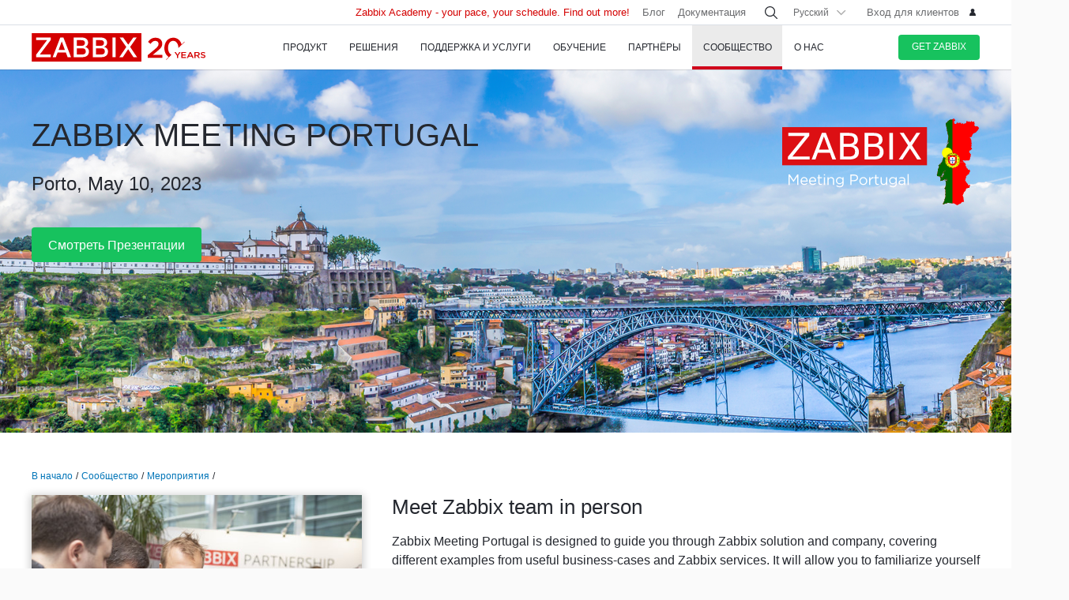

--- FILE ---
content_type: text/css
request_url: https://assets.zabbix.com/dist/app.6a643f039fc56a1b32e1.css
body_size: 40974
content:
html,body,div,span,object,iframe,h1,h2,h3,h4,h5,h6,p,blockquote,pre,abbr,address,cite,code,del,dfn,em,img,ins,kbd,q,samp,small,strong,sub,sup,var,b,i,dl,dt,dd,ol,ul,li,fieldset,form,label,legend,table,caption,tbody,tfoot,thead,tr,th,td,article,aside,figure,footer,header,hgroup,menu,nav,section,menu,time,mark,audio,video{vertical-align:baseline;background:0 0;border:0;outline:0;margin:0;padding:0;font-size:100%}h1,h2,h3,h4,h5,h6{font-weight:400}article,aside,figure,figcaption,footer,header,hgroup,nav,section{display:block}ul{list-style:none}ol{list-style-position:inside}blockquote,q{quotes:none}blockquote:before,blockquote:after,q:before,q:after{content:"";content:none;display:none}i,em,var{font-style:normal}table{border-collapse:collapse;border-spacing:0;font-size:1em}input,select{vertical-align:middle}table{empty-cells:show;font-size:1em}table th{vertical-align:top;text-align:left;font-weight:400}table td{vertical-align:top}select,input,textarea{font:99% sans-serif}a:hover,a:active{outline:none}:focus{outline:0}::selection{color:#000;text-shadow:none;background:#fff2a8}img{-ms-interpolation-mode:bicubic;vertical-align:middle;border:0}svg:not(:root){overflow:hidden}sub,sup{vertical-align:baseline;font-size:75%;line-height:0;position:relative}sup{top:-.5em}sub{bottom:-.25em}figure{margin:0}fieldset{border:0;margin:0;padding:0}legend{white-space:normal;border:0;padding:0}button,input,select,textarea{vertical-align:baseline;margin:0;font-size:100%}button,input{line-height:normal}button,input[type=button],input[type=reset],input[type=submit]{cursor:pointer;-webkit-appearance:button}button[disabled],input[disabled]{cursor:default}input[type=checkbox],input[type=radio]{box-sizing:border-box;padding:0}input[type=search]{-webkit-appearance:textfield;box-sizing:content-box}input[type=search]::-webkit-search-decoration{-webkit-appearance:none}input[type=search]::-webkit-search-cancel-button{-webkit-appearance:none}button::-moz-focus-inner{border:0;padding:0}input::-moz-focus-inner{border:0;padding:0}textarea{vertical-align:top;resize:vertical;overflow:auto}*{box-sizing:border-box;-webkit-tap-highlight-color:#0000}.hidden{display:none}.invisible{visibility:hidden}html{-webkit-font-smoothing:antialiased;font-size:100%}body{color:#333;background:#fff}hr{clear:both}@font-face{font-family:GothamProMedium;src:url(https://assets.zabbix.com/dist/fonts/GothamProMedium.38b9efdc31bc5e2f8f93.eot);src:url(https://assets.zabbix.com/dist/fonts/GothamProMedium.38b9efdc31bc5e2f8f93.eot?#iefix)format("embedded-opentype"),url(https://assets.zabbix.com/dist/fonts/GothamProMedium.48d4d0401d4bd02b35a6.woff)format("woff"),url(https://assets.zabbix.com/dist/fonts/GothamProMedium.dca4b95d345c2abd8661.ttf)format("truetype");font-style:normal;font-weight:400}@font-face{font-family:GothamProRegular;src:url(https://assets.zabbix.com/dist/fonts/GothamProRegular.8c7017f6ea2ebb9bdd79.eot);src:url(https://assets.zabbix.com/dist/fonts/GothamProRegular.8c7017f6ea2ebb9bdd79.eot?#iefix)format("embedded-opentype"),url(https://assets.zabbix.com/dist/fonts/GothamProRegular.774ec39b5d5d3a63e212.woff)format("woff"),url(https://assets.zabbix.com/dist/fonts/GothamProRegular.4f71921a0823129cd8ba.ttf)format("truetype");font-style:normal;font-weight:400}html,body{height:100%}body{color:#25282f;background:#fafafa;font-family:GothamProRegular,sans-serif;font-size:16px;line-height:1.3125}input,select,button,textarea{font-family:GothamProRegular,sans-serif}b,.b,.button-l,.table th,.sitemap dt,.nav-anchor,.events-tabs,.button-bold,.nav-group dt,.footer-phone,.card-case h4,.card .spec dd,.card-header h4,.card-benefit h4,.table-inline th,.events-group .h4,.banner-events .h4,.card-enterprise .h4,.card-case .button,.table-vertical th,.releases-nav a.active,.webinars-table .button,.card-event .card-title,.card-course .card-label,.card-customer .card-title{font-family:GothamProMedium,sans-serif}.search-input{font-family:GothamProRegular,sans-serif}body.with-header:before{content:"";display:block}body.devise:after{content:"unknown";z-index:100;color:#fff;white-space:nowrap;background:#0006;padding:4px 8px;font-size:12px;display:block;position:fixed;bottom:0;right:0}body.sticky #header{position:fixed;transform:translate(0,0)}:-moz-placeholder{color:#25282f66;text-overflow:ellipsis}::-moz-placeholder{color:#25282f66;text-overflow:ellipsis}:-ms-input-placeholder{color:#25282f66;text-overflow:ellipsis}::-webkit-input-placeholder{color:#25282f66;text-overflow:ellipsis}a,.a{color:#0275b8;text-decoration:none}a:hover,a:focus,a:hover .a,a:focus .a,a:active,a:active a{text-decoration:underline}a.inherit,a.none{color:inherit}a.none:hover,a.none:focus,a.none:active{color:inherit;text-decoration:none}a.none-decoration:hover,a.none-decoration:focus,a.none-decoration:active{text-decoration:none}a.red{color:#0275b8;text-decoration:none}a.red:hover,a.red:focus,a.red:active{color:#d0021b;text-decoration:none}b{font-weight:500}svg{max-height:100%}.i:before,.dl dt:after,.toggler:after,.boolean:before,.help-anchor:before,.agenda-prev:before,.agenda-next:before,.download-select:after{content:"";background-color:#0000;background-image:none,url(https://assets.zabbix.com/dist/images/icons.da9c6a3b4cf49e1f3cfb.svg);background-position:99px 99px;background-repeat:no-repeat;background-size:auto;background-attachment:scroll;background-origin:padding-box;background-clip:border-box;width:24px;height:24px;display:block}.i-find:before{background-position:0 0}.i-menu:before{background-position:0 -24px}.i-menu.active:before{background-position:0 -336px}.i-remove:before{background-position:0 -144px}.i-add:before{background-position:0 -600px}.i-add-white:before{background-position:0 -792px}.i-s:before{background-size:18px;width:18px;height:18px}.i-s.i-user:before{background-position:0 -54px}.s:before{content:"";background-color:#0000;background-image:none,url(https://assets.zabbix.com/dist/images/sprite.9647753b0a00b5ebb3b0.svg);background-position:999px 999px;background-repeat:no-repeat;background-size:auto;background-attachment:scroll;background-origin:padding-box;background-clip:border-box;display:block}.s-download:before{background-position:0 0;background-size:84px;width:54px;height:54px}.file{min-height:46px;padding-left:48px;font-size:14px;display:block;position:relative}.file:before{content:"";background-color:#0000;background-image:none,url(https://assets.zabbix.com/dist/images/files.feee01403b60379dbaa6.svg);background-position:0 0;background-repeat:no-repeat;background-size:auto;background-attachment:scroll;background-origin:padding-box;background-clip:border-box;width:38px;height:46px;display:block;position:absolute;top:0;left:0}.file-eps:before{background-position:0 -48px}.file-pdf:before{background-position:0 -96px}.file-zip:before{background-position:0 -144px}.file-ppt:before{background-position:0 -192px}.file-video:before{background-position:0 -240px}.file .file-title{vertical-align:middle;height:46px;font-size:16px;display:table-cell}.file .file-meta{color:#7c7e83;font-size:12px;display:block}.file-only{padding-left:0}.file-only:before{position:static}.code-snippet{white-space:nowrap;background:#fff;border:1px solid #b0bac7;margin:8px 0 32px;padding:16px;display:block;overflow:auto}.h1{font-size:40px;line-height:1.167}.h2{margin-bottom:16px;font-size:34px;line-height:normal}.h3{margin-bottom:24px;font-size:26px;line-height:1.154}.h4{margin-bottom:24px;font-size:22px;line-height:1.3636}.events-group .h4,.banner-events .h4,.card-enterprise .h4{text-transform:uppercase;margin:0;font-size:14px;font-weight:400;line-height:normal}.list{line-height:1.5}.list>li{margin-bottom:12px}.nowrap{white-space:nowrap}.text{line-height:1.5}.text h1,.text h2{margin-top:40px}.text h3{margin-top:32px}.text h1:first-child,.text h2:first-child,.text h3:first-child{margin-top:0}.text h1{margin-bottom:24px;font-size:40px;line-height:1.167}.text h2{margin-bottom:24px;font-size:34px;line-height:normal}.text h3{margin-bottom:16px;font-size:26px;line-height:normal}.text h4{margin-bottom:12px;font-size:22px;line-height:1.3636}.text h5{margin-bottom:12px;font-size:18px;line-height:1.5}.text p,.text .publication-date{margin-bottom:24px}.text li{margin-bottom:6px}.text ul,.text ol{margin:6px 0 24px 24px}.text ul ul,.text ol ul,.text ul ol{margin-bottom:12px}.text ul:first-child,.text ol:first-child{margin-top:0}.text ul{list-style:disc}.text ol{list-style:decimal}.text big,.text .big{font-size:24px}.text em{font-style:italic}.text small,.text .small{font-size:12px}.text img{max-width:100%}.text .table,.text .table-simple,.text .table-inline,.text .table-vertical{margin-bottom:24px}.text .publication-date{display:block}.red{color:#d0021b}.minor{color:#7c7e83}.center{text-align:center}.left{text-align:left}.right{text-align:right}.middle{vertical-align:middle}.image img{max-width:100%}.screenshot-thumb img{width:100%}.image-background{background:#f3f4f6;padding:16px}.image-frame{text-align:center;background:#fff;border:1px solid #ced4dc;padding:24px}.note{color:#fff;background:#42455a;padding:24px 24px 12px;line-height:1.5}.note p,.note-title{margin-bottom:12px}.price{white-space:nowrap}.publication-date{color:#7c7e83}.spinner{text-align:center;display:block}.spinner:before{content:"";background:url(https://assets.zabbix.com/dist/images/spinner.e36bb85cd5ab19299747.gif) 50%/32px no-repeat;min-width:32px;height:32px;display:block}.td-right,.td-action{text-align:right}.td-action .button{min-width:136px}.td-status{text-align:center;font-size:12px}.table th,.table td{border-bottom:1px solid #b0bac7;padding:8px 0 8px 16px}.table th:first-child,.table td:first-child{padding-left:0}.table li:last-child,.table ul,.table ol{margin-bottom:0}.table .hoverable:hover th,.table .hoverable:hover td{background-color:#e8ecf199}.table-centered{margin-left:auto;margin-right:auto}.table-vertical th,.table-vertical td{border-bottom:1px solid #b0bac7;padding:8px 16px 7px 0}.table-vertical th:first-child,.table-vertical td:first-child{padding-left:16px}.table-vertical th{background:#cfd4db;font-size:14px}.table-vertical+.apply{border-top:none;padding-top:0}.table-vertical .hoverable:hover th,.table-vertical .hoverable:hover td{background-color:#e8ecf199}.table-inline{line-height:1.375}.table-inline th,.table-inline td{padding-right:16px}.table-inline th{border-bottom:2px solid #b0bac7;padding-top:8px;padding-bottom:8px;font-size:14px;line-height:1.214}.table-inline td{border-bottom:1px solid #b0bac7;padding-top:8px;padding-bottom:8px}.table-inline th:first-child,.table-inline td:first-child{padding-left:16px}.table-inline.more-space th,.table-inline.more-space td{padding-top:16px;padding-bottom:16px}.table-inline .hoverable:hover th,.table-inline .hoverable:hover td{background-color:#e8ecf199}.table-simple td{padding:4px 0 4px 16px}.table-simple td:first-child{padding-left:0}.table-simple .hoverable:hover th,.table-simple .hoverable:hover td{background-color:#e8ecf199}.gray1{background:#eceff2}.gray2{background:#f0f0f0}.gray3{background:#f1f1f1}.dl{border-bottom:1px solid #b0bac7;margin-bottom:24px}.dl dt{color:#0275b8;cursor:pointer;-webkit-touch-callout:none;-webkit-user-select:none;user-select:none;-khtml-user-select:none;border-top:1px solid #b0bac7;padding:11px 40px 11px 0;font-size:22px;line-height:1.18;position:relative}.dl dt:after{-webkit-transition:-webkit-transform .3s ease-in-out;-o-transition:-o-transform .3s ease-in-out;-moz-transition:-moz-transform .3s ease-in-out;background-position:0 -504px;transition:transform .3s ease-in-out;position:absolute;top:12px;right:8px}.dl dt.active:after{transform:rotate(180deg)}.dl dd:after{content:"";clear:both;height:11px;display:table}.marker-list{margin-bottom:16px;margin-left:-24px}.marker-list>li{min-height:72px;padding:4px 16px 20px 88px;position:relative}.marker-list>li:before{content:"";background-color:#0000;background-image:none,url(https://assets.zabbix.com/dist/images/sprite.9647753b0a00b5ebb3b0.svg);background-position:-64px -576px;background-repeat:no-repeat;background-size:auto;background-attachment:scroll;background-origin:padding-box;background-clip:border-box;width:32px;height:48px;display:block;position:absolute;top:0;left:28px}.marker-list>li>.w{vertical-align:middle;height:40px;display:table-cell}.footnote{color:#7c7e83;text-align:center;font-size:12px;line-height:1.667}.footnotes,.text .footnotes{color:#7c7e83;margin:0 0 24px;font-size:12px;line-height:1.667;list-style:none}.footnotes>li,.text .footnotes>li{margin-bottom:4px}.footnotes-with-asterix>li,.text .footnotes-with-asterix>li{padding-left:32px}.footnotes .asterix{width:28px;margin-left:-32px;display:inline-block}.boolean.true:before{background-position:0 -408px}.space-top{margin-top:32px}.help-anchor{vertical-align:top;width:16px;height:16px;display:inline-block;position:relative;top:-6px}.help-anchor:before{opacity:.6;background-position:-4px -483px;width:16px;height:16px}.help-anchor:hover:before{opacity:1}.toggler{-webkit-touch-callout:none;-webkit-user-select:none;user-select:none;-khtml-user-select:none}.toggler:after{vertical-align:middle;-webkit-transition:-webkit-transform .3s ease-in-out;-o-transition:-o-transform .3s ease-in-out;-moz-transition:-moz-transform .3s ease-in-out;background-position:0 -304px;background-size:16px;width:16px;height:16px;margin-left:4px;transition:transform .3s ease-in-out;display:inline-block}.toggler.active:after{transform:rotate(180deg)}.social{content:"";opacity:.4;background-color:#0000;background-image:none,url(https://assets.zabbix.com/dist/images/social.b66a0a235feba5fa0628.svg);background-position:99px 99px;background-repeat:no-repeat;background-size:auto;background-attachment:scroll;background-origin:padding-box;background-clip:border-box;width:32px;height:32px;display:block}.social-gplus{background-position:0 0}.social-youtube{background-position:0 -32px}.social-twitter{background-position:0 -64px}.social-linkedin{background-position:0 -96px}.social-slideshare{background-position:0 -128px}.social-facebook{background-position:0 -160px}.social-reddit{background-position:0 -192px}a.social:hover,a.social:focus,a.social:active{opacity:.8}.socail-comunity{flex-wrap:wrap;margin-bottom:8px;margin-left:-16px;display:flex}.socail-comunity>li{flex:1;margin-bottom:16px;padding-left:16px}.socail-comunity .social{opacity:1;white-space:nowrap;background:0 0;width:auto;height:44px;padding-left:56px;font-size:14px;display:inline-block;position:relative}.socail-comunity .social:before{content:"";background-color:#0000;background-image:none,url(https://assets.zabbix.com/dist/images/social.b66a0a235feba5fa0628.svg);background-position:99px 99px;background-repeat:no-repeat;background-size:88px;background-attachment:scroll;background-origin:padding-box;background-clip:border-box;width:44px;height:44px;display:block;position:absolute;top:0;left:0}.socail-comunity .social>.w{vertical-align:middle;height:44px;display:table-cell}.socail-comunity .social .title,.socail-comunity .social .count{display:block}.socail-comunity .social .count{color:#b0bac7;margin-top:4px}.socail-comunity .social-gplus:before{background-position:-44px 0}.socail-comunity .social-youtube:before{background-position:-44px -44px}.socail-comunity .social-twitter:before{background-position:-44px -88px}.socail-comunity .social-linkedin:before{background-position:-44px -132px}.socail-comunity .social-slideshare:before{background-position:-44px -176px}.socail-comunity .social-facebook:before{background-position:-44px -220px}.socail-comunity .social-reddit:before{background-position:-44px -264px}.socail-comunity a.social{color:inherit}.socail-comunity a.social .title{color:#0275b8}.socail-comunity a.social:hover,.socail-comunity a.social:focus,.socail-comunity a.social:active{color:inherit;opacity:1;text-decoration:none}.socail-comunity a.social:hover .title,.socail-comunity a.social:focus .title,.socail-comunity a.social:active .title{text-decoration:underline}.source{display:none}.frame-16x9{height:0;padding-bottom:56.25%;position:relative}.frame-16x9 iframe{width:100%;height:100%;position:absolute;top:0;left:0}.spec dt{color:#7c7e83;font-size:12px;line-height:16px}.card{color:inherit;background:#fff;border:1px solid #b0bac7;border-radius:4px;display:block}a.card{color:inherit}a.card:hover,a.card:active,a.card:focus{color:inherit;border-color:#0275b8;text-decoration:none;position:relative}a.card:hover:before,a.card:active:before,a.card:focus:before{content:"";z-index:10;border-radius:4px;display:block;position:absolute;inset:0;box-shadow:inset 0 0 0 1px #0275b8}.card .spec{text-align:center;margin-bottom:4px;padding:16px 16px 8px}.card .spec dt{margin-bottom:4px}.card .spec dd{margin-bottom:16px}.card-header{text-align:center;background:#f7f8f9;border-radius:4px 4px 0 0;padding:16px;font-size:14px}.card-header h4{margin-bottom:8px;font-size:22px}.card-header .button{width:100%;padding-left:4px;padding-right:4px;display:block}.card-header .card-text{padding-bottom:16px}.card-type-gold .card-header{background:#f4df90}.card-type-platinum .card-header{background:#d8dedc}.card-type-enterprise .card-header{color:#fff;background:#42455a}.card-solution{text-align:center;font-size:14px}.card-solution figure{text-align:center;margin:0 auto;padding:24px 56px 12px;font-size:0}.card-solution figure svg,.card-solution figure img{width:100%;max-width:136px;height:auto}.card-solution .card-text{text-overflow:ellipsis;height:48px;padding:0 4px;overflow:hidden}a.card-solution:hover a.card-solution:active,a.card-solution:focus{color:#0275b8}.card-enterprise{text-align:center;font-size:16px}.card-enterprise figure img,.card-enterprise figure svg{width:100%;height:auto}.card-enterprise .h4{color:#d0021b;text-transform:none;min-height:42px;margin-bottom:8px;font-size:18px}.card-enterprise p{margin-top:16px}.card-enterprise .h4+p{margin-top:0}.card-enterprise .card-text{text-overflow:ellipsis;height:160px;padding:30px 8px;overflow:hidden}.card-benefit h4{color:#fff;text-transform:uppercase;background:#0275b8;padding:22px 16px;font-size:14px}.card-benefit .card-text{padding:22px 16px;line-height:1.5}.card-benefit p{margin-top:16px}.card-benefit p:first-child{margin-top:0}.card-course{padding-bottom:6px;position:relative}.card-course .card-label{color:#fff;white-space:nowrap;text-overflow:ellipsis;background:#d0021b;border-radius:0 8px 8px;height:30px;padding:0 16px;font-size:14px;line-height:30px;display:block;position:absolute;top:-16px;right:24px;overflow:hidden}.card-course .card-text{background:#f6f7f9;border-radius:4px 4px 0 0;padding:24px;line-height:1.5}.card-course .card-details{padding:24px;line-height:1.5}.card-course .card-details+.card-footer{padding-top:0}.card-course .price{text-align:center;margin-bottom:4px;font-size:34px;font-weight:400;display:block}.card-course .price.hidden{display:none}.card-course .card-button{text-align:center;padding:8px 0;font-size:14px}.card-course h4{margin-bottom:16px;font-size:26px;line-height:normal}.card-course h6{color:#7c7e83;margin-bottom:4px;font-size:12px;line-height:normal}.card-course.card-dark .card-text{color:#fff;background:#42455a}.card-course a.card-text{color:#fff;background:#0275b8;text-decoration:none;display:block}.card-course a.card-text:hover,.card-course a.card-text:focus,.card-course a.card-text:active{color:#fff;background:#0689d4}.card-case{text-align:center;padding-bottom:64px;font-size:12px;display:block;position:relative}.card-case h4{min-height:48px;margin-bottom:4px;font-size:16px}.card-case img{max-width:100%}.card-case figure{padding:20px 16px 12px}.card-case .card-logo{width:100%;padding:0;display:table}.card-case .card-logo>div{text-align:center;height:96px;padding:32px 16px 12px;display:table-cell}.card-case .card-logo img{max-width:100%;max-height:100%}.card-case .card-label{position:absolute;top:8px;right:8px}.card-case .card-text{padding:16px 16px 0;line-height:1.583}.card-case .card-text h4{line-height:normal}.card-case .card-text p{margin-bottom:16px}.card-case .card-button{text-align:center;padding:0 4px 16px;position:absolute;bottom:0;left:0;right:0}.card-case .button{text-transform:uppercase;min-width:136px;padding-left:8px;padding-right:8px}.card-case .button-transparent{color:#0275b8;border-color:#e8ecf1}.card-case .button-transparent:hover,.card-case .button-transparent:focus,.card-case .button-transparent:active,a.card-case:hover .button-transparent,a.card-case:focus .button-transparent,a.card-case:active .button-transparent{color:#fff;background-color:#0275b8;border-color:#0275b8}.card-option{padding-bottom:100px;position:relative}.card-option .card-number{z-index:0;color:#efeff0;font-size:240px;line-height:1;display:block;position:absolute;top:20px;right:20px}.card-option .card-text{z-index:1;border-radius:4px 4px 0 0;padding:24px;line-height:1.5;position:relative}.card-option .card-button{text-align:center;padding:0 24px 40px;font-size:14px;position:absolute;bottom:0;left:0;right:0}.card-option .card-button .button{min-width:240px;padding-left:8px;padding-right:8px}.card-option h4{margin-bottom:16px;font-size:26px;line-height:normal}.card-opinion{padding:32px 0 152px;position:relative}.card-opinion .card-text,.card-opinion .card-logo,.card-opinion .card-author{padding:0 16px}.card-opinion .card-text{line-height:1.5}.card-opinion .card-author{color:#7c7e83;height:48px;font-size:14px;line-height:1.714;position:absolute;bottom:72px;left:0;right:0;overflow:hidden}.card-opinion .card-logo{height:30px;position:absolute;bottom:24px;left:0;right:0;overflow:hidden}.card-opinion .card-logo img{max-height:30px}.card-featured{padding:24px 32px}.card-featured:after{content:"";clear:both;display:table}.card-featured .card-logo{float:right;text-align:center;white-space:nowrap;width:320px;margin-left:32px}.card-featured .card-logo:after{content:"";vertical-align:middle;height:288px;display:inline-block}.card-featured .card-logo img{max-width:100%}.card-featured .card-author,.card-featured .card-footer{color:#7c7e83}.card-featured .card-author{margin-top:24px}.card-featured .card-footer{margin-top:48px;font-size:12px}.card-featured .card-description{line-height:1.5;overflow:hidden}.card-customer{text-align:center;padding:16px}.card-customer .card-logo img{max-width:100%}.card-customer .card-title{margin-top:16px}.card-customer p{color:#7c7e83;margin-top:8px;font-size:14px}.card-sponsor{border:none;border-radius:0 0 4px 4px}.card-sponsor figure{text-align:center;border:1px solid #e8ecf1;height:150px;padding:7px}.card-sponsor figure img{max-width:100%;max-height:136px}.card-sponsor figure:after{content:"";vertical-align:middle;height:136px;display:inline-block}.card-sponsor h5{color:#9b9d9e;text-transform:uppercase;background:#d3d9dd;border-radius:0 0 4px 4px;padding:8px;font-size:12px;line-height:16px}.card-sponsor-gold h5{color:#8b572a;background:#f2aa0e}a.card-sponsor:hover,a.card-sponsor:active,a.card-sponsor:focus{box-shadow:0 0 0 2px #0275b8}.card-conference{border-color:#0275b8}.card-conference h3{font-size:26px}.card-conference .card-header{color:#fff;background:#0275b8;padding:32px 32px 40px;font-size:16px}.card-conference .card-header a{color:#fff}.card-conference .card-header p{margin-top:8px}.card-conference .card-header .price{font-size:24px}.card-conference .card-header .price span{font-size:34px}.card-conference .card-header .button{max-width:280px;margin:12px auto 0}.card-conference .card-header .action2{font-size:14px;line-height:21px}.card-conference .card-header .action2.i:before{top:-2px}.card-conference .card-text{text-align:center;padding:24px 32px 32px;font-size:14px;line-height:1.5}.card-conference .card-text h5{margin-top:16px}.card-conference .card-text h5:first-child{margin-top:0}.card-conference .card-text h5,.card-conference .card-text p{margin-bottom:4px}.card-conference .card-button{margin-top:24px}.card-conference .card-toggle{display:none}.card-speaker{padding:32px 0}.card-speaker .price{font-size:24px}.card-speaker .price span{font-size:34px}.card-speaker .card-text,.card-speaker .card-button{padding:0 32px}.card-speaker .card-button{text-align:right}.card-speaker .card-button:after{content:"";white-space:nowrap;display:table}.card-speaker .card-button .price{float:left;padding:3px 16px 3px 0}.card-event{padding:24px 16px;overflow:hidden}.card-event figure{float:right;margin-left:16px}.card-event figure img{max-height:96px}.card-event .card-content{clear:both}.card-event time,.card-event .card-location{font-size:14px;display:block}.card-event .card-title{padding-top:8px;line-height:1.5}.card-event time,.card-event .card-title,.card-event .card-location{padding-bottom:8px}.card-event .card-header{text-align:left;background:0 0;border-radius:0;min-height:96px;padding:0;font-size:16px;overflow:hidden}.card-event .card-text{max-height:136px;margin-top:8px;line-height:1.5;overflow:hidden}.card-event .card-more{text-align:center;margin:0 -16px -24px;font-size:14px;position:relative;box-shadow:0 -8px 64px 24px #fff,0 0 0 1px #fff}.card-event .card-more a{padding:8px 0 40px;display:block;position:relative}.card-event .text>:last-child{margin-bottom:0}.card-event-compact .text{display:none}.card-event-compact .card-more{-webkit-box-shadow:none;box-shadow:none}.card-event-compact .card-more a{padding-bottom:24px}.card-pay .card-header{background:#e8ecf1;border-top:1px solid #b0bac7;border-radius:0 0 4px 4px;font-size:16px}.card-pay .card-title{margin-bottom:8px;font-size:26px}.card-pay .card-figure{padding:32px 24px}.card-pay .card-figure svg{max-width:100%}.card-partner{display:block;position:relative;overflow:hidden}.card-partner img{max-width:100%}.card-partner figure{padding:20px 16px 16px}.card-partner .card-logo{width:100%;padding:0;display:table}.card-partner .card-logo>div{text-align:center;vertical-align:middle;height:144px;padding:40px 16px 16px;display:table-cell}.card-partner .card-label{position:absolute;top:8px;right:8px}.card-partner .card-title{padding:0 16px 16px;font-size:16px}.card-partner .card-title p{margin-top:4px}.card-partner .card-text{max-height:168px;padding:0 16px 64px;font-size:14px;line-height:1.5;overflow:hidden}.card-partner .card-more{text-align:center;background:#fff;padding-bottom:16px;font-size:14px;display:none;position:absolute;bottom:2px;left:16px;right:16px;box-shadow:0 -8px 48px 24px #fff,0 0 0 1px #fff}.card-partner .card-more a,.card-partner .card-more>span{padding:8px 0;display:block;position:relative}.card-partner .card-text+.card-more{display:block}a.card-partner .card-more>span{color:#0275b8}.modal .card-event{border:none;max-width:620px;padding:16px 32px}.modal .card-event.modal-s{overflow:auto}.modal .card-event .card-text{max-height:none}.modal .payment-select{text-align:center;max-width:704px;padding:24px 32px}.modal .agenda-summary{max-width:820px}.modal .agenda-summary-header{padding:24px 32px 16px}.modal .agenda-summary-content{padding:8px 32px 16px}.modal .agenda-files.separate:before{margin-left:-32px;margin-right:-32px}.container{max-width:1232px;margin:0 auto;padding:0 16px}.join-us{white-space:nowrap;background:url(https://assets.zabbix.com/dist/images/flag.ff5ad5921bb2f6003820.png) 100% 0/16px repeat-x;height:35px;padding:0 13px 0 12px;font-size:16px;line-height:35px;position:absolute}.join-us:before,.join-us:after{content:"";background:url(https://assets.zabbix.com/dist/images/flag.ff5ad5921bb2f6003820.png) 99px 99px/16px no-repeat;display:block;position:absolute}.join-us:before{background-position:0 -35px;width:11px;height:35px;right:-11px}.join-us:after{background-position:0 -71px;width:11px;height:80px;top:-15px;left:-8px}.join-us a{color:inherit;margin:0 -13px 0 -12px;padding:0 13px 0 12px;display:block}.join-us a:hover,.join-us a:focus,.join-us a:active{color:inherit;opacity:.8;text-decoration:none}.sitemap{margin-left:-20px;padding:22px 0;font-size:0}.sitemap dl{vertical-align:top;width:12.5%;padding-left:20px;font-size:11px;display:inline-block}.sitemap dt{text-transform:uppercase;margin-bottom:28px;font-size:12px;font-weight:500}.sitemap li{margin-bottom:16px}.copyright{float:left}.nav-promo{font-size:12px}.nav-promo img{max-width:100%;display:block}.nav-promo h5,.nav-promo p{margin-top:10px}.nav-promo h5:first-child,.nav-promo p:first-child{margin-top:0}.nav-promo h5{font-size:14px}.nav-promo p{line-height:1.66}.nav-group a{display:block}.header-main{position:relative}.header-main .logo,.header-main .action{position:absolute}.header-main .logo{top:10px;left:16px}.header-main .action{top:12px}.header-main .action.i-find{right:120px}.header-nav{background:#fff;display:block}.header-search{background:#e8ecf1;position:absolute;left:0;right:0}.header-search>.w{padding-top:16px;padding-bottom:16px}.header-search fieldset{max-width:800px;margin:0 auto;padding:0 48px 0 0;position:relative}.header-search .search-input{width:100%}.header-search .search-submit{position:absolute;top:9px;right:48px}.header-search .action{position:absolute;top:7px;right:0}.header-search .i-remove:before{opacity:.5}.footer a{color:#898c93}.footer a.inherit{color:inherit}.footer a:hover,.footer a:focus,.footer a:active{color:#fff;text-decoration:none}.footer-phone{color:#fff;font-size:12px;font-weight:500}.footer-phone dt{text-transform:uppercase;margin-bottom:18px}.footer-contacts{margin-left:-16px;padding:62px 0;font-size:0}.footer-contacts .footer-phone,.footer-contacts .footer-contact{vertical-align:top;width:25%;padding-left:16px;display:inline-block}.footer-contacts .footer-contact{padding-top:24px}.footer-social ul{margin:0 auto;display:table}.footer-social li{vertical-align:middle;width:54px;display:table-cell}.footer-social .social{margin:0 auto;display:block}.footer-join-us>.w{position:relative}.footer-join-us .join-us{top:-65px;right:80px}.footer-subscribe{color:#fff;-o-transition:background .3s ease-in-out;background:#353842;transition:background .3s ease-in-out;position:relative}.footer-subscribe:hover{background:#444855}.footer-subscribe>.w{padding-top:20px;padding-bottom:20px;position:relative}.footer-subscribe .join-us{top:-65px;right:80px}.footer-subscribe-form{text-align:center}.footer-subscribe-form label{white-space:nowrap;padding:4px 14px 4px 0;font-size:16px}.footer-subscribe-form label,.footer-subscribe-form .oneinput{vertical-align:middle;display:inline-block}.footer-subscribe-form .oneinput input[type=text]{width:364px}.copyright,.footer-nav>li{font-size:11px}.footer-nav{float:right;text-align:right;font-size:0}.footer-nav>li{white-space:nowrap;padding-left:40px;display:inline-block}.footer-meta{background:#23262e}.footer-meta>.w{padding-top:34px;padding-bottom:34px}.modal-video{z-index:100;color:#fff;opacity:0;-o-transition:opacity .3s;background:#25282ff5;width:100%;height:100vh;font-size:12px;transition:opacity .3s;display:table;position:fixed;top:0;left:0}.modal-video.show{opacity:1}.modal-video>div{display:table-row}.modal-video>div>div{vertical-align:middle;display:table-cell}.modal-video>div>div>div{max-width:856px;margin:0 auto;padding:40px 8px;position:relative}.modal-video .h5{margin-top:18px;font-size:18px}.modal-video p{margin-top:8px;line-height:1.75}.modal-video .modal-remove{background:#42455a99;border-radius:16px;width:32px;height:32px;padding:4px;position:absolute;top:0;right:8px}.modal-video .modal-remove:before{content:"";background-color:#0000;background-image:none,url(https://assets.zabbix.com/dist/images/icons.da9c6a3b4cf49e1f3cfb.svg);background-position:0 -432px;background-repeat:no-repeat;background-size:auto;background-attachment:scroll;background-origin:padding-box;background-clip:border-box;width:24px;height:24px;display:block}.modal-video .modal-remove:hover,.modal-video .modal-remove:focus,.modal-video .modal-remove:active{background:#42455a}.banner{background:#d2d6da url(https://assets.zabbix.com/dist/images/banner_light.57ef0a3bc97991c57960.jpg) 50%/cover no-repeat;font-size:16px}.banner>.w{max-width:1232px;margin:0 auto;padding:32px 16px 48px}.banner>.w:after{content:"";clear:both;display:table}.banner p{margin-top:10px;line-height:1.5}.banner .h1{margin-bottom:10px}.banner .h2{margin-bottom:20px;font-size:32px}.banner .button{min-width:200px}.banner .button-transparent{color:#0275b8;border:2px solid #0275b8}.banner .button-transparent:hover,.banner .button-transparent:focus,.banner .button-transparent:active{color:#fff;background-color:#0275b866}.banner-events{margin:40px 0;font-size:14px}.banner-events .h4{margin-bottom:10px}.banner-events .events-list li{margin-top:0;margin-bottom:20px}.banner-play a,.banner-events a,.banner-content a{color:#04a0fb}.banner-buttons{margin-left:-36px}.banner-buttons .button{margin-left:36px}.banner-image.center{text-align:center}.banner-image .banner-image-buttons{margin-top:20px}.banner-image img{max-width:100%}.banner-simple{text-align:center}.banner-simple>.w{max-width:976px;margin:0 auto}.banner-simple .banner-play,.banner-simple .banner-media{margin-top:24px}.banner-simple .banner-buttons{margin-top:30px}.banner-placeholder{background:#d2d6da}.banner-placeholder.dark{background:#23262d}.banner.dark{color:#fff;background-color:#23262d;background-image:url(https://assets.zabbix.com/dist/images/banner_dark.efa14298ed7220b59ba7.jpg)}.banner.dark .banner-events a,.banner.dark .banner-content a{color:#04a0fb}.banner.dark .button-transparent{color:#fff;background-color:#d8d8d833;border-color:#7c7e83}.banner.dark .button-transparent:hover,.banner.dark .button-transparent:focus,.banner.dark .button-transparent:active{color:#fff;background-color:#d8d8d866}.banner.dark .banner-play .play span:before{background-position:0 -416px}.banner.dark .banner-play a{color:#04a0fb}.banner.dark .banner-play a.play:hover,.banner.dark .banner-play a.play:focus,.banner.dark .banner-play a.play:active{text-decoration:none}.banner.dark .banner-play a.play:hover span:before,.banner.dark .banner-play a.play:focus span:before,.banner.dark .banner-play a.play:active span:before{background-position:0 -448px}.banners{position:relative;overflow:hidden}.banners .swiper-button-prev,.banners .swiper-button-next{z-index:10;background:0 0;width:16px;height:auto;margin-top:0;top:0;bottom:0}.banners .swiper-button-prev{left:0}.banners .swiper-button-next{right:0}.banners .swiper-slide{height:auto}.banners .swiper-slide .banner{height:100%}.grid-space>.span{margin-bottom:16px}.article,.article .h1{margin-bottom:24px}.article .aside svg{width:160px;height:auto}.article .aside svg,.article .aside img{max-width:100%}.article .aside>.button{width:100%;display:block}.article .image{text-align:center}.article .image,.article .booklets,.article .play-preview,.article .aside-crosslink{margin-bottom:24px}.article .aside-crosslink{text-align:center;font-size:14px}.article .play-preview+.article .aside-crosslink{margin-top:-8px}.article+.merge-to-article{margin-top:-16px}.article.dark{color:#fff;background:#42455a;margin-bottom:48px}.article.dark a{color:#04a0fb}.section-header{text-align:center;font-size:20px}.section-more{text-align:center;margin-top:40px;font-size:16px}.section-more .button{min-width:288px}.section-more .spinner{padding:6px 0}.section,.section .h1,.section .h2,.section .image{margin-bottom:24px}.section>.w:after{content:"";clear:both;display:table}.section.separate>.w:before{content:"";border-top:1px solid #b0bac7;height:24px;display:block}.section-gray{background:#e8ecf1;margin:0;padding-top:72px;padding-bottom:56px}.section-gray-arrow{position:relative}.section-gray-arrow:after{content:"";border:20px solid #0000;border-top-color:#e8ecf1;margin-left:-20px;display:block;position:absolute;bottom:-40px;left:50%}.section-margin{margin-bottom:56px}.tabs-section .tabs{max-width:none;margin:auto}.tabs-section .tabs:after,.tabs-section .tabs a:after{border-radius:0}.tabs-section .tabs>ul,.tabs-section .tabs>ul>li{width:auto}.tabs-section .tabs>ul>li{width:288px}.tabs-content{background:#fff;padding:32px 32px 8px}.tabs-content-transparent{background:0 0;padding:32px 0 1px}.tabs-content .grid{margin-left:-32px}.tabs-content .grid>.span{padding-bottom:24px;padding-left:32px}.tabs-content>dt{display:none}.tabs-adaptive-mobile .tabs-content{background:0 0;padding:0}.tabs-adaptive-mobile .tabs-content>dd{background:#fff;padding:32px 32px 8px}.tabs-adaptive-mobile .tabs-content-transparent>dd{background:0 0;padding:32px 0 1px}.events-tabs{display:none}.events-list time{text-transform:uppercase;white-space:nowrap}.events-list li{margin-top:8px}.events-group dt{margin-bottom:12px}.events-group dd{color:#d3d3d5}.events-group dd a{color:#04a0fb}.events-group .h4{margin-right:16px}.events-group .more{color:#7c7e82;font-size:12px}.events-groups{width:100%;font-size:14px;display:table}.events-group dt .more{display:inline-block}.events-group .more{white-space:nowrap}.events-groups .events-group{padding-left:16px;display:table-cell}.events-main{color:#fff;background:#25282f;padding-top:28px;padding-bottom:28px}.events-main>.w{padding-left:0}.monitoring-case{color:inherit;text-align:center;-webkit-transition:-webkit-box-shadow .15s;-o-transition:box-shadow .15s;-moz-transition:-moz-box-shadow .15s;background:#fff;border:1px solid #b0bac7;border-radius:4px;font-size:16px;line-height:1.375;transition:box-shadow .15s;display:block}.monitoring-case figure{padding:20px 30px;display:block}.monitoring-case figure svg,.monitoring-case figure img{width:100%;height:auto}.monitoring-case .monitoring-title{border-top:1px solid #b0bac7;height:80px;padding:18px 8px 2px;overflow:hidden}a.monitoring-case:hover,a.monitoring-case:active,a.monitoring-case:focus{border-color:#42455a;margin:-4px;text-decoration:none;position:relative;box-shadow:0 2px 10px #00000080}a.monitoring-case:hover .monitoring-title,a.monitoring-case:active .monitoring-title,a.monitoring-case:focus .monitoring-title{color:#fff;background:#42455a;border-color:#0000}.monitoring-main{background:#e8ecf1;padding-top:72px;padding-bottom:80px}.monitoring-main .monitoring-cases{margin-top:40px}.monitoring-main .grid{margin-left:-8px;margin-right:-8px}.monitoring-main .grid:after{content:"";clear:both;display:table}.monitoring-main .grid>.span{float:left;width:20%;padding:8px;font-size:14px}.features-main{text-align:center;background:#d3dae3;padding-top:72px;padding-bottom:80px}.features-main .grid{text-align:center;margin-top:40px;margin-left:-16px}.features-main .grid>.span{width:33.333%;padding:8px 16px}.features-main .h3{margin-bottom:0}.features-main .feature-details{margin-top:30px}.features-main .feature-details>li{margin-top:16px}.features-main figure{width:130px;margin:0 auto 20px}.features-main figure img,.features-main figure svg{width:100%;height:auto}.features-main-gray{background:#f0f0f0;padding-top:46px;padding-bottom:24px}.features-list>li{margin-bottom:8px;padding:8px 0 8px 40px;font-size:14px;line-height:1.428;position:relative}.features-list>li:before{content:"";box-sizing:border-box;background-color:#0275b8;background-image:none,url(https://assets.zabbix.com/dist/images/icons.da9c6a3b4cf49e1f3cfb.svg);background-position:2px -404px;background-repeat:no-repeat;background-size:auto;background-attachment:scroll;background-origin:padding-box;background-clip:border-box;border-radius:14px;width:28px;height:28px;padding:2px;position:absolute;top:2px;left:2px}.brands-main{text-align:center;background:#fff;padding-top:72px;padding-bottom:80px}.brands-main .grid{margin-top:32px;margin-left:-16px}.brands-main .grid>.span{vertical-align:middle;width:16.6666%;padding:16px 0 16px 16px}.brands-main .grid img{max-width:100%}.brands-main .section-more{margin-top:32px}.brands-list{margin-left:-16px}.brands-list>.span{text-align:center;width:16.6666%;padding:8px 0 8px 16px}.brands-list img{vertical-align:middle;max-width:100%;max-height:62px}.brands-list .brand{white-space:nowrap;background:#fff;border:1px solid #e8ecf1;height:70px;padding:3px;font-size:0;display:block}.brands-list a.brand:hover{border-color:#c8d2de}.brands-list .brand:before{content:"";vertical-align:middle;height:62px;display:inline-block}.brand-swiper{text-align:center;background:#fff;margin-bottom:48px;padding:40px 0}.brand-swiper .swiper-container{margin:0 -16px;padding-bottom:40px}.brand-swiper .swiper-wrapper{-webkit-flex-align:center;align-items:center}.brand-swiper .swiper-slide{padding:18px 24px}.brand-swiper img{max-width:100%}.enterprise-main{background:#21232b url(https://assets.zabbix.com/dist/images/enterprise.92555c2c440d7c319659.jpg) 50% 100%/cover no-repeat;padding-top:72px;padding-bottom:80px}.enterprise-main .section-more{margin-top:24px}.enterprise-main .section-header{color:#fff}.enterprise-main .swiper-slide{width:25%;padding:0 8px}.enterprise-main .swiper-container{margin:56px -16px 0;padding:0 8px 40px}.enterprise-main .swiper-container-horizontal>.swiper-pagination{bottom:0}.enterprise-main .swiper-pagination-bullet{background:#fff}.enterprise-main .swiper-button-prev,.enterprise-main .swiper-button-next{background:0 0;width:16px;height:auto;margin-top:0;top:0;bottom:40px}.enterprise-main .swiper-button-prev{left:0}.enterprise-main .swiper-button-next{right:0}.advantages-main{background:#fff;padding-top:72px;padding-bottom:80px}.advantages-main .section-header{margin-bottom:40px}.advantages-main .tabs{max-width:980px;padding:0 16px}.advantages-main .brands-list{padding-top:32px}.solutions-list{margin-left:-16px}.solutions-list>.span{vertical-align:top;width:20%;padding:8px 0 8px 16px;font-size:14px}.solutions-main{background:#e8ecf1;padding-top:72px;padding-bottom:80px}.solutions-main .grid{margin-top:32px}.screenshot{background:#fff;border:1px solid #adbac6;border-radius:4px 4px 0 0;padding-top:25px;display:inline-block;position:relative;overflow:hidden}.screenshot:before{content:"";background:url(https://assets.zabbix.com/dist/images/screen_fade.be3b6689d11f29a0f529.png) 0 100%/auto 100% repeat-x;display:block;position:absolute;inset:25px 0 0}.screenshot:after{content:"";background-color:#dae0e7;background-image:none,url(https://assets.zabbix.com/dist/images/sprite.9647753b0a00b5ebb3b0.svg);background-position:9px -544px;background-repeat:no-repeat;background-size:auto;background-attachment:scroll;background-origin:padding-box;background-clip:border-box;height:25px;display:block;position:absolute;top:0;left:0;right:0}.screenshot img{width:100%;max-width:100%}.screenshot-thumb{display:inline-block}.screenshot-thumb img{display:block}.screenshot-thumb-more{position:relative}.screenshot-thumb-more .screenshots-more{color:#fff;text-align:center;background:#42455acc;position:absolute;inset:0;overflow:hidden}.screenshot-thumb-more .screenshots-more i{padding-top:8px;font-size:34px;display:block}.screenshot-thumb-more .screenshots-more>.w{margin-top:-32px;position:absolute;top:50%;left:0;right:0}.screenshot-thumb-more a,.screenshot-thumb-more a:hover,.screenshot-thumb-more a:focus,.screenshot-thumb-more a:active{text-decoration:none}.screenshot-wrapper{margin:0 auto;font-size:0;display:block;position:relative}.screenshot-wrapper a.none{display:block}.screenshot-wrapper .button{min-width:350px}.screenshot-wrapper .button-transparent{color:#fff;opacity:.6;border-color:#fff}.screenshot-wrapper .button-transparent:hover,.screenshot-wrapper .button-transparent:focus,.screenshot-wrapper .button-transparent:active,.screenshot-wrapper a:hover .button-transparent,.screenshot-wrapper a:focus .button-transparent,.screenshot-wrapper a:active .button-transparent{color:#fff;opacity:1;background-color:#0275b8;border-color:#0000}.screenshot-wrapper .screenshot{border-bottom:none}.screenshot-wrapper .screenshot-more{position:absolute;bottom:0;left:0;right:0}.screenshot-wrapper .screenshot-more .button{position:relative;top:-80px}.screenshots-list p{margin-top:12px;font-size:14px;line-height:1.5;display:none}.screenshots-list>.span{padding-bottom:16px}.screenshots-section .screenshots-list{margin-bottom:32px}.screenshots-section .h3{margin-bottom:16px}.screen-main{text-align:center;background:#e8ecf1;padding-top:72px}.screen-main>.w{padding:0 64px}.screen-main.merge{padding-top:0}.download-main{color:#fff;text-align:center;background:#0275b8;padding:48px 0}.download-main .w:after{content:"";clear:both;display:table}.download-main .h2,.download-main .button{vertical-align:middle}.download-main .button{min-width:216px}.download-main p{margin-top:24px}.best{color:#fff;text-align:center;background:#0275b8;padding:16px 0}.best a{color:inherit}.best b{margin-bottom:5px;font-size:36px;display:block}.best>.w{padding:0}.best .grid>.span{padding:16px;font-size:14px}.booklet{padding-bottom:20px}.booklet-image{margin-bottom:20px}.booklet-title{line-height:1.428}.booklets{background:#f3f4f6;border-top:4px solid #42455a;padding:20px 16px 0;font-size:14px}.author{background:#f3f4f6;border-top:2px solid #42455a;margin-bottom:24px;padding:20px 16px;font-size:14px}.author-photo{margin-bottom:20px}.author-photo img{max-width:100%}.author-title{line-height:1.428}.author2{font-size:14px}.author2:after{content:"";clear:both;display:table}.author2-photo{float:left;border-radius:8px;width:110px;overflow:hidden}.author2-photo img{width:100%}.author2-photo~.author2-title,.author2-photo~.author2-description{padding-left:126px}.author2-title,.author2-description{line-height:1.5}.author2-description{padding-top:8px}.author2-description p:last-child{margin-bottom:0}.aside-files{background:#f3f4f6;border-top:4px solid #42455a;padding:20px 16px 4px}.aside-files .file{margin-bottom:16px}.currency-select{text-align:center;font-size:0}.currency-select>li{vertical-align:top;min-width:128px;font-size:12px;display:inline-block}.currency-select a{padding:8px 4px;display:block}.currency-select a.active,.currency-select a.active:hover,.currency-select a.active:focus,.currency-select a.active:active{color:inherit;cursor:default;text-decoration:none}.statusbar{padding:32px 0 8px}.statusbar.dark{color:#fff;background:#42455a}.statusbar.dark a{color:#04a0fb}.feedback-snippet{line-height:1.5}.feedback-snippet .feedback-author{margin-top:20px;font-size:12px}.feedback-snippet .feedback-author span{display:block}.schedule-header{margin-bottom:16px}.schedule-header:after{content:"";clear:both;display:block}.schedule-header .h2,.schedule-header .h3{margin:0}.schedule-header .filter-inline{padding-top:14px}.schedule-header.separate,.schedule-grid{border-bottom:2px solid #b0bac7}.schedule-grid p{font-size:14px}.training-courses .grid{max-width:992px;margin:0 auto}.training-courses .grid>.span{padding:24px 28px}.training-courses .footnote{max-width:744px;margin:0 auto}.training-options .grid{max-width:1144px;margin:0 auto}.training-feedback{color:#fff;background:#4c5167 url(https://assets.zabbix.com/dist/images/training_feedback.bdda539d9345c8663d9c.jpg) 0 0/cover;padding:48px 0 32px}.training-feedback .h3{text-align:center}.training-feedback .swiper-container{padding-bottom:40px}.training-feedback .swiper-slide{padding:16px 32px}.training-feedback .section-more{margin-top:16px}.training-feedback .button-transparent{color:#fff;border-color:#7c7e83}.training-feedback .button-transparent:hover,.training-feedback .button-transparent:focus{color:#fff;background-color:#d8d8d833}.training-feedback .button-transparent:active{color:#fff;background-color:#d8d8d866}.training-feedback .swiper-pagination-bullet{opacity:.4;background:0 0;border:2px solid #fff}.training-feedback .swiper-pagination-bullet:hover{background:#fff}.training-feedback .swiper-pagination-bullet-active{opacity:1;background:#fff}.trainer .trainer-header{padding-bottom:24px}.trainer .trainer-header p{margin-top:12px}.trainer .trainer-text{font-size:14px}.trainer .trainer-image{border-radius:8px;width:242px;overflow:hidden}.trainer .trainer-image img{width:100%}.trainers{background:#fafafa;min-height:480px;padding-top:72px;padding-bottom:72px;position:relative}.trainers>.w{z-index:1;position:relative}.trainers .h2{margin-bottom:24px}.trainers .text{width:50%}.trainers .section-more{text-align:left}.trainers .trainers-list{z-index:0;white-space:nowrap;background:url(https://assets.zabbix.com/dist/images/trainers.5beadc9826ded2eb6abc.jpg) 0 100% no-repeat;height:480px;margin-left:-120px;padding-top:384px;padding-left:72px;font-size:0;position:absolute;bottom:0;left:50%;right:0;overflow:hidden}.trainers .trainers-list li{color:#fff;text-align:center;width:280px;padding:0 16px;font-size:18px;display:inline-block}.trainers .trainers-list i{margin-top:4px;font-size:12px;display:block}.training-list td{vertical-align:middle;border-top:1px solid #b0bac7;padding:9px 8px 9px 0}.training-list td:first-child{padding-left:0}.training-list td:last-child{padding-right:0}.training-list tr:first-child td{border-top:none}.training-list .td-action{padding-top:4px;padding-bottom:4px}.training-schedule{margin-bottom:48px}.training-schedule .section-more{margin-top:24px}.faq,.training-faq{padding:56px 0 40px;position:relative}.training-faq{background:#fff}.faq-identity{background:#e8ecf1}.faq .h3,.training-faq .h3{text-align:center}.faq h4,.training-faq h4{margin-bottom:16px;font-size:22px;line-height:1.36}.faq-identity h4{color:#276c94}.training-faq .section-more{padding:0 16px 56px;position:absolute;bottom:0;left:0;right:0}.training-faq .section-more:after{content:"";background:url(https://assets.zabbix.com/dist/images/fff_gradient.2e2fa43e44a35ec89bcd.png) 0 100% repeat-x;height:200px;display:block;position:absolute;bottom:0;left:0;right:0}.training-faq .section-more .button,.training-faq .section-more .spinner{z-index:1;position:relative}.faq .grid,.training-faq .grid{max-width:1096px;margin:0 auto}.faq .grid>.span,.training-faq .grid>.span{padding:8px 28px 24px;line-height:1.5}.trainings-grid>.span{padding:16px 0 24px}.trainings-grid .title{margin-bottom:16px;font-size:18px;line-height:normal}.trainings-grid .text{color:#7c7e83;font-size:14px}.trainings-grid .button{margin-top:16px}.trainings-grid figure{margin-right:16px}.trainings-grid figure img,.trainings-grid figure svg{max-width:100%}.course-programm dl{background:#f3f4f6;margin-bottom:16px;padding:24px 16px 0}.course-programm dt{margin-bottom:24px;font-size:22px}.apply{text-align:center;border-top:1px solid #b0bac7;margin-top:32px;margin-bottom:32px;padding-top:32px}.apply h4{font-size:18px;line-height:1.334}.apply h4+p{margin-top:16px}.apply-grid{text-align:left;width:100%;display:table}.apply-button,.apply-description{vertical-align:top;display:table-cell}.apply-description{line-height:1.5}.apply-description p{margin-bottom:0}.apply-button{text-align:right;padding-left:32px}.apply-button .button{min-width:288px}.apply-section{color:#fff;background:#0173b5 url(https://assets.zabbix.com/dist/images/apply.08aab5a63e15ae2b8ab0.jpg) 0 0/cover no-repeat;border-top:none;border-radius:4px;margin-top:32px;margin-bottom:32px;padding:32px 16px}.apply-section p{vertical-align:middle;margin:8px 0;display:inline-block}.apply-section p,.apply-section .button{margin-left:16px;margin-right:16px}.apply-section .apply-footnote{margin-top:16px;font-size:14px;display:block}.see-also{background:#f0f0f0;padding:32px 0;line-height:1.5}.see-also .h4{margin-top:16px;margin-bottom:32px}.case-studies .apply{margin-top:24px}.case-company .content-grid{background:#fff;border-top:2px solid #42455a}.case-company .text{font-size:14px;line-height:1.714}.case-company .spec{font-size:14px;line-height:1.5}.case-company .spec dt{padding-top:2px}.case-company .spec dd{padding-bottom:4px}.support-details{z-index:2;margin:0 -4px;padding-top:6px;line-height:1.16;position:relative}.support-details:after,.support-details:before{content:"";background:#fafafa;width:4px;display:block;position:absolute;top:0;bottom:0}.support-details:after{right:0}.support-details th,.support-details td{vertical-align:middle;border-bottom:1px solid #b0bac7;padding:8px 4px 7px}.support-details th{padding-top:5px;padding-bottom:4px;font-size:14px}.support-details td{text-align:center}.support-details thead{display:none}.support-details table{border-bottom:2px solid #b0bac7}.support-details .boolean{margin:0 auto}.support-details .underline th,.support-details .underline td{border-bottom:2px solid #b0bac7}.support-details .footnote{text-align:left;margin-top:12px;padding:0 4px 0 36px}.support-details .footnote>li{margin-bottom:4px}.support-details .footnote .asterix{width:28px;margin-left:-32px;display:inline-block}.support-section .card{z-index:1;position:relative}.support-section .swiper-slide{padding:0 4px}.support-section .swiper-slide>.card{height:100%}.support-section .swiper-slide-duplicate{display:none}.support-section .swiper-slide.with-details:after{content:"";background:url(https://assets.zabbix.com/dist/images/b0bac7_gradient.338e0394f4a9c7ff914d.png) repeat-x;height:154px;margin-top:-5px;display:block;position:absolute;top:100%;left:4px;right:4px}.support-section .swiper-container{margin-left:-4px;margin-right:-4px;overflow:visible}.webinars-table{border-top:2px solid #b0bac7;font-size:14px;line-height:1.5}.webinars-table td{border-bottom:1px solid #b0bac7;padding:12px 8px 8px}.webinars-table .td-action{padding-top:7px;padding-bottom:7px}.webinars-table b,.webinars-table time,.webinars-table .webinar-location{display:block}.webinars-table time,.webinars-table .webinar-location{white-space:nowrap;font-size:14px}.webinars-table b,.webinars-table p{font-size:16px}.webinars-table b{margin-bottom:4px}.webinars-table b+p{margin-top:8px}.webinars-table p:first-child{margin-top:0}.webinars-table .webinar-duration{float:right;white-space:nowrap;margin-left:4px}.webinars-table .webinar-language{min-height:56px}.webinars-table .hoverable:hover td{background-color:#e8ecf199}.webinars-table .webinar-description-short{color:#7c7e83;font-size:14px}.webinars-list{margin-bottom:80px}.opinion-main{color:#fff;text-align:center;background:#42455a;border:1px solid #b0bac7;margin-bottom:16px;padding-top:72px;padding-bottom:80px}.opinion-main .w{max-width:1088px}.opinion-main .opinion-logo{margin-bottom:32px}.opinion-main .opinion-text{font-size:28px;line-height:1.357}.opinion-main .opinion-author{margin-top:32px;font-size:14px;line-height:1.714}.books-grid .tabs-content .grid{margin-left:-16px}.books-grid .tabs-content .grid>.span{padding-bottom:16px;padding-left:16px}.books-list{margin-bottom:56px}.books-list .grid{margin-left:-24px}.books-list .grid>.span{padding-bottom:24px;padding-left:24px}.books-list img{border:1px solid #e8ecf1}.books-list a:hover img,.books-list a:focus img,.books-list a:active img{border-color:#0275b8}.manual-latest{color:#fff;background:#0275b8;border-radius:4px;height:240px;margin-bottom:16px;padding:32px 48px 8px 32px;position:relative;overflow:hidden}.manual-latest:after{content:"";background-color:#0000;background-image:none,url(https://assets.zabbix.com/dist/images/doc.06a566bdbdd610265f16.svg);background-position:100% 100%;background-repeat:no-repeat;background-size:auto;background-attachment:scroll;background-origin:padding-box;background-clip:border-box;width:188px;display:block;position:absolute;top:0;bottom:0;right:16px}.manual-latest .w{z-index:2;position:relative}.manual-latest .button-transparent{color:#fff;border-color:#fff;min-width:172px}.manual-latest .button-transparent:hover,.manual-latest .button-transparent:focus{color:#fff;background-color:#d8d8d866}.manual-latest .button-transparent:active{color:#fff;background-color:#d8d8d833}.manual-latest p{min-height:64px;max-height:84px;margin-bottom:8px;font-size:14px;line-height:1.5;overflow:hidden}.manual-releases{margin-left:-16px}.manual-releases>.span{padding:0 0 16px 16px}.manual-releases .card{text-align:center;height:112px;padding:24px 16px 8px}.manual-releases .title{height:56px;font-size:18px;line-height:1.5;position:relative;overflow:hidden}.manual-releases .title:after{content:"";height:24px;display:block;position:absolute;bottom:-24px;left:0;right:0;box-shadow:0 -16px 16px #fff}.manual-releases .more{font-size:14px}.manual-old{padding-bottom:16px}.manual-old .footnote{text-align:left}.files.grid{margin-left:-16px}.files.grid>.span{padding:0 16px 24px}.files-compact.grid>.span{padding-right:8px}.files-title{color:#b0bac7;margin-bottom:8px;font-size:14px}.release-article .product-version{text-align:center;padding-bottom:24px;font-size:160px;line-height:1}.release-notes .grid{margin-bottom:24px}.release-features{background:#f0f2f6;margin:0;padding-top:72px;padding-bottom:56px}.release-features .h2,.release-features .h3{text-align:center}.release-features .features-list>li{min-height:56px;margin-bottom:0}.logo-preview{margin-bottom:40px;padding:0 16px}.logo-preview p{color:#7c7e83;margin-top:8px;font-size:12px}.identity-agreement{background:#fff;border:1px solid #b0bac7;margin-bottom:24px;padding:24px 24px 24px 64px;line-height:1.5;position:relative}.identity-agreement .checkbox{position:absolute;top:24px;left:24px}.identity-download-logo img{max-width:100%}.identity-bad>.span{text-align:center;background:#fff;padding:16px}.identity-bad p{padding:8px 0;font-size:14px;line-height:1.5}.identity-bad img{max-width:100%}.identity-bad figure{line-height:96px}.comunities-list>.span{margin-bottom:32px;line-height:1.5}.comunities-list .title{margin-bottom:16px;font-size:20px}.comunities-list figure{margin-bottom:16px}.comunities-list ul,.comunity-area{margin-top:8px}.comunity-area:before{content:"";border-top:1px solid #b0bac7;height:32px;margin-left:8px;margin-right:8px;display:block}.releases-nav{background:#f3f4f6;border-top:4px solid #42455a}.releases-nav>li{border-top:1px solid #e8ecf1;padding:12px 8px 12px 32px}.releases-nav>li.more{padding-top:16px;padding-bottom:24px;font-size:14px}.releases-nav time{color:#7c7e83;margin-top:8px;font-size:12px;display:block}.releases-nav a.active{color:#d0021b}.description-figure:after{content:"";clear:both;display:table}.description-figure>figure{float:left;margin-right:16px}.description-figure>.description{overflow:hidden}.map-section{margin-bottom:40px}.map-section .map{height:420px}.customers-section{margin-bottom:64px}.press-releases>li{margin-bottom:32px;padding:0 16px;line-height:1.5}.press-releases time{float:left;color:#42455a;white-space:nowrap;width:136px}.press-releases .title{margin-bottom:8px}.press-releases .description{overflow:hidden}.press-section{padding-top:32px}.press-section .h4{border-bottom:1px solid #b0bac7;margin-bottom:24px;padding:0 16px 12px}.featured-anchors,.featured-anchors>li{height:92px}.featured-anchors{text-align:center;margin-bottom:-1px;font-size:0;overflow:hidden}.featured-anchors>li{vertical-align:bottom;padding:12px 32px 0;display:inline-block;position:relative}.featured-anchors a{vertical-align:middle;opacity:.4;height:56px;display:table-cell}.featured-anchors a.active{opacity:1}.featured-anchors a.active:after,.featured-anchors a.active:before{content:"";border:12px solid #0000;border-bottom-color:#b0bac7;width:0;margin-left:-12px;display:block;position:absolute;bottom:0;left:50%}.featured-anchors a.active:after{border-bottom:12px solid #fff;bottom:-2px}.featured-anchors img{max-height:56px}.featured-section{margin-bottom:80px}.timeline{position:relative;overflow:hidden}.timeline>li{position:relative}.timeline-section{margin-bottom:40px}.timeline-section .h1,.timeline-section .h2,.timeline-section .h3{margin-bottom:32px}.timeline-section-history{background:#eff2f5;margin:0;padding:48px 0}.form-section{margin-bottom:80px;padding:0 16px}.form-section>.w{background:#fff;border:1px solid #b0bac7;max-width:1200px;padding:0}.form-section fieldset{padding:31px 31px 7px}.form-section fieldset .legend{background:#e8ecf1;margin:0 -31px 24px;padding:25px 31px 14px;font-size:22px;display:block}.form-section fieldset>.legend:first-child{margin-top:-31px}.form-section .form-actions,.form-section .form-footnote{padding:0 32px 40px}.form-section .form-actions+.form-footnote{margin-top:-16px}.form-section .message-error{margin-bottom:32px}.form-section form>.message-error{margin-left:32px;margin-right:32px}.conference-header{color:#fff;padding-top:80px;padding-bottom:40px;line-height:1.5}.conference-header .conference-location{font-size:24px;line-height:1.25}.conference-header p{margin-bottom:16px}.conference-header .conference-image img{max-width:100%}.conference-header .button-transparent{color:#fff;background-color:#d8d8d833;border-color:#fff}.conference-header .button-transparent:hover,.conference-header .button-transparent:focus{color:#fff;background-color:#d8d8d866}.conference-header .button-transparent:active{color:#fff;background-color:#d8d8d833}.conference-header .conference-actions{padding-top:24px}.conference-splash{background:#266a91 url(https://assets.zabbix.com/dist/images/conference.9f4c703557c4f4768a53.png) 50% 100% no-repeat;margin-bottom:56px}.conference-splash .conference-header{min-height:412px}.conference-splash .conference-header:after{content:"";clear:both;display:table}.conference-splash .nav-swipeable-anchors .swiper-container{max-width:1200px;margin:0 auto}.conference-overview{margin-bottom:72px}.conference-overview .h2{margin-bottom:40px}.conference-overview .grid .h3{line-height:1.5}.conference-overview .grid+hr{margin-top:0;margin-bottom:48px}.countdown{text-align:center;margin:0 auto}.countdown th{text-align:center;opacity:.4;padding-bottom:8px;font-size:12px}.countdown td{width:112px;font-size:48px}.countdown td.countdown-separator{width:auto}.countdown-section{color:#fff;text-align:center;background:#0275b8;padding-top:48px;padding-bottom:56px}.countdown-section .button{min-width:216px;margin-top:32px}.event-gallery{font-size:14px;line-height:1.5}.event-gallery img{max-width:100%}.event-gallery .gallery-count{color:#fff;text-align:center;background:#0275b8e6;border-radius:20px;min-width:40px;height:40px;padding:0 4px;font-size:16px;line-height:42px;position:absolute;bottom:8px;right:8px;overflow:hidden}.event-gallery a:hover .gallery-count{background:#0275b8}.event-gallery .event-gallery-thumb{position:relative}.event-gallery h5{min-height:48px;margin-bottom:4px;font-size:16px}.event-gallery figure{margin-bottom:16px}.event-galleries{padding-top:72px;padding-bottom:56px}.conference-sponsors p{text-align:center;margin-top:32px}.conference-venue{color:#fff;background-position:50%;background-repeat:no-repeat;background-size:cover;margin:0;padding-top:56px;padding-bottom:56px;position:relative}.conference-venue:before{content:"";opacity:.9;background:#25282f;position:absolute;inset:0}.conference-venue>.w{position:relative}.conference-venue .conference-map{height:192px}.conference-venue .grid>.span:first-child{order:1}.conference-venue .grid>.span:nth-child(2){order:3}.conference-venue .grid>.span:nth-child(3){order:2}.conference-venue .grid>.span:nth-child(4){order:4}.conference-venue-images{margin-left:-16px;font-size:0}.conference-venue-images>li{width:50%;padding-left:16px;display:inline-block}.conference-venue-images img{max-width:100%}.conference-venue-address{min-height:68px;padding-left:64px;position:relative}.conference-venue-address:before{content:"";background-color:#0000;background-image:none,url(https://assets.zabbix.com/dist/images/sprite.9647753b0a00b5ebb3b0.svg);background-position:0 -570px;background-repeat:no-repeat;background-size:auto;background-attachment:scroll;background-origin:padding-box;background-clip:border-box;width:44px;height:68px;display:block;position:absolute;top:0;left:0}.conference-registration-grid{margin-bottom:16px}.conference-registration .h4+.important-block{margin-top:-8px}.conference-agenda{margin-bottom:72px}.conference-agenda .h2{margin-top:56px}.conference-agenda .h2:first-child{margin-top:0}.section-agenda .h3{margin:0 24px 0 0;display:inline-block}.section-agenda .file{margin-bottom:24px}.section-agenda .table{border-top:2px solid #b0bac7;margin-top:16px}.section-agenda .table p{color:#7c7e83;margin-top:4px;font-size:12px}.section-agenda .table td{padding-top:20px;padding-bottom:20px}.payment-select .text{color:#42455a;font-size:14px}.agenda{border-top:2px solid #b0bac7}.agenda .agenda-time{padding-bottom:32px;padding-right:16px;font-size:22px;line-height:1.2727}.agenda>tbody>tr>td{border-bottom:1px solid #b0bac7;padding-top:32px;padding-bottom:8px}.agenda .author2,.agenda .agenda-description{margin-bottom:24px}.agenda-prev:before{background-position:0 -624px}.agenda-next:before{background-position:0 -648px}.agenda-prev.disabled,.agenda-next.disabled{opacity:.2}.agenda-prev.disabled:before{background-position:0 -672px}.agenda-next.disabled:before{background-position:0 -696px}.agenda-nav{white-space:nowrap;font-size:0}.agenda-nav .agenda-prev,.agenda-nav .agenda-next{width:24px;height:24px;display:inline-block}.agenda-summary{font-size:14px}.agenda-summary .author2{margin-top:40px;margin-bottom:24px}.agenda-summary .agenda-next{margin-left:16px}.agenda-summary .agenda-nav{float:right;margin-left:16px}.agenda-summary-header .agenda-title{font-size:16px;overflow:hidden}.agenda-summary-header .agenda-title time{margin-bottom:8px;display:block}.agenda-files{margin-top:24px}.agenda-files.separate:before{content:"";background:#d8d8d8;height:1px;margin-bottom:16px;display:block}.minimizer .minimizer-toggle{display:none}.download-package-title{color:#7c7e83;text-transform:uppercase;margin-bottom:16px;font-size:12px}.download-package-list{margin-top:16px}.download-package-list>li{margin-top:8px}.download-package-box{color:inherit;background:#fff;border:1px solid #b0bac7;margin-bottom:42px;padding:24px;font-size:14px;display:block;position:relative}.download-package-box>.w{vertical-align:top;min-height:132px}.download-package-box .h4{margin:0;font-size:18px}.download-package{color:inherit;display:block}.download-package:hover,.download-package:focus,.download-package:active{color:inherit;text-decoration:none}.download-package:hover .download-package-title{color:#42455a}.download-package:hover .download-package-box{background-color:#b0bac733;border-color:#42455a;box-shadow:inset 0 0 0 1px #42455a}.download-package.active{cursor:default}.download-package.active .download-package-box{color:#fff;background-color:#42455a;border-color:#0000}.download-package.active .download-package-box:before{content:"";background:#d0021b;height:6px;display:block;position:absolute;top:-6px;left:-1px;right:-1px}.download-package.active .download-package-box:after{content:"";background-color:#0000;background-image:none,url(https://assets.zabbix.com/dist/images/package_triangle.40765b49e4134fbee82f.svg);background-position:0 0;background-repeat:no-repeat;background-size:100% 42px;background-attachment:scroll;background-origin:padding-box;background-clip:border-box;height:42px;display:block;position:absolute;bottom:-43px;left:-1px;right:-1px}.download-packages{margin-bottom:24px}.download-packages.swiper-container{margin-left:-8px;margin-right:-8px}.download-packages.swiper-container .swiper-slide{align-self:flex-end;width:14.285%;padding:0 6px 8px}.download-select{background:#fff;border:1px solid #b0bac7;padding:24px 16px 0;position:relative}.download-select:before{content:"";background:#fff;border:2px solid #b0bac7;border-radius:18px;width:32px;height:32px;display:block;position:absolute;top:-18px;right:16px}.download-select:after{background-position:0 -720px;position:absolute;top:-12px;right:22px}.download-select .grid-space>.span{margin-bottom:24px}.download-select-list{border-top:1px solid #b0bac7}.download-select-list>li{border-bottom:1px solid #b0bac7}.download-legend{text-transform:uppercase;margin-bottom:16px;font-size:14px}.download-fieldset .field-block{margin-top:8px;margin-bottom:0}.download-instructions{list-style:none}.download-instructions>.download-instruction{margin-bottom:40px;padding-top:24px}.download-instructions .download-instruction-title{margin-bottom:32px}.download-instructions .text p,.conference-talks{margin-bottom:16px}.conference-talks>.span{background:#e8ecf199;position:relative}.conference-talks>.span:after{content:"";z-index:-1;background-color:#0000;background-image:none,url(https://assets.zabbix.com/dist/images/doc3.d5801374258d90e55835.svg);background-position:0 0;background-repeat:no-repeat;background-size:auto;background-attachment:scroll;background-origin:padding-box;background-clip:border-box;width:186px;height:226px;display:block;position:absolute;bottom:24px;right:24px}.circle{color:#42455a;list-style:none}.circle-item{margin-bottom:24px}.circle-block{font-size:14px;display:block}.circle-block-figure{margin-bottom:8px}.circle-block-figure img{width:52px;height:auto;display:block}.circle-block-h4,.circle-block-h5{margin-bottom:8px;font-size:22px;line-height:1.3636;display:block}.circle-block-label{margin-bottom:16px;font-size:16px}.circle-block-description{line-height:1.5}.circle-block-highlight{color:#d0021b}a.circle-block .circle-block-h4,a.circle-block .circle-block-h5{color:#0275b8}.partner .partner-header{margin-bottom:16px;position:relative}.partner .partner-header p{margin-top:4px}.partner .partner-title{margin-bottom:12px}.partner .partner-text{font-size:14px}#up{z-index:45;visibility:hidden;opacity:0;-webkit-transition:visibility 0s linear .6s,opacity .6s,-webkit-transform .6s ease-in-out;-o-transition:visibility 0s linear .6s,opacity .6s,-o-transform .6s ease-in-out;-moz-transition:visibility 0s linear .6s,opacity .6s,-moz-transform .6s ease-in-out;background:#42455a99;border-radius:24px;width:48px;height:48px;padding:12px;transition:visibility 0s linear .6s,opacity .6s,transform .6s ease-in-out;display:block;position:fixed;bottom:56px;right:32px;transform:translateY(56px)}#up.visible{visibility:visible;opacity:1;-o-transition-delay:0s;transition-delay:0s;transform:translate(0)}#up:before{content:"";background-color:#0000;background-image:none,url(https://assets.zabbix.com/dist/images/icons.da9c6a3b4cf49e1f3cfb.svg);background-position:0 -360px;background-repeat:no-repeat;background-size:auto;background-attachment:scroll;background-origin:padding-box;background-clip:border-box;width:24px;height:24px;display:block}#up:hover,#up:focus,#up:active{background:#42455a}#header{z-index:50;position:absolute;top:0;left:0;right:0;box-shadow:0 1px #23262d26}#header .action.i-menu:before{opacity:1}#header .header-search{box-shadow:0 1px #23262d26}#footer{color:#898c93;background:#242730}#footer .button-transparent{color:#fff;background-color:#0000;border-color:#7c7e83}#footer .button-transparent:hover,#footer .button-transparent:focus{color:#fff;background-color:#7c7e8399}#footer .button-transparent:active{color:#fff;background-color:#7c7e8366}@media only screen and (min-width:768px){body.with-header:before{height:88px}body:after{content:"";z-index:40;background:#25282f;display:none;position:fixed;inset:0}body.subnav-active:after{opacity:.96;display:block}.float-right{float:right}.clear-float{clear:both}.text-flex{flex-wrap:wrap;justify-content:space-between;display:flex}.text-flex>.span :last-child{margin-bottom:0}.text-flex>.span-bottom{align-self:flex-end}.grid{font-size:0}.grid>.span,.grid>.aside,.grid>.content{min-height:8px;font-size:16px}.grid>.span{vertical-align:top;min-height:8px;display:inline-block}.grid>.span-1{width:6.25%}.grid>.span-2{width:12.5%}.grid>.span-3{width:18.75%}.grid>.span-4{width:25%}.grid>.span-5{width:31.25%}.grid>.span-6{width:37.5%}.grid>.span-7{width:43.75%}.grid>.span-8{width:50%}.grid>.span-9{width:56.25%}.grid>.span-10{width:62.5%}.grid>.span-11{width:68.75%}.grid>.span-12{width:75%}.grid>.span-13{width:81.25%}.grid>.span-14{width:87.5%}.grid>.span-15{width:93.75%}.grid>.span-16{width:100%}.grid-5>.span{width:20%}.grid-flex{flex-wrap:wrap;display:flex}.grid-flex>.span{display:block}.grid-flex>.span>.card{height:100%}.grid>.span.hidden{display:none}.grid-2{margin-left:-40px;margin-right:-16px}.grid-2>.span{width:50%;margin-bottom:24px;padding:0 16px 0 40px}.grid-2:last-child>.span{margin-bottom:0}.grid-space{margin-left:-16px}.grid-space>.span{padding-left:16px}.grid-space>.span.text{padding-right:16px}.grid-space.grid-flex>.span{margin-left:16px;padding-left:0}.grid-space>.h2,.grid-space>.h3{clear:both;margin-left:16px}.grid-space.grid-flex>.span-1{width:calc(6.25% - 16px)}.grid-space.grid-flex>.span-2{width:calc(12.5% - 16px)}.grid-space.grid-flex>.span-3{width:calc(18.75% - 16px)}.grid-space.grid-flex>.span-4{width:calc(25% - 16px)}.grid-space.grid-flex>.span-5{width:calc(31.25% - 16px)}.grid-space.grid-flex>.span-6{width:calc(37.5% - 16px)}.grid-space.grid-flex>.span-7{width:calc(43.75% - 16px)}.grid-space.grid-flex>.span-8{width:calc(50% - 16px)}.grid-space.grid-flex>.span-9{width:calc(56.25% - 16px)}.grid-space.grid-flex>.span-10{width:calc(62.5% - 16px)}.grid-space.grid-flex>.span-11{width:calc(68.75% - 16px)}.grid-space.grid-flex>.span-12{width:calc(75% - 16px)}.grid-space.grid-flex>.span-13{width:calc(81.25% - 16px)}.grid-space.grid-flex>.span-14{width:calc(87.5% - 16px)}.grid-space.grid-flex>.span-15{width:calc(93.75% - 16px)}.grid-space.grid-flex>.span-16{width:calc(100% - 16px)}.rect>a{background:#e1e1e3;padding:5px 20px 5px 100px;font-size:16px;line-height:1.5;display:block;position:relative}.rect>a:before{content:"";background-image:none,url(https://assets.zabbix.com/dist/images/sprite.9647753b0a00b5ebb3b0.svg);background-position:64px 64px;background-repeat:no-repeat;width:64px;height:64px;display:block;position:absolute;top:18px;left:18px}.rect>a>span{vertical-align:middle;height:90px;display:table-cell}.rect.inverse>a{color:#fff;background-color:#0275b8}.rect-download2>a:before{background-position:0 0}.rect-download>a:before{background-position:0 -640px}.rect-doc>a:before{background-position:0 -704px}.rect-login>a:before{background-position:0 -768px}.rect-training>a:before{background-position:0 -832px}.rect-webinar>a:before{background-position:0 -896px}.rect-map>a:before{background-position:0 -960px}.rect-forum>a:before{background-position:0 -1024px}.rect-blog>a:before{background-position:0 -1088px}.rect-contacts>a:before{background-position:0 -1152px}.rect-hiring>a:before{background-position:0 -1216px}.rect-become-partner>a:before{background-position:0 -1280px}.rect-event>a:before{background-position:0 -64px}.rect-event.inverse>a:before{background-position:0 -128px}.rect-icon>a:before{content:none}.rect-icon img{width:64px;display:block;position:absolute;top:18px;left:18px}.card-opinion.span-8{padding-top:24px}.card-opinion.span-8 .card-text{font-size:25px;line-height:1.36}.card-opinion.span-8 .card-text,.card-opinion.span-8 .card-logo,.card-opinion.span-8 .card-author{padding:0 40px}.nav-ext,.nav-user{white-space:nowrap;font-size:0;display:inline-block}.nav-ext>li,.nav-user>li{font-size:12px;line-height:24px;display:inline-block}.nav-ext{padding-right:8px}.nav-ext>li,.nav-user>li{padding-right:16px}.nav-user .i{padding-right:26px;display:inline-block;position:relative}.nav-user .i:before{position:absolute;top:3px;right:0}.nav-languages{margin-right:24px;display:inline-block;position:relative}.nav-languages dt{font-size:12px;line-height:24px}.nav-languages dt a{padding-right:24px;display:block;position:relative}.nav-languages dt a:before{content:"";background-color:#0000;background-image:none,url(https://assets.zabbix.com/dist/images/icons.da9c6a3b4cf49e1f3cfb.svg);background-position:0 -144px;background-repeat:no-repeat;background-size:16px;background-attachment:scroll;background-origin:padding-box;background-clip:border-box;width:16px;height:16px;display:block;position:absolute;top:4px;right:0}.nav-languages dd{z-index:10;text-align:left;font-size:14px;position:absolute;top:27px;right:-27px}.nav-languages dd:before{content:"";height:8px;display:block}.nav-languages dd a{padding:8px 18px;display:block;position:relative}.nav-languages li{padding:2px 0}.nav-languages ul{color:#fff;background:#42455af5;min-width:120px;padding:10px 0;box-shadow:0 6px 8px #0000004d}.nav-languages ul:after{content:"";z-index:2;border:8px solid #0000;border-bottom-color:#42455af5;width:0;height:0;display:block;position:absolute;top:-8px;right:28px}.nav-languages ul a{color:#fff}.nav-bar>.w{padding-right:0;font-size:0}.nav-bar .button{color:#fff;text-transform:uppercase;max-width:96px;padding:9px 10px 10px;font-family:GothamProMedium,sans-serif;font-size:10px;line-height:11px;position:absolute}.nav-main .nav-list{text-align:left;width:90%;margin-left:auto;display:table}.nav-main .nav-item{vertical-align:top;text-align:center;width:1%;padding-left:1px;display:table-cell}.nav-main .nav-item:first-child{padding-left:0}.nav-main .nav-anchor{color:inherit;text-transform:uppercase;white-space:nowrap;border-bottom:4px solid #0000;height:56px;padding:4px 8px 0;font-size:12px;font-weight:500;line-height:48px;text-decoration:none;display:block;position:relative}.nav-main .nav-anchor span{height:48px;display:inline-block;position:relative}.nav-main .nav-anchor-active,.nav-main .nav-anchor.active,.nav-main.active .nav-anchor-active.active{background:#d8d8d880;border-color:#d0021b}.nav-main.active .nav-anchor-active{background:0 0;border-color:#0000}.nav-main .nav-anchor:hover{border-color:#d0021b}.nav-main .subnav{z-index:1;text-align:left;background:#f2f2f2;display:block;position:absolute;left:0;right:0}.nav-main .nav-anchor.delay+.subnav{visibility:visible}.nav-main .hoverable .nav-anchor.active+.subnav{opacity:1;visibility:visible;overflow:auto}.nav-main .hoverable .subnav{opacity:0;visibility:hidden;overflow:hidden}.nav-main .clickable .nav-anchor.active+.subnav>.w{max-height:1000px}.nav-main .clickable .subnav>.w{max-height:0;transition:max-height .6s;overflow:hidden}.nav-group{margin-top:20px}.nav-group:first-child{margin-top:0}.nav-group a:hover,.nav-group a:focus,.nav-group a:active,.nav-group a.active{color:#d0021b;text-decoration:none}.nav-group dt{text-transform:uppercase;font-size:16px;font-weight:500}.nav-group ul{padding-top:16px}.nav-group li{padding:8px 0}.nav-case{margin-top:20px}.nav-case:first-child{margin-top:0}.nav-case a{color:#fff;background:url(https://assets.zabbix.com/dist/images/nav_case.d438076a93f87a26d71f.jpg) 50%/cover no-repeat;min-height:120px;padding:75px 20px 4px;font-size:16px;display:block}.subnav>.w{max-width:1232px;margin:0 auto;padding:0 8px}.subnav .rect{margin-top:30px}.subnav .rect:first-child{margin-top:0}.subnav-grid{padding:30px 0}.subnav-grid>.span{padding:0 8px;font-size:14px}.subbar{background:#e1e1e3;height:100px;margin:0 -8px 0 -9px;overflow:hidden}.subbar>.span{text-align:center;white-space:nowrap;text-overflow:ellipsis;height:100px;padding:10px 0 10px 1px;font-size:24px;line-height:80px;position:relative;overflow:hidden}.subbar>.span:before{content:"";background:#aeafb4;width:1px;display:block;position:absolute;top:10px;bottom:10px;left:0}.subbar>.span:first-child:before{content:none}.subbar .s{height:80px;padding-left:84px;display:inline-block;position:relative}.subbar .s:before{position:absolute;top:13px;left:0}.subbar a{display:block}.subbar a:hover,.subbar a:focus,.subbar a:active{color:#d0021b;text-decoration:none}.header-main,.header-nav>.w{max-width:1232px;margin:0 auto;padding:0 16px}.content-grid{margin:0 -8px 24px}.content-grid:last-child{margin-bottom:0}.content-grid:after{content:"";clear:both;display:table}.content-grid>.h2,.content-grid>.h3,.content-grid>.aside,.content-grid>.content{padding-left:8px;padding-right:8px}.content-grid>.h2,.content-grid>.h3{clear:both;padding-right:25%}.content-grid>.aside{float:right;width:25%}.content-grid>.content{float:left;width:75%}.content-grid>.content+.content{margin-top:24px}.article-support .content-grid>.aside{width:33.333%}.article-support .content-grid>.content{width:66.666%}.case-benefits .grid{margin:0 -8px}.case-benefits .grid>.span{width:calc(25% - 16px);margin:8px}.case-company .content-grid{margin-left:0;margin-right:0}.case-company .content-grid>.aside,.case-company .content-grid>.content{padding:32px 28px 8px}.case-company .content-grid>.aside{padding-bottom:32px}.case-company .header{margin-top:-16px;margin-bottom:16px}.case-company .header:after{content:"";clear:both;display:table}.case-company .header .image{float:right}.case-company .header h5{float:left;margin:0;padding-top:16px}.case-studies .grid-flex{margin:0 -8px}.case-studies .grid-flex>.span{width:calc(25% - 16px);margin:8px;padding:0;font-size:12px;display:block}.case-studies .grid-flex>.span.card{padding-bottom:64px}.training-options .grid>.span{padding:0 28px 40px}.training-options .grid-flex>.span{width:calc(50% - 56px);margin:0 28px 40px;padding:0}.training-options .grid-flex>.span.card{padding-bottom:100px}.faq .grid>.span,.training-faq .grid>.span,.training-courses .grid>.span{width:50%}.training-courses .footnote{padding-bottom:24px}.trainings-grid{margin-left:-16px}.trainings-grid>.span{width:50%;padding-left:16px;padding-right:16px}.trainings-grid>.span:after{content:"";clear:both;display:table}.trainings-grid .description{overflow:hidden}.trainings-grid .button{min-width:136px}.trainings-grid figure{float:left;width:96px;margin-right:16px}.trainings-grid figure img,.trainings-grid figure svg{max-width:96px}.support-section .swiper-slide{width:20%}.manual-releases>.span{width:33.333%}.manuals-section .grid-space>.span{margin-bottom:24px}.release-features .features-list{margin-left:-32px;font-size:0}.release-features .features-list>li{vertical-align:top;width:calc(33.333% - 32px);margin-bottom:0;margin-left:32px;font-size:14px;display:inline-block}.identity-download{margin-left:-16px;margin-right:-24px;padding-top:32px;padding-bottom:24px;font-size:0}.identity-download-logo{vertical-align:middle;width:44%;margin-top:24px;padding-left:16px;padding-right:32px;display:inline-block}.identity-download-logo img{width:336px}.identity-files{vertical-align:middle;display:inline-block}.identity-files>li{vertical-align:top;margin-top:24px;padding-left:16px;padding-right:24px;font-size:16px;display:inline-block}.identity-files>.identity-logo{padding-top:0}.identity-bad.grid-flex>.span{width:calc(25% - 16px);padding-left:16px}.comunity-area.content-grid>.aside{width:38%}.comunity-area.content-grid>.content{width:62%}.customers-list .span.card-customer{padding-left:16px}.screenshots-list{margin-left:-16px}.screenshots-list>.span{width:25%;padding-left:16px}.schedule-header.separate{padding-bottom:12px}.timeline{position:relative;overflow:hidden}.timeline:before{content:"";opacity:.3;background:#b0bac7;width:3px;margin-left:-1px;display:block;position:absolute;top:20px;bottom:0;left:50%}.timeline:after{content:"";opacity:.3;border:4px solid #b0bac7;border-radius:13px;width:13px;height:13px;margin-left:-11px;display:block;position:absolute;top:0;left:50%}.timeline>li{width:calc(50% - 84px);min-height:128px;position:relative}.timeline>li:before{content:"";opacity:.3;background:#b0bac7;width:60px;height:3px;display:block;position:absolute;top:64px}.timeline>li:nth-child(odd){clear:both;float:left;margin-bottom:120px}.timeline>li:nth-child(odd):before{border-radius:2px 0 0 2px;right:-83px}.timeline>li:nth-child(2n){float:right;margin-top:120px}.timeline>li:nth-child(2n):before{border-radius:0 2px 2px 0;left:-83px}.timeline .card{min-height:128px}.timeline .timeline-date{color:#7c7e83;text-align:center;text-transform:uppercase;word-spacing:120px;width:60px;font-size:12px;line-height:17px;display:block;position:absolute;top:76px}.timeline .timeline-date span{font-size:16px;display:block}.timeline>li:nth-child(odd) .timeline-date{right:-83px}.timeline>li:nth-child(2n) .timeline-date{left:-83px}.timeline-compact>li:nth-child(odd){margin-bottom:56px}.timeline-compact>li:nth-child(2n){margin-top:56px}.conference-header .conference-text{float:left;width:62.5%}.conference-header .conference-image{float:right;text-align:center;width:37.5%;padding:0 32px}.conference-header .conference-actions{clear:both;margin-left:-36px;padding-top:24px}.conference-header .button{margin-left:36px}.section-agenda .h2{float:left}.section-agenda .file{float:right}.section-agenda .grid{clear:both}.download-instructions{counter-reset:step;padding-left:72px;padding-right:64px}.download-instructions>.download-instruction{position:relative}.download-instructions>.download-instruction:before{counter-increment:step;content:counter(step);font-size:64px;line-height:1;position:absolute;top:0;left:-72px}.download-instructions .download-select{margin-left:-72px;margin-right:-64px}.conference-talks h3{margin-bottom:32px}.conference-talks>.span{padding:56px 56px 32px}.conference-talks.grid-space.grid-flex>.span{padding-left:64px}.gallery-grid .grid-flex.reverse{flex-direction:row-reverse}.partner{max-width:620px;padding:24px 32px 16px}.partner .partner-header:after{content:"";clear:both;display:table}.partner .partner-logo{float:left;white-space:nowrap;width:248px;margin-right:16px;font-size:0;line-height:72px}.partner .partner-logo:after{content:"";vertical-align:middle;height:72px;display:inline-block}.partner .partner-logo img{vertical-align:middle;max-width:248px;max-height:72px;display:inline-block}.partner .partner-description{overflow:hidden}.partner .partner-label{position:absolute;bottom:0;right:0}.partner .partner-label+.partner-description{padding-bottom:48px}.trainer{max-width:820px;padding:24px 32px 16px}.trainer .trainer-content{margin-right:-32px;padding-right:32px}.trainer .trainer-content:after{content:"";clear:both;display:table}.trainer .trainer-text{float:left;width:calc(100% - 258px)}.trainer .trainer-image{float:right}}@media only screen and (min-width:1025px){body.devise:after{content:"Desktop"}body.sticky #header{top:-32px}body.sticky-up #header{top:0}body.sticky-animate #header{-o-transition:top .2s linear;transition:top .2s linear}.desktop-hidden{display:none!important}.nav-bar{color:#919298;background:#e8ebf0;position:absolute;top:0;left:0;right:0;box-shadow:inset 0 -1px #dbdfe6}.nav-bar a{color:inherit}.nav-bar>.w{text-align:right;height:32px;padding-top:4px;padding-bottom:4px;position:relative}.nav-bar .button{top:44px;right:16px}.header-nav{z-index:1;position:relative}.header-nav .nav-bar{top:-32px}.header-main{z-index:2}.nav-main .subnav{max-height:calc(100vh - 88px);overflow:auto}.header-nav>.w{padding-left:160px;padding-right:160px}.download-main .h2{margin:8px 56px 8px 0;display:inline-block}.comunities-list{margin-left:-8px;margin-right:-8px}.comunities-list>.span{width:50%;padding:0 24px 0 8px}.screenshots-list p{display:block}#header{padding-top:32px}}@media only screen and (min-width:1232px){.up{bottom:56px;right:56px}.nav-bar .button{max-width:136px;padding:8px 16px 9px;font-size:12px;line-height:13px}.header-nav>.w{padding-right:200px}.header-main .action.i-find{right:160px}}@media only screen and (min-width:961px){.monitoring-case,.banner-media span,.screenshot-wrapper .button{font-family:GothamProMedium,sans-serif}.footer-contacts .button{padding-left:8px;padding-right:8px;display:block}.footer-social{margin-bottom:-20px;padding:0 29%}.copyright,.footer-nav{width:33%;min-height:22px}.banner-media{width:514px;max-width:100%;position:relative}.banner-media img{width:100%;box-shadow:0 2px 10px 2px #0003}.banner-media span{color:#fff;text-align:center;text-transform:uppercase;margin-top:-9px;position:absolute;top:50%;left:0;right:0}.banner-media .play{min-height:0;padding:0;display:block;position:relative}.banner-media .play span{height:auto;margin-top:-74px;display:block}.banner-media .play span:before{background-position:0 -192px;width:100px;height:100px;margin:0 auto 30px;position:static}.banner-media a.play:hover span:before,.banner-media a.play:focus span:before,.banner-media a.play:active span:before{background-position:0 -304px}.banner-grid .banner-content{float:left;width:56.25%;min-height:226px;padding:0 8px}.banner-grid .banner-image,.banner-grid .banner-media{float:right;width:43.75%;margin-top:-4px;padding:0 8px}.banner-grid .banner-events{float:right;width:31.25%;padding:0 8px}.banner-grid .banner-buttons{clear:left;padding-left:8px}.banner-grid .banner-buttons .button{margin-top:16px}.card-solution figure{padding:18px 48px 10px}.screenshot-wrapper .button-transparent{box-shadow:inset 0 0 0 1px #fff}.screenshot-wrapper .button-transparent:hover,.screenshot-wrapper .button-transparent:focus,.screenshot-wrapper .button-transparent:active,.screenshot-wrapper a:hover .button-transparent,.screenshot-wrapper a:focus .button-transparent,.screenshot-wrapper a:active .button-transparent{-webkit-box-shadow:none;box-shadow:none}.schedule-header .h2,.schedule-header .h3{float:left}.schedule-span{vertical-align:top;border-top:2px solid #b0bac7;padding:9px 8px;display:table-cell}.schedule-span:first-child{padding-left:0}.schedule-span:last-child{padding-right:0}.schedule-row{display:table-row}.schedule-grid{width:100%;display:table}.schedule-grid h5{min-height:38px}.schedule-title{width:32%}.schedule-language{padding-top:46px}.schedule-list{vertical-align:middle;width:56%;padding-top:8px;padding-bottom:8px;padding-right:0}.gallery-grid{margin-bottom:0}.gallery-grid .grid-flex{padding-bottom:56px}.circle{position:relative}.circle-item{margin-bottom:0;position:absolute}.circle-item-1{top:93px;left:302px}.circle-item-1 .circle-block-w{bottom:114px;left:-108px}.circle-item-2{top:155px;left:451px}.circle-item-2 .circle-block-w{bottom:60px;left:118px}.circle-item-3{top:274px;left:509px}.circle-item-3 .circle-block-w{top:0;left:138px}.circle-item-4{top:413px;left:487px}.circle-item-4 .circle-block-w{top:52px;left:120px}.circle-item-5{top:496px;left:378px}.circle-item-5 .circle-block-w{top:140px;left:-4px}.circle-item-6{top:496px;left:235px}.circle-item-6 .circle-block-w{top:140px;right:-4px}.circle-item-7{top:413px;left:125px}.circle-item-7 .circle-block-w{top:52px;right:120px}.circle-item-8{top:274px;left:95px}.circle-item-8 .circle-block-w{top:0;right:138px}.circle-item-9{top:155px;left:153px}.circle-item-9 .circle-block-w{bottom:60px;right:118px}.circle-item-1 .circle-block,.circle-item-5 .circle-block,.circle-item-6 .circle-block{text-align:center}.circle-item-7 .circle-block,.circle-item-8 .circle-block,.circle-item-9 .circle-block{text-align:right}.circle-block-figure{background:#fff;border:2px solid #3e4c70;border-radius:38px;width:76px;height:76px;padding-top:10px;padding-left:10px;display:block}.circle-block-w{width:292px;position:absolute}.circle-block-h4{font-size:26px}.circle-block-label{min-height:40px;margin-bottom:0}a.circle-block .circle-block-w{opacity:1}a.circle-block:hover .circle-block-w{opacity:.6}.circle-services{background-color:#0000;background-image:none,url(https://assets.zabbix.com/dist/images/bg.901ce0715fa805a2b8e2.svg);background-position:50%;background-repeat:no-repeat;background-size:auto;background-attachment:scroll;background-origin:padding-box;background-clip:border-box;width:680px;height:680px;margin:132px auto 164px}}@media only screen and (max-width:1232px){.enterprise-main .swiper-slide{width:304px}}@media only screen and (min-width:961px) and (max-width:1232px){.circle-item-1 .circle-block-w{bottom:112px;left:-82px}.circle-item-2 .circle-block-w{bottom:60px;left:88px}.circle-item-3 .circle-block-w{top:8px;left:88px}.circle-item-4 .circle-block-w{top:32px;left:88px}.circle-item-5 .circle-block-w{top:112px;left:0}.circle-item-6 .circle-block-w{top:112px;right:0}.circle-item-7 .circle-block-w{top:32px;right:88px}.circle-item-8 .circle-block-w{top:8px;right:88px}.circle-item-9 .circle-block-w{bottom:60px;right:88px}.circle-block-w{width:240px}.circle-block-h4,.circle-block-h5{margin-bottom:8px;font-size:20px}.circle-block-label{min-height:0}.circle-block-description{display:none}.circle-services{margin:0 auto 40px}}@media only screen and (min-width:961px) and (max-width:1024px){body.devise:after{content:"Laptop"}body.with-header:before{height:112px}.header-main{background:#fff;height:56px}.nav-main .nav-anchor:before{right:8px}.schedule-header .filter-inline{padding-top:8px}}@media only screen and (min-width:768px) and (max-width:1024px){body.devise:after{content:"Laptop & tablet"}.h1{font-size:30px}.h2{font-size:26px}.tablet-hidden,.tablet-empty>*{display:none!important}.grid>.tablet-span-1{width:6.25%}.grid>.tablet-span-2{width:12.5%}.grid>.tablet-span-3{width:18.75%}.grid>.tablet-span-4{width:25%}.grid>.tablet-span-5{width:31.25%}.grid>.tablet-span-6{width:37.5%}.grid>.tablet-span-7{width:43.75%}.grid>.tablet-span-8{width:50%}.grid>.tablet-span-9{width:56.25%}.grid>.tablet-span-10{width:62.5%}.grid>.tablet-span-11{width:68.75%}.grid>.tablet-span-12{width:75%}.grid>.tablet-span-13{width:81.25%}.grid>.tablet-span-14{width:87.5%}.grid>.tablet-span-15{width:93.75%}.grid>.tablet-span-16{width:100%}.socail-comunity{text-align:center}.socail-comunity .social{background:0 0;height:auto;padding:0}.socail-comunity .social:before{margin:0 auto 8px;position:static}.socail-comunity .social>.w{height:auto;display:block}.nav-bar{position:absolute;top:16px;left:154px;right:152px}.nav-bar>.w{text-align:right;position:relative}.nav-bar .button{top:-4px;right:-136px}.nav-main{margin-left:-16px;margin-right:-16px}.nav-main .nav-list{width:100%}.nav-languages dt a:before{background-position:0 -144px}.nav-user .i-s.i-user:before{background-position:0 -72px}.nav-main .subnav{max-height:calc(100vh - 112px);overflow:auto}.header-search{top:58px}.content-compact>.aside,.content-compact>.content{width:auto;display:block}.events-list .event-date{margin-bottom:2px;display:block}.events-list .event-location:after{content:none}.events-list li{margin-top:12px}.feedback-snippet{text-align:center}.training-feedback .swiper-container{margin:0 -16px}.training-feedback .swiper-slide{padding-left:96px;padding-right:96px}.trainers .trainers-list{background-size:auto 460px;height:460px;padding-left:96px}.trainers .trainers-list li{width:270px;font-size:16px}.books-list img{max-width:168px}.opinions-section .grid-space.grid-flex>.span-4{width:calc(50% - 16px)}.identity-download{padding-top:8px}.identity-download-logo{width:40%}.circle-item-3 .circle-block-w,.circle-item-8 .circle-block-w{width:208px}}@media only screen and (min-width:768px) and (max-width:960px){body.devise:after{content:"Tablet vertical"}body.with-header:before{height:112px}.grid>.span-3,.grid>.span-4{width:50%}.grid>.span-7,.grid>.span-8,.grid>.span-9,.grid>.span-10,.grid>.span-11,.grid>.span-12,.grid>.span-13,.grid>.span-14,.grid>.span-15,.grid>.span-16{width:100%}.grid-space.grid-flex>.span-3,.grid-space.grid-flex>.span-4{width:calc(50% - 16px)}.grid>.tablet-span-1{width:6.25%}.grid>.tablet-span-2{width:12.5%}.grid>.tablet-span-3{width:18.75%}.grid>.tablet-span-4{width:25%}.grid>.tablet-span-5{width:31.25%}.grid>.tablet-span-6{width:37.5%}.grid>.tablet-span-7{width:43.75%}.grid>.tablet-span-8{width:50%}.grid>.tablet-span-9{width:56.25%}.grid>.tablet-span-10{width:62.5%}.grid>.tablet-span-11{width:68.75%}.grid>.tablet-span-12{width:75%}.grid>.tablet-span-13{width:81.25%}.grid>.tablet-span-14{width:87.5%}.grid>.tablet-span-15{width:93.75%}.grid>.tablet-span-16{width:100%}.nav-bar{left:138px;right:48px}.nav-bar .button{display:none}.header-main{background:#fff;height:56px}.header-search{top:58px}.header-main .logo{background-size:auto 32px;width:122px;height:32px;top:12px}.header-main .action.i-find{right:16px}.sitemap{display:none}.footer-contacts{text-align:center;margin-left:-52px;padding-bottom:32px}.footer-contacts .footer-phone{text-align:left;width:auto;padding:0 0 0 52px}.footer-contacts .footer-contact{width:auto;padding-top:32px;padding-left:52px;display:block}.footer-contacts .button{padding-left:56px;padding-right:56px;display:inline-block}.footer-subscribe,.footer-join-us{display:none}.footer-social{padding-bottom:40px}.footer-meta{padding-bottom:8px}.section-more .button{min-width:280px}.content-grid>.h2,.content-grid>.h3{padding-right:33.333%}.content-grid>.aside{width:33.333%}.content-grid>.content{width:66.666%}.content-compact>.aside,.content-compact>.content{width:auto;display:block}.card-solution figure{padding:12px 32px 4px}.card-solution .card-text{height:38px}.events-list .event-date{margin-bottom:2px;display:block}.events-list .event-location:after{content:none}.events-list li{margin-top:12px}.monitoring-case figure{padding:10px 30px}.monitoring-case .monitoring-title{height:56px;padding-top:10px}.monitoring-main .grid>.span{width:25%}.screenshot-wrapper .screenshot-more .button{top:-56px}.brands-list>.span{width:20%}.webinars-table .webinar-duration{float:none;margin-left:0;display:block}.course-programm .grid>.span{width:auto;display:block}.apply-button .button{min-width:0}.case-studies .grid>.span{width:calc(33.333% - 16px)}.schedule-row{border-top:2px solid #b0bac7;padding:16px 0}.schedule-grid h5,.schedule-grid p,.schedule-language{margin-bottom:4px}.schedule-title{padding-right:8px}.schedule-language{padding-left:8px}.schedule-title{float:left}.schedule-language{float:right;padding-top:22px}.schedule-list{clear:both;padding-top:12px}.manual-latest{height:auto;padding-bottom:32px}.manual-latest:after{background-size:178px;bottom:-16px}.manual-latest p{min-height:0;margin-bottom:24px;padding-right:148px}.release-article .product-version{font-size:136px}.release-features .features-list>li{width:calc(50% - 32px)}.identity-download-logo{width:auto;display:block}.identity-download-logo img{width:248px}.identity-bad.grid-flex>.span{width:calc(50% - 16px)}.screenshots-list>.span{width:50%}.featured-anchors,.featured-anchors>li{height:76px}.featured-anchors>li{padding-left:16px;padding-right:16px}.featured-anchors a{height:40px}.featured-anchors img{max-height:40px}.timeline .card-event figure{float:none;text-align:center;margin:0 0 8px}.timeline .card-event figure img{max-width:100%;max-height:96px}.timeline .card-event .card-header{min-height:0}.timeline .card-event .card-text{max-height:292px;margin-top:16px}.timeline .card-event .card-more a{padding-bottom:24px}.download-package-box{padding-left:16px;padding-right:16px}.download-packages.swiper-container{margin:0 -16px;padding:0 8px}.download-packages.swiper-container .swiper-slide{min-width:236px}.circle-item{margin-bottom:32px;padding-left:80px;position:relative}.circle-block-figure{position:absolute;top:-4px;left:0}.circle-item-3 .circle-block-w,.circle-item-8 .circle-block-w{width:auto}}@media only screen and (max-width:960px){.h1{font-size:30px}.h2{font-size:26px}.text h1{font-size:30px}.text h2{font-size:26px}.text big{font-size:20px}.td-spacer{display:none}.card-benefit h4,.card-benefit .card-text{padding:16px}.banner{text-align:center;font-size:14px}.banner>.w{max-width:652px;margin:0 auto}.banner-media{width:auto;margin-top:24px}.banner-media img{display:none}.banner-image{text-align:center;margin-top:30px}.banner-buttons{margin-top:30px}.banner-image,.banner-events{display:none}.rect>a{padding-left:60px;font-size:14px;line-height:1.33}.rect>a>span{height:64px}.rect>a:before{background-size:56px;width:36px;height:36px;top:18px;left:12px}.rect-download2>a:before{background-position:0 0}.rect-download>a:before{background-position:0 -358px}.rect-doc>a:before{background-position:0 -394px}.rect-login>a:before{background-position:0 -430px}.rect-training>a:before{background-position:0 -466px}.rect-webinar>a:before{background-position:0 -502px}.rect-map>a:before{background-position:0 -538px}.rect-forum>a:before{background-position:0 -574px}.rect-blog>a:before{background-position:0 -610px}.rect-contacts>a:before{background-position:0 -646px}.rect-hiring>a:before{background-position:0 -682px}.rect-become-partner>a:before{background-position:0 -718px}.rect-event>a:before{background-position:0 -37px;height:33px}.rect-event.inverse>a:before{background-position:0 -73px}.rect-icon img{width:36px;display:block;position:absolute;top:18px;left:12px}.section-header{font-size:16px}.best b{font-size:24px}.monitoring-case{font-size:14px}.monitoring-main .grid>.span:nth-child(n+5){display:none}.features-main .h3{font-size:18px}.features-main .grid>.span{font-size:14px}.features-main figure{width:88px;height:88px}.brands-main .grid>.span{width:25%}.brands-list .brand{height:55px}.brands-list .brand:before{height:47px}.brands-list img{max-height:47px}.download-main .h2{font-size:24px}.case-benefits h4{color:inherit;background:0 0}.case-benefits h4.active{color:#fff;background:#0275b8}.case-benefits .toggler{cursor:pointer;padding-right:40px;position:relative}.case-benefits .toggler:after{position:absolute;top:16px;right:16px}.case-benefits .toggler.active:after{background-position:0 -112px}.case-benefits .grid{border-top:1px solid #b0bac7;margin:0}.case-benefits .grid>.span{width:auto;display:block}.case-benefits .grid>.span.card{margin:0}.case-benefits .grid-flex{display:block}.case-benefits .span:first-child .card{border-top:1px solid #b0bac7}.case-benefits .card{background:0 0;border:none;border-bottom:1px solid #b0bac7;border-radius:0}.case-benefits .card-container{background:#fff;display:none}.case-benefits .card-container.show{display:block}.support-section .swiper-slide{width:272px;padding:0 8px}.support-section .swiper-slide.with-details:after{content:none}.support-section .swiper-slide-duplicate{display:block}.support-section .swiper-container{margin-left:-16px;margin-right:-16px;padding:0 8px 40px;overflow:hidden}.support-details{display:none}.card-featured .card-logo{float:none;width:auto;margin:0 0 32px}.card-featured .card-logo:after{content:none}}@media only screen and (max-width:767px){html.nav-active{overflow:hidden}body.with-header:before{height:56px}body.devise:after{content:"Mobile"}.grid-2>.span{margin-bottom:24px}.td-action .button{width:100%;min-width:0;display:block}.noscale{max-width:100vw;margin-bottom:24px;margin-left:-16px;margin-right:-16px;padding-left:16px;padding-right:16px;overflow:auto}.noscale img{max-width:none}.noscale:after{content:"";clear:both;display:table}.noscale .image-frame,.noscale .image-background{float:left}.noscale table{width:767px}.noscale p:last-child,.noscale table:last-child{margin-bottom:0}.table,.table th,.table td,.table tr,.table tbody,.table-simple,.table-simple th,.table-simple td,.table-simple tr,.table-simple tbody{border:none;width:auto;padding:0;display:block}.table tr{border-bottom:1px solid #b0bac7;padding:8px 0}.table th{padding-bottom:8px}.table-vertical th,.table-vertical td{padding-right:8px}.table-vertical th:first-child,.table-vertical td:first-child{padding-left:8px}.table-simple tr{padding-top:12px}.table-simple tr:first-child{padding-top:0}.socail-comunity{text-align:center;display:block}.socail-comunity>li{width:96px;display:inline-block}.socail-comunity .social{background:0 0;height:auto;padding:0}.socail-comunity .social:before{margin:0 auto 8px;position:static}.socail-comunity .social>.w{height:auto;display:block}.image-background{padding:8px}.mobile-hidden{display:none!important}.rect br,.rect-icon img{display:none}.card-benefit .card-text{padding-left:8px;padding-right:8px}.card-option .card-text,.card-option .card-button{padding-left:16px;padding-right:16px}.card-opinion.span-8{padding-top:24px}.card-opinion.span-8 .card-text{font-size:20px;line-height:1.36}.card-featured{padding:16px}.card-featured .card-logo{margin-bottom:16px}.card-featured .card-logo img{max-width:144px}.card-event figure{float:none;text-align:center;margin:0 0 8px}.card-event figure img{max-width:100%}.card-event .card-header{min-height:0}.card-event .card-text{max-height:292px;margin-top:16px}.card-event .card-more a{padding-bottom:24px}.card-event-compact .card-more a{padding-top:16px;padding-bottom:16px}.card-conference .card-header{padding:24px 16px}.card-conference .card-toggle{margin-top:24px;display:block}.card-conference .card-toggle a{color:#fff}.card-conference .card-toggle .toggler:after{background-position:0 -112px}.card-conference .card-text{padding-left:16px;padding-right:16px;display:none}.card-conference .card-text.show{display:block}.card-speaker .card-text,.card-speaker .card-button{padding:0 16px}.card-speaker .card-button{text-align:left}.card-speaker .card-button .price{float:none;margin-bottom:8px;display:block}.modal .payment-select{padding:24px 8px 8px}.modal .payment-select .grid>.span:last-child{margin:0}.modal .agenda-summary-header{padding:24px 8px 16px}.modal .agenda-summary-content{padding:8px 8px 16px}.modal .agenda-files.separate:before{margin-left:-8px;margin-right:-8px}.nav-main{padding:16px 16px 32px}.nav-main .nav-list{border-bottom:1px solid #6b6c6f}.nav-main .nav-item{border-top:1px solid #6b6c6f}.nav-main .nav-anchor{text-transform:uppercase;padding:11px 45px 11px 0;font-size:16px;font-weight:500;display:block;position:relative}.nav-main .nav-anchor.with-subnav:before{content:"";background:#303339;width:41px;display:block;position:absolute;top:0;bottom:0;right:0}.nav-main .nav-anchor.with-subnav:after{content:"";opacity:.6;-webkit-transition:-webkit-transform .3s ease-in-out;-o-transition:-o-transform .3s ease-in-out;-moz-transition:-moz-transform .3s ease-in-out;background-image:none,url(https://assets.zabbix.com/dist/images/icons.da9c6a3b4cf49e1f3cfb.svg);background-position:0 -264px;background-repeat:no-repeat;width:24px;height:24px;transition:transform .3s ease-in-out;display:block;position:absolute;top:8px;right:8px}.nav-main .nav-anchor.active:before{background:#6b6c6f}.nav-main .nav-anchor.active:after{opacity:1;background-position:0 -240px;transform:rotate(180deg)}.nav-main .nav-anchor.active+.subnav{visibility:visible;max-height:1000px;display:block}.nav-main .subnav{visibility:hidden;-o-transition:all .5s cubic-bezier(.455,.03,.515,.955);max-height:0;transition:all .5s cubic-bezier(.455,.03,.515,.955);display:block;overflow:hidden}.nav-main a,.nav-bar ul a,.nav-bar dl a{color:#fff}.nav-main a:hover,.nav-main a:focus,.nav-main a:active{text-decoration:none}.nav-bar ul a:hover,.nav-bar ul a:focus,.nav-bar ul a:active,.nav-bar ul a.active,.nav-bar dl a:hover,.nav-bar dl a:focus,.nav-bar dl a:active,.nav-bar dl a.active{color:#04a0fb;text-decoration:none}.nav-bar .button{width:100%;margin-bottom:24px}.nav-ext{margin:0 -8px 32px;font-size:0}.nav-ext:after{content:"";clear:both;display:table}.nav-ext>li{padding:0;font-size:12px;line-height:16px;display:inline-block}.nav-ext>li:first-child{float:left}.nav-ext>li:last-child{float:right}.nav-ext a{padding:4px 8px;display:block}.nav-languages{text-align:center;border-bottom:1px solid #6b6c6f;font-size:14px;line-height:16px}.nav-languages dt{border-top:1px solid #6b6c6f}.nav-languages dt a{padding:12px 45px;display:block;position:relative}.nav-languages dt a span{padding-right:24px;display:inline-block;position:relative}.nav-languages dt a span:before{content:"";-webkit-transition:-webkit-transform .3s ease-in-out;-o-transition:-o-transform .3s ease-in-out;-moz-transition:-moz-transform .3s ease-in-out;background-color:#0000;background-image:none,url(https://assets.zabbix.com/dist/images/icons.da9c6a3b4cf49e1f3cfb.svg);background-position:0 -144px;background-repeat:no-repeat;background-size:16px;background-attachment:scroll;background-origin:padding-box;background-clip:border-box;width:16px;height:16px;transition:transform .3s ease-in-out;display:block;position:absolute;top:0;right:0}.nav-languages dt a.active span:before{transform:rotate(180deg)}.nav-languages dd{visibility:visible;-o-transition:all .3s cubic-bezier(.455,.03,.515,.955);background:#3c4046;max-height:1000px;transition:all .3s cubic-bezier(.455,.03,.515,.955);display:block;overflow:hidden}.nav-languages dd.hidden{visibility:hidden;max-height:0;display:block}.nav-languages dd a{padding:12px 0;display:block}.nav-languages li{border-top:1px solid #4f5157}.nav-user{text-align:center;font-size:14px;line-height:16px}.nav-user a{padding:12px 0;display:block}.nav-user span{display:inline-block}.nav-user li{border-bottom:1px solid #6b6c6f}.nav-user .i{padding-right:26px;position:relative}.nav-user .i:before{position:absolute;top:0;right:0}.rect>a,.nav-case,.nav-group{border-top:1px solid #4f5157;font-size:12px;line-height:16px;display:block}.rect>a,.nav-case,.nav-group dt{text-transform:uppercase;font-family:GothamProMedium,sans-serif;font-weight:500}.rect>a,.nav-case a,.nav-group dt,.nav-group dt a{padding:6px 8px;display:block}.nav-group dt a{margin:-6px -8px}.nav-group li{padding:2px 0}.nav-group ul{padding:4px 0 10px}.nav-group ul a{padding:4px 8px 4px 24px;display:block}.nav-promo{padding:8px;display:none}.subnav{background:#3c4046}.header-main{background:#fff;height:56px}.header-main .logo{background-size:auto 32px;width:122px;height:32px;top:12px}.header-main .action{width:40px;height:40px;padding:8px;top:8px}.header-main .action.i-menu{display:block;right:16px}.header-main .action.i-find{right:62px}.header-nav{color:#fff;will-change:transform;-webkit-overflow-scrolling:touch;-webkit-perspective:1000px;backface-visibility:hidden;background:#2a2c34;width:100%;height:calc(100vh - 56px);display:block;position:absolute;top:56px;bottom:0;left:0;overflow:auto}.header-nav.hidden{display:none}.header-nav .i:before{vertical-align:middle;display:inline-block}.header-nav>.w{padding-bottom:40px;position:relative}.header-search .search-input{padding:8px 0 7px;font-size:16px}.header-search .search-submit{visibility:hidden}.header-search .action{top:0;right:4px}.sitemap{display:none}.copyright{float:none;text-align:center;padding:0 16px}.footer-phone dt{display:none}.footer-phone dd{text-align:center;font-size:34px}.footer-phones-tabs{padding-bottom:16px;font-size:0}.footer-phones-tabs li{padding:0 12px;font-size:14px;display:inline-block}.footer-phones-tabs a{color:#04a0fb;padding:8px;display:block}.footer-phones-tabs a:hover,.footer-phones-tabs a:focus,.footer-phones-tabs a:active{color:#04a0fb;text-decoration:underline}.footer-phones-tabs a.active{color:#fff}.footer-contacts{text-align:center;margin:0;padding:40px 0}.footer-contacts .footer-phone{text-align:left;width:auto;padding:0 0 24px;display:none}.footer-contacts .footer-phone.show{display:block}.footer-contacts .footer-contact{width:auto;padding-top:0;padding-left:0;display:block}.footer-contacts .button{padding-left:8px;padding-right:8px;display:block}.footer-subscribe,.footer-join-us{display:none}.footer-social{padding-bottom:40px}.footer-meta>.w{padding-left:0;padding-right:0}.footer-nav{float:none;text-align:left;margin-bottom:40px}.footer-nav:after{content:".";clear:both;visibility:hidden;height:0;display:block}.footer-nav>li{padding:0 16px}.footer-nav>li:firts-child{float:left}.footer-nav>li:last-child{float:right}.modal-video .modal-remove{top:4px}.banner{font-size:14px}.banner>.w{padding-left:23px;padding-right:23px}.banner-buttons{margin:0}.banner-buttons .button{width:100%;margin:16px 0 0;display:block}.content-grid .aside,.content-grid .content{margin-bottom:24px}.content-grid+.content-grid,.content-grid>.aside+.content,.content-grid>.content+.content{margin-top:40px}.files-compact.grid{font-size:0}.files-compact.grid>.span{font-size:16px;display:inline-block}.author2{font-size:0}.author2-photo{float:none;width:96px;margin-right:8px}.author2-title,.author2-description{font-size:14px}.author2-description{padding-top:12px}.author2-photo,.author2-photo+.author2-title{vertical-align:bottom;display:inline-block}.author2-photo+.author2-title{vertical-align:bottom;width:calc(100% - 104px);padding-left:0}.author2-photo~.author2-description{width:100%;padding-left:0}.tabs-content>.toggler{cursor:pointer;padding-right:32px;position:relative}.tabs-content>.toggler:after{position:absolute;top:16px;right:16px}.tabs-content>.toggler.active:after{background-position:0 -112px}.tabs-content>dt{padding:16px 8px;font-size:14px;display:block}.tabs-content>dt.active{color:#fff;background:#0275b8}.tabs-content>dd{display:none}.tabs-content>dd.show{display:block}.tabs-content .grid>.span{padding-bottom:12px;font-size:14px}.tabs-adaptive-mobile{border-top:1px solid #b0bac7}.tabs-adaptive-mobile .tabs{display:none}.tabs-adaptive-mobile .tabs-content{border-bottom:1px solid #b0bac7}.tabs-adaptive-mobile .tabs-content>dd{background:#fff;padding:16px 8px 4px}.tabs-adaptive-mobile .tabs-content-transparent>dd{background:0 0;padding:16px 0 1px}.section{margin-bottom:40px}.section-more .button{width:100%;min-width:0;display:block}.article{margin-bottom:40px}.article .play-preview{max-width:400px;margin-left:auto;margin-right:auto}.article+.merge-to-article{margin-top:0}.events-tabs{white-space:nowrap;text-transform:uppercase;background:#353840;height:40px;margin-right:-16px;font-size:14px;line-height:40px;display:block}.events-tabs ul{width:100%;display:table}.events-tabs li{text-align:center;vertical-align:top;border-left:1px solid #23262d;width:1%;display:table-cell}.events-tabs li:first-child{border-left:none}.events-tabs a{color:#fff;height:40px;display:block}.events-tabs a:hover,.events-tabs a:focus,.events-tabs a:active{background:#323540;text-decoration:none}.events-tabs a.active{background:#23252d;font-weight:500;line-height:39px;text-decoration:none}.events-list .event-date{margin-bottom:4px;font-size:12px;display:block}.events-list .event-location:after{content:none}.events-list li{margin-top:16px}.events-list>li:first-child{margin-top:0}.events-group dt{display:none}.events-group dd{padding:32px 16px 24px}.events-group dd a.more{color:#fff;text-transform:uppercase;text-align:center;height:20px;margin-top:24px;font-size:10px;line-height:20px;display:block}.events-group dd a.more:hover,.events-group dd a.more:focus,.events-group dd a.more:active{color:#7c7e82;text-decoration:none}.events-groups{width:auto;display:block}.events-groups .events-group{display:none}.events-groups .events-group.show{display:block}.events-groups .events-group{padding:0}.events-main{color:#fff;background:#23252d;padding:0}.best span{width:100px;margin:0 auto;display:block}.best .grid{font-size:0}.best .grid>.span{padding-left:8px;padding-right:8px;font-size:14px}.best .grid>.span-4{vertical-align:top;width:50%;min-height:10px;display:inline-block}.monitoring-case figure{padding:8px 12px}.monitoring-case .monitoring-title{height:56px;padding-top:10px}.monitoring-main .monitoring-cases{margin-top:10px}.features-main .grid{text-align:left;margin-top:30px;margin-left:0}.features-main .grid>.span{width:auto;min-height:118px;padding:16px 0 16px 100px;position:relative}.features-main .h3{margin-bottom:10px}.features-main .feature-details{margin-top:0}.features-main .feature-details>li{margin-top:5px}.features-main figure{margin:0;position:absolute;top:11px;left:0}.brands-list,.solutions-list,.brands-main .grid{font-size:0}.brands-list>.span,.solutions-list>.span,.brands-main .grid>.span{width:50%;min-height:10px;display:inline-block}.brand-swiper{padding-bottom:20px}.monitoring-main .grid>.span{float:left;width:50%;min-height:10px}.enterprise-main .swiper-slide{opacity:1;-o-transition:opacity .4s;width:264px;transition:opacity .4s}.enterprise-main .swiper-slide-prev,.enterprise-main .swiper-slide-next{opacity:.4}.enterprise-main .swiper-button-prev,.enterprise-main .swiper-button-next{width:auto}.enterprise-main .swiper-button-prev{margin-right:128px;left:0;right:50%}.enterprise-main .swiper-button-next{margin-left:128px;left:50%;right:0}.advantages-main .tabs{margin-left:-12px;margin-right:-12px;padding:0;font-size:14px}.advantages-main .section-header{margin-bottom:20px}.advantages-main .brands-list{padding-top:16px}.card-solution figure{padding:8px 32px 4px}.card-solution .card-text{height:38px}.screenshot{border-radius:2px 2px 0 0;padding-top:14px}.screenshot:before{top:14px}.screenshot:after{background-position:4px -272px;background-size:50px;height:14px}.screenshot-wrapper .screenshot-more .button{width:auto;min-width:0;padding-top:12px;padding-bottom:12px;font-family:GothamProRegular,sans-serif;font-size:16px;display:inline-block;top:-40px}.screen-main>.w{padding:0 16px}.download-main .h2{margin:0 0 24px}.download-main p{margin-top:24px}.webinars-table,.webinars-table td,.webinars-table tr,.webinars-table tbody{display:block}.webinars-table td{border-bottom:none;width:auto;padding:0 0 16px}.webinars-table tr{border-bottom:1px solid #b0bac7;padding-top:16px}.webinars-table .webinar-language{min-height:0;font-size:14px}.webinars-table time,.webinars-table .webinar-location{margin:0;display:inline-block}.webinars-table .hoverable:hover{background-color:#e8ecf199}.webinars-table .hoverable:hover td{background-color:#0000}.webinars-table b+p{margin-top:8px}.webinars-list .h3{margin-bottom:8px}.booklet{padding-bottom:16px}.booklet:after{content:"";clear:both;display:table}.booklet-image{float:left;margin-bottom:0;padding-right:8px}.booklet-image img{width:70px;height:auto}.booklet-title{vertical-align:middle;padding-top:8px;line-height:1.428;overflow:hidden}.booklets{padding:8px 8px 0}.currency-select>li{width:50%;min-width:0}.card-course .button{width:100%;min-width:0;display:block}.trainers{padding:48px 0 0}.trainers .text{width:auto}.trainers .trainers-list{background-position:50% 100%;background-size:auto 216px;height:216px;margin:16px 0 0 -64px;padding:0;position:static}.trainers .trainers-list>li{display:none}.training-courses .grid>.span{padding:16px 0 24px}.training-schedule .grid>.span{padding:0 0 20px}.training-feedback .swiper-container{margin:0 -16px}.training-feedback .swiper-slide{text-align:center;padding:16px 16px 8px}.faq,.training-faq{padding-top:32px}.faq .grid>.span,.training-faq .grid>.span{margin-bottom:24px;padding:16px 0 0}.course-programm dl{padding:16px 8px 1px}.apply-grid{text-align:center;width:auto;padding-top:32px;display:block}.apply-button,.apply-description{vertical-align:top;padding-top:0;display:block}.apply-button{padding-left:0}.apply-description+.apply-button{margin-top:16px}.apply-button .button{width:100%;min-width:0;display:block}.case-studies .grid>.span{width:auto;margin-bottom:16px;display:block}.case-benefits h4{padding-left:8px;padding-right:8px}.case-benefits .toggler{padding-right:32px}.case-benefits .toggler:after{right:8px}.case-company .content-grid{padding:32px 16px 8px}.case-company .content-grid>.aside,.case-company .content-grid>.content{margin-bottom:24px;padding:0}.case-company .header{margin:0 0 24px;padding:0}.case-company .header h5{margin-bottom:8px}.support-section .swiper-slide{width:272px;padding-left:8px;padding-right:8px}.support-section .swiper-container{padding-left:8px;padding-right:8px}.support-section .help-anchor{display:none}.schedule-row{border-top:2px solid #b0bac7;padding-top:16px}.schedule-grid h5,.schedule-grid p,.schedule-language{margin-bottom:4px}.schedule-language{margin-top:12px}.training-options .grid>.span{margin-bottom:24px}.training-options .card-option .button{width:100%;display:block}.training-list,.training-list td,.training-list tr,.training-list tbody{border:none;width:auto;padding:0;display:block}.training-list td:first-child{padding-left:0}.training-list tr{border-top:1px solid #b0bac7;padding:16px 0}.training-list tr:after{content:"";clear:both;display:table}.training-list tr:first-child{border-top:none}.training-list .td-date{float:left}.training-list .td-status,.training-list .td-action{float:right}.training-list .td-date{padding-top:8px;padding-bottom:4px}.training-list .td-status{text-align:right;padding-top:11px}.training-list .td-action{padding-top:0;padding-bottom:0}.training-list .td-title{margin-bottom:4px}.training-list .button{min-width:136px}.trainings-grid>.span{margin-bottom:40px;padding:0}.trainings-grid figure{margin-bottom:16px}.trainings-grid .button{width:100%;display:block}.training-schedule .filter-inline{display:none}.brands-main,.features-main,.monitoring-main,.enterprise-main,.advantages-main,.solutions-main,.opinion-main{padding-top:56px;padding-bottom:60px}.opinion-main .opinion-text{font-size:24px}.manual-latest{height:auto;padding:32px 8px 32px 32px}.manual-latest:after{background-size:178px;bottom:-16px}.manual-latest p{margin-bottom:24px}.manual-releases{font-size:0}.manual-releases>.span{width:50%;font-size:16px;display:inline-block}.manuals-section .grid-space>.span{margin-bottom:24px}.books-grid .grid{font-size:0}.books-grid .grid>.span{width:50%;display:inline-block}.books-list{margin-bottom:40px}.books-list .grid{margin-left:-16px;font-size:0}.books-list .grid>.span{width:50%;padding-bottom:16px;padding-left:16px;display:inline-block}.books-list img{width:100%}.release-article{overflow:hidden}.release-article .content-grid .aside{z-index:1;margin:0;padding-bottom:32px;position:relative}.release-article .content-grid .content{z-index:2;margin:0;padding-bottom:32px;position:relative}.release-article .product-version{opacity:.2;padding-bottom:0;position:absolute;bottom:-35px;right:0}.release-notes .grid{margin-bottom:40px}.section-gray,.release-features{margin:0;padding-top:56px;padding-bottom:36px}.section-margin{margin-bottom:40px}.comunity-area.content-grid>.aside{margin-left:-10px;margin-right:-10px}.logo-preview{padding:0}.logo-preview img{width:232px}.identity-agreement{padding-left:40px;padding-right:16px}.identity-agreement .checkbox{left:12px}.identity-download{margin-left:-24px}.identity-download,.identity-download-logo,.identity-files>li{margin-top:24px}.identity-bad.grid-flex{flex-wrap:wrap;margin-left:-16px;display:flex}.identity-bad.grid-flex>.span{width:calc(50% - 16px);margin-left:16px}.releases-nav{display:none}.press-section .h4,.press-releases>li{padding-left:0;padding-right:0}.press-releases time{float:none;width:auto;margin-bottom:8px;display:block}.featured-anchors,.featured-anchors>li{height:64px}.featured-anchors>li{padding-left:16px;padding-right:16px}.featured-anchors a{height:24px}.featured-anchors img{max-height:24px}.timeline>li{margin-top:24px}.timeline>li:first-child{margin-top:0}.timeline .timeline-date{display:none}.form-section fieldset{padding-left:7px;padding-right:7px}.form-section fieldset .legend{margin-left:-7px;margin-right:-7px;padding-left:7px;padding-right:7px}.form-section .form-actions{margin-left:0;margin-right:0;padding-bottom:7px;padding-left:7px;padding-right:7px}.form-section form>.message-error{margin-left:7px;margin-right:7px}.form-section .link,.form-section .button{width:100%;margin:4px 0 0;display:block}.section-agenda{margin-bottom:56px}.section-agenda .h2,.section-agenda .file{margin-bottom:32px}.section-agenda .h3{margin:0 0 4px;display:block}.section-agenda .table td{padding:2px 0}.conference-header{padding-top:48px;padding-bottom:40px}.conference-header .conference-location{margin-bottom:24px}.conference-header .conference-image{margin-top:32px}.conference-header .button{width:100%;margin-top:16px;display:block}.conference-header .conference-actions{margin-top:48px;padding-top:0}.conference-venue-images>li{width:100%;margin-bottom:16px;display:block}.conference-venue-images img{width:100%}.conference-venue{margin-bottom:0}.conference-venue-address{margin-top:64px;padding-left:48px}.conference-venue-address:before{background-position:0 -408px;background-size:72px;width:32px;height:56px}.event-gallery img{width:100%}.event-galleries{margin-bottom:0;padding-bottom:8px}.event-galleries .grid>.span{margin-bottom:40px}.countdown td{width:66px;font-size:26px}.countdown-section .button{width:100%;display:block}.agenda-summary .agenda-next,.agenda-summary .agenda-nav{margin-left:8px}.agenda,.agenda>tbody,.agenda>tbody>tr,.agenda>tbody>tr>td{padding:0;display:block}.agenda>tbody>tr{border-bottom:1px solid #b0bac7;padding-top:24px;padding-bottom:8px}.agenda>tbody>tr>td{border:none}.agenda .agenda-time{padding-bottom:8px;padding-right:0}.minimizer.overflowed{max-height:160px;padding-bottom:40px;position:relative;overflow:hidden}.minimizer.overflowed.show{max-height:inherit}.minimizer.overflowed .minimizer-toggle{text-align:center;background:#fafafa;padding:0 0 16px;font-size:14px;display:block;position:absolute;bottom:0;left:0;right:0;box-shadow:0 -24px 48px #fafafa,0 -24px 48px #fafafa,0 -8px #fafafa}.minimizer.overflowed .minimizer-toggle.active{-webkit-box-shadow:none;box-shadow:none}.download-packages.swiper-container{margin:0 -16px}.download-packages.swiper-container .swiper-slide{width:258px;padding:0 8px 8px}.download-instructions{counter-reset:step}.download-instructions .download-instruction-title{padding-left:48px;position:relative}.download-instructions .download-instruction-title:before{counter-increment:step;content:counter(step);font-size:64px;line-height:1;position:absolute;top:50%;left:0;transform:translateY(-50%)}.gallery-grid .grid-flex{margin-bottom:56px}.conference-talks>.span{padding:24px 16px}.circle-block-h4,.circle-block-h5{font-size:20px}.circle-block-description{font-size:16px}.partner{padding:24px 8px 8px}.partner .partner-logo{text-align:center;padding:8px 0}.partner .partner-logo img{max-width:100%}.partner .partner-label{text-align:right}.partner .partner-description{margin-top:16px}.trainer{padding:24px 8px 16px}.trainer-image{margin:0 auto 16px}#up{bottom:16px;right:16px}}body:has(dialog[open]){overflow:hidden}.message-error{color:#fff;background:#cc3f50;border-radius:4px;padding:8px}button.link{cursor:pointer;-webkit-appearance:none;appearance:none;background:0 0;border:none;overflow:hidden}.link{color:#7c7e83;text-align:center;vertical-align:middle;padding:12px 0 11px;font-size:16px;line-height:1.1875;display:inline-block}.link:hover,.link:focus{text-decoration:underline}.button{color:#fff;vertical-align:middle;text-align:center;text-overflow:ellipsis;white-space:nowrap;cursor:pointer;-webkit-appearance:none;appearance:none;background:#0275b8;border:1px solid #0000;border-radius:4px;min-width:64px;padding:12px 20px 11px;font-size:16px;line-height:1.1875;text-decoration:none;display:inline-block;overflow:hidden}.button:hover,.button:focus,.button:active{background-color:#0689d4;text-decoration:none}.button-l{padding-top:17px;padding-bottom:17px;font-size:18px;line-height:1.1111}.button-s{padding-top:8px;padding-bottom:8px;font-size:12px}.button-stretch{width:100%;padding-left:8px;padding-right:8px;display:block}.button-green{background-color:#17c25e}.button-green:hover,.button-green:focus{background-color:#19d667}.button-green:active{background-color:#17c25e}.button-red{background-color:#d0021b}.button-red:hover,.button-red:focus,.button-red:active{background-color:#ec021e}.button-white{color:#fff;background-color:#0000;border-color:#d8d8d8}.button-white:hover,.button-white:focus{color:#fff;background-color:#d8d8d833}.button-white:active{color:#fff;background-color:#d8d8d866}.button-transparent{color:#0275b8;background-color:#0000;border-color:#0275b8}.button-transparent:hover,.button-transparent:focus,.button-transparent:active{color:#fff;background-color:#0275b8}.button-link{color:#7c7e83;background-color:#0000;border-color:#0000;padding-left:15px;padding-right:15px}.button-link:hover,.button-link:focus,.button-link:active{color:#7c7e83;background-color:#0000000d}.action{display:block}.action.i:before{opacity:.4}.action.i:hover:before,.action.i:focus:before{opacity:.6}.action.i.active:before,.action.i:active:before{opacity:.8}.action-l{width:32px;height:32px;padding:4px}.action.hidden{display:none}.action2{white-space:nowrap;line-height:24px;display:inline-block}.action2.i{padding-left:32px;position:relative}.action2.i:before{position:absolute;top:0;left:0}.search-submit{color:#9fa2aa;vertical-align:middle;text-align:center;white-space:nowrap;cursor:pointer;-webkit-appearance:none;appearance:none;background:0 0;border:1px solid #9fa2aa;border-radius:4px;width:40px;height:28px;padding:4px 0;font-size:16px;text-decoration:none;display:inline-block;position:relative}.search-submit:before{content:"";opacity:.4;background-image:none,url(https://assets.zabbix.com/dist/images/icons.da9c6a3b4cf49e1f3cfb.svg);background-position:0 -120px;background-repeat:no-repeat;width:24px;height:24px;display:block;position:absolute;top:1px;left:7px}.radio,.checkbox{z-index:1;vertical-align:middle;width:18px;height:18px;display:inline-block;position:relative}.checkbox input[type=checkbox]{z-index:2;opacity:0;-webkit-appearance:none;appearance:none;width:32px;height:32px;position:absolute;top:-7px;left:-7px}.checkbox i{z-index:1;border-radius:18px;width:18px;height:18px;transition:box-shadow .2s;display:block;position:absolute;top:0;left:0}.checkbox i:before{content:"";z-index:1;box-sizing:border-box;background:#fafafa;border:1px solid #979797;border-radius:2px;width:18px;height:18px;transition:background .3s ease-in-out;display:block;position:absolute;left:0}.checkbox i:after{content:"";z-index:1;visibility:hidden;box-sizing:border-box;border-top:none;border-bottom:2px solid #42455a;border-left:2px solid #42455a;border-right:none;width:12px;height:6px;display:block;position:absolute;left:0;transform:translate(3px,5px)rotate(-45deg)}.checkbox.checked i:after,.checkbox input:checked+i:after{visibility:visible}.checkbox input:focus+i{background-color:#5754541a;box-shadow:0 0 0 8px #5754541a}.checkbox.readonly i,.checkbox input:disabled+i{opacity:.6}.checkbox input.invalid+i:before{border-color:#d0021b}.checkbox input:focus.invalid+i{box-shadow:0 0 0 8px #d0021b1a}.hint{color:#7c7e83;font-size:12px}.file-field{margin-top:-4px}.file-field-button{vertical-align:middle;margin-top:4px;display:inline-block;position:relative;overflow:hidden}.file-field-button input{z-index:2;cursor:pointer;-khtml-opacity:0;-moz-opacity:0;opacity:0;border:0 solid #0000;border-width:0 0 100px 100px;margin:0;position:absolute;top:0;right:0;-moz-transform:matrix(4,0,0,4,-300,0)}.file-field-button i{color:#fff;text-align:center;background:#42455a;border:1px solid #0000;border-radius:4px;height:40px;padding:0 8px;font-size:14px;line-height:40px;display:block}.file-field-attached{color:#a8a9ac;word-wrap:break-word;overflow-wrap:break-word;word-break:break-word;vertical-align:bottom;margin-top:4px;margin-bottom:6px;display:inline-block}.file-field-remove:after{content:"";vertical-align:middle;background-color:#0000;background-image:none,url(https://assets.zabbix.com/dist/images/icons.da9c6a3b4cf49e1f3cfb.svg);background-position:0 -576px;background-repeat:no-repeat;background-size:auto;background-attachment:scroll;background-origin:padding-box;background-clip:border-box;width:24px;height:24px;margin-left:4px;display:inline-block}.field{color:#25282f;vertical-align:middle;-webkit-appearance:none;appearance:none;background:#fafafa;border:1px solid #7c7e83;border-radius:4px;height:40px;padding:8px 7px;font-size:16px;line-height:22px}.field-area,.field-textarea{height:auto;line-height:normal}.field-select{background-image:none,url(https://assets.zabbix.com/dist/images/select.7bd07537b1880d1af68e.svg);background-position:100%;background-repeat:no-repeat;padding-right:24px}.field-select::-ms-expand{display:none}.field-select-multiple{background-image:none;height:auto;padding:7px 0;line-height:normal}.field-select-multiple option{padding:4px 7px}.field-select-multiple option:nth-child(2n){background:#aebac74d}.field:focus{background-color:#e8ecf166;border-color:#0275b8}.field.invalid{border-color:#d0021b}.field-width-m{width:100%;max-width:496px}.field-width-l{width:100%;max-width:712px}.field-width-fs{width:100%}.field-label{margin-bottom:4px;font-size:12px;display:block}.field-label.required:after,.field-label>.required:after{content:" *"}.field-label.invalid,.field-label>.invalid{color:#d0021b}.field-header{margin-bottom:8px;font-size:22px}.field-block{margin:4px 0 24px}.field-block .hint{margin:8px 0}.field-block p{margin-bottom:16px;line-height:1.5}.field-block .select-list{margin-top:16px}.field-unit{vertical-align:middle;font-size:14px}.field-error{color:#d0021b;vertical-align:middle;padding:8px 0;font-size:14px}span.field-error{display:inline-block}.form-footnote{color:#7c7e83;font-size:14px}.form-description{margin-bottom:16px}.form-actions{margin-left:-8px;margin-right:-8px}.form-actions .link,.form-actions .button{margin-left:8px;margin-right:8px}.form-actions .button{min-width:140px}.form-actions>p,.form-actions>div{margin-left:8px;margin-right:8px}.select-list{margin-top:6px}.select-list>li{margin-bottom:15px;padding-left:32px}.select-list span.radio,.select-list span.checkbox{margin-left:-32px;margin-right:10px;top:-2px}.checkbox-block{margin-top:6px;margin-bottom:15px;padding-left:32px;line-height:1.5}.checkbox-block span.radio,.checkbox-block span.checkbox{margin-left:-32px;margin-right:10px;top:-2px}.search-input{color:#25282f;-webkit-appearance:none;appearance:none;background:0 0;border:none;border-bottom:1px solid #42445b;border-radius:0;padding:9px 48px 8px 0;font-size:24px}.oneinput{display:inline-block;position:relative}.oneinput input[type=text]{color:#fff;-webkit-appearance:none;appearance:none;background:#454951;border:1px solid #848487;border-radius:4px;height:40px;padding:11px 40px 11px 12px;font-size:14px}.oneinput button{color:#fff;vertical-align:middle;text-align:center;white-space:nowrap;cursor:pointer;-webkit-appearance:none;appearance:none;background:0 0;border:1px solid #0000;border-radius:4px;width:40px;height:40px;padding:11px 0;font-size:14px;text-decoration:none;display:block;position:absolute;top:0;right:0}.oneinput button:before{content:"";opacity:.4;background-image:none,url(https://assets.zabbix.com/dist/images/icons.da9c6a3b4cf49e1f3cfb.svg);background-position:0 -288px;background-repeat:no-repeat;width:24px;height:24px;display:block;position:absolute;top:8px;left:8px}.oneinput input[type=text]:focus{color:#25282f;background-color:#fff;border-color:#0275b8}.oneinput input[type=text]:focus+button:before{opacity:1;background-position:0 -384px}.oneinput input[type=text].invalid{border-color:#d0021b}.oneinput .error{color:#fff;text-align:left;white-space:nowrap;text-overflow:ellipsis;background:#d0021b;border-radius:4px 4px 0 0;height:17px;padding-left:13px;font-size:12px;line-height:17px;display:block;position:absolute;top:-17px;left:0;right:0;overflow:hidden}.oneinput .error+input[type=text]{border-radius:0 0 4px 4px}.oneinput .success{z-index:2;color:#fff;text-align:center;white-space:nowrap;text-overflow:ellipsis;cursor:pointer;visibility:hidden;opacity:0;-o-transition:visibility 0s linear .6s,opacity .6s;background:#17c25e;border:1px solid #0000;border-radius:4px;padding:11px 40px 11px 12px;font-size:14px;transition:visibility 0s linear .6s,opacity .6s;display:block;position:absolute;inset:0;overflow:hidden}.oneinput .success.show{visibility:visible;opacity:1;-o-transition-delay:0s;transition-delay:0s}.oneinput .success:after{content:"";vertical-align:middle;-o-transition:all .6s .6s;backface-visibility:hidden;background-color:#0000;background-image:none,url(https://assets.zabbix.com/dist/images/icons.da9c6a3b4cf49e1f3cfb.svg);background-position:-3px -412px;background-repeat:no-repeat;background-size:auto;background-attachment:scroll;background-origin:padding-box;background-clip:border-box;width:18px;height:18px;margin-left:6px;transition:all .6s .6s;display:inline-block;transform:scale(0)}.oneinput .success.show:after{transform:scale(1)}.play{min-height:28px;padding-left:38px;display:inline-block;position:relative}.play span{vertical-align:middle;height:28px;display:table-cell}.play span:before{content:"";background-color:#0000;background-image:none,url(https://assets.zabbix.com/dist/images/sprite.9647753b0a00b5ebb3b0.svg);background-position:0 -480px;background-repeat:no-repeat;background-size:auto;background-attachment:scroll;background-origin:padding-box;background-clip:border-box;width:28px;height:28px;display:block;position:absolute;top:0;left:0}a.play:hover,a.play:focus,a.play:active{text-decoration:none}a.play:hover span:before,a.play:focus span:before,a.play:active span:before{background-position:0 -512px}.play-preview{min-height:0;padding:0;display:block;position:relative}.play-preview img{width:100%;height:auto}.play-preview span{color:#fff;display:block;position:absolute;bottom:16px;left:16px;right:64px}.play-preview:before{content:"";background-color:#0000;background-image:none,url(https://assets.zabbix.com/dist/images/sprite.9647753b0a00b5ebb3b0.svg);background-position:0 -84px;background-repeat:no-repeat;background-size:44px;background-attachment:scroll;background-origin:padding-box;background-clip:border-box;width:44px;height:44px;display:block;position:absolute;bottom:16px;right:16px}a.play-preview:hover:before,a.play-preview:focus:before,a.play-preview:active:before{background-position:0 -133px}.tabs{max-width:940px;margin:auto;font-size:16px;line-height:16px}.tabs a{color:inherit;padding:16px 8px;display:block;position:relative}.tabs a:after{content:"";-o-transition:all .3s cubic-bezier(.35,0,.25,1);background:#0275b8;border-radius:4px;height:6px;transition:all .3s cubic-bezier(.35,0,.25,1);display:block;position:absolute;bottom:-6px;left:50%;right:50%}.tabs a:hover,.tabs a:focus,.tabs a:active{color:#04a0fb;text-decoration:none}.tabs a.active{color:#0275b8}.tabs a.active:after{left:0;right:0}.tabs>ul{width:100%;display:table}.tabs>ul>li{text-align:center;vertical-align:bottom;width:1%;display:table-cell}.tabs:after{content:"";background:#e8ecf1;border-radius:4px;height:6px;display:block}.breadcrumbs{font-size:0}.breadcrumbs>li{vertical-align:top;font-size:12px;display:inline-block}.breadcrumbs>li:after{content:"/";padding:0 4px;display:inline-block}.checkbox-label{cursor:pointer;display:block;position:relative}.checkbox-label input{opacity:0;position:absolute}.checkbox-label .checkbox-w:after{content:"";clear:both;display:table}.checkbox-label .checkbox-count{float:right;opacity:.5;margin-left:8px}.checkbox-label input:checked+.checkbox-w .checkbox-title{color:#19d667}.radio-label{cursor:pointer;display:block;position:relative}.radio-label .radio-title{padding:6px 8px;line-height:24px;display:block}.radio-label input{opacity:0;position:absolute}.radio-label input:checked+.radio-title{background:#b3d5e9}.radio-label-s{font-size:13px}.filter-inline{position:relative}.filter-groups>li{font-size:14px}.filter-groups .toggler{white-space:nowrap;padding-right:24px;display:block;position:relative}.filter-groups .toggler:after{position:absolute;top:0;right:0}.filter-group>.w{color:#fff;background:#42455af5;padding:16px 16px 8px}.filter-group h6{color:#a2ddff;text-transform:uppercase;margin-bottom:16px;font-size:10px}.filter-group .grid>h6{margin-bottom:8px;padding-top:8px}.filter-group .grid>.span{font-size:12px}.filter-group .filter-list>li{padding-bottom:12px}.boolean{border-radius:16px;width:28px;height:28px;padding:2px;display:inline-block}.boolean.true{background:#0275b8}.boolean.false{border:2px solid #b0bac7;padding:11px 5px 0}.boolean.false:before{background:#b0bac7;border-radius:1px;width:auto;height:2px;display:block}.tooltip{z-index:100;max-width:256px;padding-top:10px;display:none;position:absolute}.tooltip>div{color:#fff;background:#42455af5;padding:12px 16px;font-size:12px;line-height:1.5;box-shadow:0 6px 8px #0000004d}.tooltip i{z-index:1;width:10px;height:18px;display:block;position:absolute;top:0;left:0;overflow:hidden}.tooltip i:before{content:"";opacity:.96;border:18px solid #0000;border-width:18px 10px;width:0;height:0;display:block;position:absolute;top:0;left:0}.tooltip-top,.tooltip-top-left,.tooltip-top-right{padding:0 0 10px}.tooltip-top>div,.tooltip-top-left>div,.tooltip-top-right>div{box-shadow:0 0 6px #0000003d}.tooltip-top i,.tooltip-top-left i,.tooltip-top-right i{width:18px;height:10px;top:auto;bottom:0}.tooltip-top i:before,.tooltip-top-left i:before,.tooltip-top-right i:before{border-width:10px 18px;border-color:#42455a #0000 #0000;border-top-style:solid}.tooltip-bottom i,.tooltip-bottom-left i,.tooltip-bottom-right i{width:18px;height:10px}.tooltip-bottom-left i{left:auto;right:0}.tooltip-bottom i:before,.tooltip-bottom-left i:before,.tooltip-bottom-right i:before{border-width:10px 18px;border-color:#0000 #0000 #42455a;border-bottom-style:solid;top:-10px}.tooltip-top-right i:before,.tooltip-bottom-right i:before{left:-18px}.tooltip-top i,.tooltip-bottom i{width:36px;margin-left:-18px;left:50%}.tooltip-top-left i:before,.tooltip-bottom-left i:before{left:auto;right:-18px}.tooltip-left,.tooltip-left-top,.tooltip-left-bottom{padding:0 10px 0 0}.tooltip-top-left i,.tooltip-left i,.tooltip-left-top i,.tooltip-left-bottom i{left:auto;right:0}.tooltip-left i:before,.tooltip-left-top i:before,.tooltip-left-bottom i:before{border-color:#0000 #0000 #0000 #42455a;border-left-style:solid;border-left-width:10px;left:auto;right:-9px}.tooltip-right,.tooltip-right-top,.tooltip-right-bottom{padding:0 0 0 10px}.tooltip-right i:before,.tooltip-right-top i:before,.tooltip-right-bottom i:before{border-color:#0000 #42455a #0000 #0000;border-right-style:solid;border-right-width:10px;left:-10px}.tooltip-left i,.tooltip-right i{height:36px;margin-top:-18px;top:50%}.tooltip-left-top i,.tooltip-right-top i{top:auto;bottom:0}.tooltip-left-bottom i:before,.tooltip-right-bottom i:before{top:-18px}.tooltip-top,.tooltip-left-top,.tooltip-right-top{margin-top:-4px}.tooltip-bottom,.tooltip-left-bottom,.tooltip-right-bottom{margin-top:4px}.nav-anchors{height:40px}.nav-anchors a{text-align:center;min-width:84px;height:38px;padding:0 16px;line-height:38px;display:block;position:relative}.nav-anchors a:hover,.nav-anchors a:focus,.nav-anchors a:active{text-decoration:none}.nav-anchors ul{font-size:0}.nav-anchors li{vertical-align:middle;font-size:16px;display:inline-block}.nav-anchors li.hidden{display:none}.nav-anchors>.w{height:40px;position:relative;overflow:hidden}.nav-anchors>.w:before{content:"";background:#b0bac7;height:2px;position:absolute;top:38px;left:0;right:0}.nav-anchors.sticky>.w{z-index:20;background:#fafafa;position:fixed}.nav-anchors a:after{content:"";-o-transition:all .3s cubic-bezier(.35,0,.25,1);background:#0275b8;height:2px;transition:all .3s cubic-bezier(.35,0,.25,1);display:block;position:absolute;bottom:-2px;left:50%;right:50%}.nav-anchors a.active:after{left:0;right:0}.nav-swipeable-anchors,.nav-swipeable-anchors>.w{height:48px}.nav-swipeable-anchors a{color:#fff;text-align:center;min-width:84px;height:48px;padding:0 16px;line-height:42px;display:block;position:relative}.nav-swipeable-anchors a:hover,.nav-swipeable-anchors a:focus,.nav-swipeable-anchors a:active{text-decoration:none}.nav-swipeable-anchors a:after{content:"";-o-transition:all .3s cubic-bezier(.35,0,.25,1);background:#d0021b;height:6px;transition:all .3s cubic-bezier(.35,0,.25,1);display:block;position:absolute;bottom:0;left:50%;right:50%}.nav-swipeable-anchors a.active:after{left:0;right:0}.nav-swipeable-anchors .swiper-slide{width:auto;display:table-cell}.nav-swipeable-anchors .swiper-wrapper{display:table}.nav-swipeable-anchors .swiper-container{position:relative}.nav-swipeable-anchors .swiper-container:before{content:"";background:#b0bac7;height:6px;position:absolute;top:42px;left:0;right:0}.nav-swipeable-anchors.sticky a{color:#0275b8}.nav-swipeable-anchors.sticky>.w{z-index:20;background:#fff;position:fixed;left:0;right:0}table.modal{z-index:100;width:100%;height:100%;position:absolute;top:0;left:0}table.modal.modal-scrollable{position:fixed}table.modal td.modal{vertical-align:middle}table.modal table.modal-wrapper{margin:0 auto}div.modal{z-index:100;position:absolute}.modal-disable-scroll{overflow:hidden!important}.modal-s{position:relative;overflow:auto}.modal-overlay{z-index:100;opacity:.4;background:#25282f;width:100%;height:100%;position:fixed;top:0;left:0}.modal-window{margin:48px 8px;position:relative}.modal-window>div{background:#fff;border:1px solid #b0bac7;border-radius:4px;box-shadow:0 0 120px #42455a}.modal-tools{display:none}.modal-tools .modal-close{z-index:101;white-space:nowrap;background:#42455a99;border-radius:16px;width:32px;height:32px;padding:4px;position:absolute;top:-40px;right:0;overflow:hidden}.modal-tools .modal-close:before{content:"";background-color:#0000;background-image:none,url(https://assets.zabbix.com/dist/images/icons.da9c6a3b4cf49e1f3cfb.svg);background-position:0 -432px;background-repeat:no-repeat;background-size:auto;background-attachment:scroll;background-origin:padding-box;background-clip:border-box;width:24px;height:24px;margin-bottom:5px;display:block}.modal-tools .modal-close:hover,.modal-tools .modal-close:focus,.modal-tools .modal-close:active{background:#42455a}.important-block{background:#fff;border-left:4px solid #d0021b;margin-bottom:24px;padding:12px 16px 12px 12px;font-size:14px}.attention-block{background:#cc3f504d;border-left:4px solid #d0021b;margin-bottom:24px;padding:12px 16px 12px 12px;font-size:14px}.important-block .grid,.attention-block .grid{margin-bottom:-12px;padding-top:4px}.important-block .grid>.span,.attention-block .grid>.span{font-size:14px}.gallery{max-width:516px}.gallery-preview{height:0;padding-bottom:56.25%;position:relative}.gallery-preview .gallery-image{text-align:center;white-space:nowrap;background-color:#fff;width:100%;height:100%;font-size:0;position:absolute;top:0;left:0}.gallery-preview .gallery-image:after{content:"";vertical-align:middle;height:100%;display:inline-block}.gallery-preview .gallery-play:after{content:"";background-color:#0000;background-image:none,url(https://assets.zabbix.com/dist/images/sprite.9647753b0a00b5ebb3b0.svg);background-position:0 -84px;background-repeat:no-repeat;background-size:44px;background-attachment:scroll;background-origin:padding-box;background-clip:border-box;width:44px;height:44px;display:block;position:absolute;bottom:16px;right:16px}.gallery-preview .gallery-play:hover:after,.gallery-preview .gallery-play:focus:after,.gallery-preview .gallery-play:active:after{background-position:0 -133px}.gallery-preview img{max-width:100%;max-height:100%}.gallery-nav{margin-top:8px;padding:0 34px;position:relative;overflow:hidden}.gallery-nav .gallery-prev,.gallery-nav .gallery-next{opacity:.6;width:34px;display:block;position:absolute;top:0;bottom:0;overflow:hidden}.gallery-nav .gallery-prev:before,.gallery-nav .gallery-next:before{content:"";background-color:#0000;background-image:none,url(https://assets.zabbix.com/dist/images/icons.da9c6a3b4cf49e1f3cfb.svg);background-position:99px 99px;background-repeat:no-repeat;background-size:auto;background-attachment:scroll;background-origin:padding-box;background-clip:border-box;width:24px;height:24px;margin:-12px 0 0 -12px;display:block;position:absolute;top:50%;left:50%}.gallery-nav .gallery-prev:hover,.gallery-nav .gallery-next:hover{opacity:1}.gallery-nav .gallery-prev.swiper-button-disabled,.gallery-nav .gallery-next.swiper-button-disabled{opacity:.2;cursor:default}.gallery-nav .gallery-prev{left:0}.gallery-nav .gallery-prev:before{background-position:0 -528px}.gallery-nav .gallery-next{right:0}.gallery-nav .gallery-next:before{background-position:0 -552px}.gallery-nav .gallery-play:after{content:"";background-color:#0000;background-image:none,url(https://assets.zabbix.com/dist/images/sprite.9647753b0a00b5ebb3b0.svg);background-position:0 -54px;background-repeat:no-repeat;background-size:28px;background-attachment:scroll;background-origin:padding-box;background-clip:border-box;width:28px;height:28px;margin:-14px 0 0 -14px;position:absolute;top:50%;left:50%}.gallery-nav .gallery-play:hover:after,.gallery-nav .gallery-play:focus:after,.gallery-nav .gallery-play:active:after{background-position:0 -85px}.gallery-nav .swiper-container{margin-left:-6px;margin-right:-6px}.gallery-nav .swiper-slide{text-align:center;white-space:nowrap;width:92px;height:45px;padding-left:6px;padding-right:6px}.gallery-nav .swiper-slide img{vertical-align:middle;opacity:.6;max-width:100%;max-height:100%}.gallery-nav .swiper-slide a{height:45px;display:block;position:relative}.gallery-nav .swiper-slide:hover img,.gallery-nav .swiper-slide.active img{opacity:1}.gallery-nav .swiper-slide.active a:before{content:"";border:1px solid #0275b8;display:block;position:absolute;inset:0}.gallery-nav-static{padding:0}.gallery-nav-static .gallery-prev,.gallery-nav-static .gallery-next{display:none}.cloneable{margin-bottom:24px}.cloneable .cloneable-item{padding-top:24px}.cloneable .cloneable-item,.cloneable .cloneable-footer{border-top:1px solid #b0bac7}.cloneable .cloneable-item:first-child{border-top:none;padding-top:0}.cloneable .cloneable-footer{padding-top:16px}.cloneable .cloneable-add{font-size:16px;line-height:32px;display:inline-block;position:relative}.cloneable .cloneable-add.i{padding-left:32px}.cloneable .cloneable-add.i:before{position:absolute;top:2px;left:0}.cloneable .cloneable-remove{margin-bottom:16px;font-size:12px;display:inline-block}.cloneable .field-block+.cloneable-remove{margin-bottom:8px;position:relative;top:-8px}@media only screen and (min-width:768px){.filter-group{margin-top:8px;position:absolute;right:0}.filter-groups{text-align:right;padding:0 8px;font-size:0}.filter-groups>li{text-align:left;padding-left:32px;font-size:14px;display:inline-block}.filter-groups>li.hidden{display:none}.filter-groups .toggler.active:before{content:"";opacity:.96;border:8px solid #0000;border-bottom-color:#42455a;display:block;position:absolute;bottom:-8px;right:24px}.filter-group .grid>.span{min-width:136px;padding:8px 16px 4px}.filter-group .grid>h6{padding-left:16px}}@media only screen and (max-width:767px){.filter-groups>li{border-top:1px solid #b0bac7}.filter-groups a{text-align:center;padding:16px 24px;display:block}.filter-groups a,.filter-groups a:hover,.filter-groups a:focus,.filter-groups a:active{text-decoration:none}.filter-groups .toggler:after{top:16px}.nav-anchors a{min-width:68px;padding:0 8px}.form-actions>p,.form-actions>div{margin-left:0;margin-right:0}}.language-select{margin-right:24px;display:inline-block;position:relative}.language-select__icon{width:24px;height:16px;position:absolute;top:0;left:0}.language-select__title{font-size:12px;line-height:24px}.language-select__anchor{padding-left:32px;padding-right:24px;display:block;position:relative}.language-select__anchor:before{content:"";background-color:#0000;background-image:none,url(https://assets.zabbix.com/dist/images/icons.da9c6a3b4cf49e1f3cfb.svg);background-position:0 -144px;background-repeat:no-repeat;background-size:16px;background-attachment:scroll;background-origin:padding-box;background-clip:border-box;width:16px;height:16px;display:block;position:absolute;top:4px;right:0}.language-select__anchor .language-select__icon{top:4px}.language-select__label{cursor:pointer;padding:8px 18px 8px 50px;display:block;position:relative}.language-select__label:hover{text-decoration:underline}.language-select__label .language-select__icon{top:9px;left:18px}.language-select__input{opacity:0;position:absolute}.language-select__dropdown{z-index:10;text-align:left;font-size:14px;position:absolute;top:27px;right:-27px}.language-select__dropdown:before{content:"";height:8px;display:block}.language-select__list{color:#fff;background:#42455af5;min-width:120px;padding:10px 0;box-shadow:0 6px 8px #0000004d}.language-select__list:after{content:"";z-index:2;border:8px solid #0000;border-bottom-color:#42455af5;width:0;height:0;display:block;position:absolute;top:-8px;right:28px}.language-select__item{padding:2px 0}.header-language{color:#fff;text-align:center;background:#353842;font-size:12px}.header-language__title{vertical-align:middle;display:inline-block}.header-language .button-s{padding:4px 16px;font-size:12px}@media only screen and (min-width:768px){.header-language{height:32px}.header-language__bar{background:#353842;width:100%;position:absolute;top:0;left:0}.header-language__bar>.w{padding:4px 16px}.header-language__title,.header-language .language-select{margin-right:16px}}@media only screen and (min-width:1025px){body.sticky .header-language__bar{z-index:10;top:32px}body.sticky-up .header-language__bar{top:0}}@media only screen and (min-width:768px) and (max-width:1024px){.header-language~.header-nav .nav-bar{top:48px}}@media only screen and (max-width:767px){body.with-header_language:before{height:118px}.header-language{height:62px;padding:8px 0}.header-language__title{white-space:nowrap;padding-bottom:6px;display:block;overflow:hidden}.header-language~.header-nav{height:calc(100vh - 118px);top:118px}}.lightbox-header{opacity:.6;color:#fff;white-space:nowrap;text-overflow:ellipsis;height:40px;padding-right:40px;font-size:12px;line-height:32px;display:block}.lightbox-middle{display:block;position:relative}.lightbox-count{margin-right:8px}.lightbox-description{opacity:.6;color:#fff;height:52px;padding-top:16px;font-size:12px;line-height:1.5}.lightbox-close{z-index:101;white-space:nowrap;background:#42455a99;border-radius:16px;width:32px;height:32px;padding:4px;position:absolute;top:0;right:0;overflow:hidden}.lightbox-close:before{content:"";background-color:#0000;background-image:none,url(https://assets.zabbix.com/dist/images/icons.da9c6a3b4cf49e1f3cfb.svg);background-position:0 -432px;background-repeat:no-repeat;background-size:auto;background-attachment:scroll;background-origin:padding-box;background-clip:border-box;width:24px;height:24px;margin-bottom:5px;display:block}.lightbox-close:hover,.lightbox-close:focus,.lightbox-close:active{background:#42455a}.lightbox-nav .lightbox-next,.lightbox-nav .lightbox-previous{z-index:1;width:32px;height:100%;display:block;position:absolute;top:0;bottom:0}.lightbox-nav .lightbox-next:after,.lightbox-nav .lightbox-previous:after{content:"";background-color:#0000;background-image:none,url(https://assets.zabbix.com/dist/images/icons.da9c6a3b4cf49e1f3cfb.svg);background-position:0 -432px;background-repeat:no-repeat;background-size:auto;background-attachment:scroll;background-origin:padding-box;background-clip:border-box;width:24px;height:24px;margin-top:-12px;display:block;position:absolute;top:50%}.lightbox-nav .lightbox-next:before,.lightbox-nav .lightbox-previous:before{content:"";opacity:.2;background:#fff;border-radius:16px;width:32px;height:32px;margin-top:-16px;display:block;position:absolute;top:50%}.lightbox-nav .lightbox-previous{left:0}.lightbox-nav .lightbox-previous:before{left:8px}.lightbox-nav .lightbox-previous:after{opacity:.8;background-position:0 -528px;left:12px}.lightbox-nav .lightbox-previous:hover:after{opacity:1}.lightbox-nav .lightbox-previous.lightbox-disabled:after{opacity:.2}.lightbox-nav .lightbox-next{right:0}.lightbox-nav .lightbox-next:before{right:8px}.lightbox-nav .lightbox-next:after{opacity:.8;background-position:0 -552px;right:12px}.lightbox-nav .lightbox-next:hover:after{opacity:1}.lightbox-nav .lightbox-next.lightbox-disabled:after{opacity:.2}.lightbox-nav .lightbox-disabled{cursor:default}.lightbox-thumb-play:after{content:"";background-color:#0000;background-image:none,url(https://assets.zabbix.com/dist/images/sprite.9647753b0a00b5ebb3b0.svg);background-position:0 -84px;background-repeat:no-repeat;background-size:44px;background-attachment:scroll;background-origin:padding-box;background-clip:border-box;width:44px;height:44px;margin:-22px 0 0 -22px;display:block;position:absolute;top:50%;left:50%}.lightbox-thumb-play:hover:after,.lightbox-thumb-play:focus:after,.lightbox-thumb-play:active:after{background-position:0 -133px}.lightbox-thumbs{padding-top:8px;padding-left:48px;padding-right:48px;position:relative;overflow:hidden}.lightbox-thumbs .lightbox-thumbs-prev,.lightbox-thumbs .lightbox-thumbs-next{opacity:.6;width:48px;display:block;position:absolute;top:0;bottom:0;overflow:hidden}.lightbox-thumbs .lightbox-thumbs-prev:before,.lightbox-thumbs .lightbox-thumbs-next:before{content:"";background-color:#0000;background-image:none,url(https://assets.zabbix.com/dist/images/icons.da9c6a3b4cf49e1f3cfb.svg);background-position:99px 99px;background-repeat:no-repeat;background-size:auto;background-attachment:scroll;background-origin:padding-box;background-clip:border-box;width:24px;height:24px;margin:-12px 0 0 -12px;display:block;position:absolute;top:50%;left:50%}.lightbox-thumbs .lightbox-thumbs:hover,.lightbox-thumbs .lightbox-thumbs:hover{opacity:1}.lightbox-thumbs .lightbox-thumbs-prev.swiper-button-disabled,.lightbox-thumbs .lightbox-thumbs-next.swiper-button-disabled{opacity:.1;cursor:default}.lightbox-thumbs .lightbox-thumbs-prev{left:0}.lightbox-thumbs .lightbox-thumbs-prev:before{background-position:0 -744px}.lightbox-thumbs .lightbox-thumbs-next{right:0}.lightbox-thumbs .lightbox-thumbs-next:before{background-position:0 -768px}.lightbox-thumbs .swiper-container{margin-left:-6px;margin-right:-6px}.lightbox-thumbs .swiper-slide{text-align:center;white-space:nowrap;width:172px;height:90px;padding-left:6px;padding-right:6px}.lightbox-thumbs .swiper-slide img{vertical-align:middle;opacity:.6;max-width:100%;max-height:100%}.lightbox-thumbs .swiper-slide a{height:90px;display:block;position:relative}.lightbox-thumbs .swiper-slide:hover img,.lightbox-thumbs .swiper-slide.active img{opacity:1}.lightbox-thumbs .swiper-slide.active a:before{content:"";border:1px solid #0275b8;display:block;position:absolute;inset:0}.lightbox-thumbs-static{padding-left:0;padding-right:0}.lightbox-thumbs-static .lightbox-thumbs-prev,.lightbox-thumbs-static .lightbox-thumbs-next{display:none}.lightbox-thumbs-small .swiper-slide{width:92px;height:45px}.lightbox-thumbs-small .swiper-slide a{height:45px}.lightbox-content{overflow:hidden}.lightbox-content img,.lightbox-content iframe{width:100%;display:block}.lightbox-content iframe{height:100%}.lightbox-window{z-index:100;position:fixed;top:50%;left:50%}.lightbox-overlay{z-index:100;opacity:.96;background:#25282f 0 0/32px;width:100%;height:100%;position:fixed;top:0;left:0}.lightbox-image .lightbox-middle{background:#fff;padding:16px}.lightbox-hidden{display:none}@font-face{font-family:swiper-icons;src:url("data:application/font-woff;charset=utf-8;base64, [base64]//wADZ2x5ZgAAAywAAADMAAAD2MHtryVoZWFkAAABbAAAADAAAAA2E2+eoWhoZWEAAAGcAAAAHwAAACQC9gDzaG10eAAAAigAAAAZAAAArgJkABFsb2NhAAAC0AAAAFoAAABaFQAUGG1heHAAAAG8AAAAHwAAACAAcABAbmFtZQAAA/gAAAE5AAACXvFdBwlwb3N0AAAFNAAAAGIAAACE5s74hXjaY2BkYGAAYpf5Hu/j+W2+MnAzMYDAzaX6QjD6/4//Bxj5GA8AuRwMYGkAPywL13jaY2BkYGA88P8Agx4j+/8fQDYfA1AEBWgDAIB2BOoAeNpjYGRgYNBh4GdgYgABEMnIABJzYNADCQAACWgAsQB42mNgYfzCOIGBlYGB0YcxjYGBwR1Kf2WQZGhhYGBiYGVmgAFGBiQQkOaawtDAoMBQxXjg/wEGPcYDDA4wNUA2CCgwsAAAO4EL6gAAeNpj2M0gyAACqxgGNWBkZ2D4/wMA+xkDdgAAAHjaY2BgYGaAYBkGRgYQiAHyGMF8FgYHIM3DwMHABGQrMOgyWDLEM1T9/w8UBfEMgLzE////P/5//f/V/xv+r4eaAAeMbAxwIUYmIMHEgKYAYjUcsDAwsLKxc3BycfPw8jEQA/[base64]/uznmfPFBNODM2K7MTQ45YEAZqGP81AmGGcF3iPqOop0r1SPTaTbVkfUe4HXj97wYE+yNwWYxwWu4v1ugWHgo3S1XdZEVqWM7ET0cfnLGxWfkgR42o2PvWrDMBSFj/IHLaF0zKjRgdiVMwScNRAoWUoH78Y2icB/yIY09An6AH2Bdu/UB+yxopYshQiEvnvu0dURgDt8QeC8PDw7Fpji3fEA4z/PEJ6YOB5hKh4dj3EvXhxPqH/SKUY3rJ7srZ4FZnh1PMAtPhwP6fl2PMJMPDgeQ4rY8YT6Gzao0eAEA409DuggmTnFnOcSCiEiLMgxCiTI6Cq5DZUd3Qmp10vO0LaLTd2cjN4fOumlc7lUYbSQcZFkutRG7g6JKZKy0RmdLY680CDnEJ+UMkpFFe1RN7nxdVpXrC4aTtnaurOnYercZg2YVmLN/d/gczfEimrE/fs/bOuq29Zmn8tloORaXgZgGa78yO9/cnXm2BpaGvq25Dv9S4E9+5SIc9PqupJKhYFSSl47+Qcr1mYNAAAAeNptw0cKwkAAAMDZJA8Q7OUJvkLsPfZ6zFVERPy8qHh2YER+3i/BP83vIBLLySsoKimrqKqpa2hp6+jq6RsYGhmbmJqZSy0sraxtbO3sHRydnEMU4uR6yx7JJXveP7WrDycAAAAAAAH//wACeNpjYGRgYOABYhkgZgJCZgZNBkYGLQZtIJsFLMYAAAw3ALgAeNolizEKgDAQBCchRbC2sFER0YD6qVQiBCv/H9ezGI6Z5XBAw8CBK/m5iQQVauVbXLnOrMZv2oLdKFa8Pjuru2hJzGabmOSLzNMzvutpB3N42mNgZGBg4GKQYzBhYMxJLMlj4GBgAYow/P/PAJJhLM6sSoWKfWCAAwDAjgbRAAB42mNgYGBkAIIbCZo5IPrmUn0hGA0AO8EFTQAA");font-weight:400;font-style:normal}:root{--swiper-theme-color:#007aff}:host{z-index:1;margin-left:auto;margin-right:auto;display:block;position:relative}.swiper{z-index:1;margin-left:auto;margin-right:auto;padding:0;list-style:none;display:block;position:relative;overflow:hidden}.swiper-vertical>.swiper-wrapper{flex-direction:column}.swiper-wrapper{z-index:1;transition-property:transform;transition-timing-function:var(--swiper-wrapper-transition-timing-function,initial);box-sizing:content-box;width:100%;height:100%;display:flex;position:relative}.swiper-android .swiper-slide,.swiper-ios .swiper-slide,.swiper-wrapper{transform:translate(0,0)}.swiper-horizontal{touch-action:pan-y}.swiper-vertical{touch-action:pan-x}.swiper-slide{flex-shrink:0;width:100%;height:100%;transition-property:transform;display:block;position:relative}.swiper-slide-invisible-blank{visibility:hidden}.swiper-autoheight,.swiper-autoheight .swiper-slide{height:auto}.swiper-autoheight .swiper-wrapper{align-items:flex-start;transition-property:transform,height}.swiper-backface-hidden .swiper-slide{backface-visibility:hidden;transform:translateZ(0)}.swiper-3d.swiper-css-mode .swiper-wrapper{perspective:1200px}.swiper-3d .swiper-wrapper{transform-style:preserve-3d}.swiper-3d{perspective:1200px}.swiper-3d .swiper-cube-shadow,.swiper-3d .swiper-slide{transform-style:preserve-3d}.swiper-css-mode>.swiper-wrapper{scrollbar-width:none;-ms-overflow-style:none;overflow:auto}.swiper-css-mode>.swiper-wrapper::-webkit-scrollbar{display:none}.swiper-css-mode>.swiper-wrapper>.swiper-slide{scroll-snap-align:start start}.swiper-css-mode.swiper-horizontal>.swiper-wrapper{scroll-snap-type:x mandatory}.swiper-css-mode.swiper-vertical>.swiper-wrapper{scroll-snap-type:y mandatory}.swiper-css-mode.swiper-free-mode>.swiper-wrapper{scroll-snap-type:none}.swiper-css-mode.swiper-free-mode>.swiper-wrapper>.swiper-slide{scroll-snap-align:none}.swiper-css-mode.swiper-centered>.swiper-wrapper:before{content:"";flex-shrink:0;order:9999}.swiper-css-mode.swiper-centered>.swiper-wrapper>.swiper-slide{scroll-snap-align:center center;scroll-snap-stop:always}.swiper-css-mode.swiper-centered.swiper-horizontal>.swiper-wrapper>.swiper-slide:first-child{margin-inline-start:var(--swiper-centered-offset-before)}.swiper-css-mode.swiper-centered.swiper-horizontal>.swiper-wrapper:before{width:var(--swiper-centered-offset-after);height:100%;min-height:1px}.swiper-css-mode.swiper-centered.swiper-vertical>.swiper-wrapper>.swiper-slide:first-child{margin-block-start:var(--swiper-centered-offset-before)}.swiper-css-mode.swiper-centered.swiper-vertical>.swiper-wrapper:before{height:var(--swiper-centered-offset-after);width:100%;min-width:1px}.swiper-3d .swiper-slide-shadow,.swiper-3d .swiper-slide-shadow-bottom,.swiper-3d .swiper-slide-shadow-left,.swiper-3d .swiper-slide-shadow-right,.swiper-3d .swiper-slide-shadow-top{pointer-events:none;z-index:10;width:100%;height:100%;position:absolute;top:0;left:0}.swiper-3d .swiper-slide-shadow{background:#00000026}.swiper-3d .swiper-slide-shadow-left{background-image:linear-gradient(270deg,#00000080,#0000)}.swiper-3d .swiper-slide-shadow-right{background-image:linear-gradient(90deg,#00000080,#0000)}.swiper-3d .swiper-slide-shadow-top{background-image:linear-gradient(#0000,#00000080)}.swiper-3d .swiper-slide-shadow-bottom{background-image:linear-gradient(#00000080,#0000)}.swiper-lazy-preloader{z-index:10;transform-origin:50%;box-sizing:border-box;border:4px solid var(--swiper-preloader-color,var(--swiper-theme-color));border-top-color:#0000;border-radius:50%;width:42px;height:42px;margin-top:-21px;margin-left:-21px;position:absolute;top:50%;left:50%}.swiper-watch-progress .swiper-slide-visible .swiper-lazy-preloader,.swiper:not(.swiper-watch-progress) .swiper-lazy-preloader{animation:1s linear infinite swiper-preloader-spin}.swiper-lazy-preloader-white{--swiper-preloader-color:#fff}.swiper-lazy-preloader-black{--swiper-preloader-color:#000}@keyframes swiper-preloader-spin{0%{transform:rotate(0)}to{transform:rotate(360deg)}}.swiper-virtual .swiper-slide{-webkit-backface-visibility:hidden;transform:translateZ(0)}.swiper-virtual.swiper-css-mode .swiper-wrapper:after{content:"";pointer-events:none;position:absolute;top:0;left:0}.swiper-virtual.swiper-css-mode.swiper-horizontal .swiper-wrapper:after{width:var(--swiper-virtual-size);height:1px}.swiper-virtual.swiper-css-mode.swiper-vertical .swiper-wrapper:after{height:var(--swiper-virtual-size);width:1px}:root{--swiper-navigation-size:44px}.swiper-button-next,.swiper-button-prev{top:var(--swiper-navigation-top-offset,50%);width:calc(var(--swiper-navigation-size)/44*27);height:var(--swiper-navigation-size);margin-top:calc(0px - (var(--swiper-navigation-size)/2));z-index:10;cursor:pointer;color:var(--swiper-navigation-color,var(--swiper-theme-color));justify-content:center;align-items:center;display:flex;position:absolute}.swiper-button-next.swiper-button-disabled,.swiper-button-prev.swiper-button-disabled{opacity:.35;cursor:auto;pointer-events:none}.swiper-button-next.swiper-button-hidden,.swiper-button-prev.swiper-button-hidden{opacity:0;cursor:auto;pointer-events:none}.swiper-navigation-disabled .swiper-button-next,.swiper-navigation-disabled .swiper-button-prev{display:none!important}.swiper-button-next svg,.swiper-button-prev svg{object-fit:contain;transform-origin:50%;width:100%;height:100%}.swiper-rtl .swiper-button-next svg,.swiper-rtl .swiper-button-prev svg{transform:rotate(180deg)}.swiper-button-prev,.swiper-rtl .swiper-button-next{left:var(--swiper-navigation-sides-offset,10px);right:auto}.swiper-button-lock{display:none}.swiper-button-next:after,.swiper-button-prev:after{font-family:swiper-icons;font-size:var(--swiper-navigation-size);letter-spacing:0;font-variant:initial;line-height:1;text-transform:none!important}.swiper-button-prev:after,.swiper-rtl .swiper-button-next:after{content:"prev"}.swiper-button-next,.swiper-rtl .swiper-button-prev{right:var(--swiper-navigation-sides-offset,10px);left:auto}.swiper-button-next:after,.swiper-rtl .swiper-button-prev:after{content:"next"}.swiper-pagination{text-align:center;z-index:10;transition:opacity .3s;position:absolute;transform:translate(0,0)}.swiper-pagination.swiper-pagination-hidden{opacity:0}.swiper-pagination-disabled>.swiper-pagination,.swiper-pagination.swiper-pagination-disabled{display:none!important}.swiper-horizontal>.swiper-pagination-bullets,.swiper-pagination-bullets.swiper-pagination-horizontal,.swiper-pagination-custom,.swiper-pagination-fraction{bottom:var(--swiper-pagination-bottom,8px);top:var(--swiper-pagination-top,auto);width:100%;left:0}.swiper-pagination-bullets-dynamic{font-size:0;overflow:hidden}.swiper-pagination-bullets-dynamic .swiper-pagination-bullet{position:relative;transform:scale(.33)}.swiper-pagination-bullets-dynamic .swiper-pagination-bullet-active,.swiper-pagination-bullets-dynamic .swiper-pagination-bullet-active-main{transform:scale(1)}.swiper-pagination-bullets-dynamic .swiper-pagination-bullet-active-prev{transform:scale(.66)}.swiper-pagination-bullets-dynamic .swiper-pagination-bullet-active-prev-prev{transform:scale(.33)}.swiper-pagination-bullets-dynamic .swiper-pagination-bullet-active-next{transform:scale(.66)}.swiper-pagination-bullets-dynamic .swiper-pagination-bullet-active-next-next{transform:scale(.33)}.swiper-pagination-bullet{width:var(--swiper-pagination-bullet-width,var(--swiper-pagination-bullet-size,8px));height:var(--swiper-pagination-bullet-height,var(--swiper-pagination-bullet-size,8px));border-radius:var(--swiper-pagination-bullet-border-radius,50%);background:var(--swiper-pagination-bullet-inactive-color,#000);opacity:var(--swiper-pagination-bullet-inactive-opacity,.2);display:inline-block}button.swiper-pagination-bullet{box-shadow:none;-webkit-appearance:none;appearance:none;border:none;margin:0;padding:0}.swiper-pagination-clickable .swiper-pagination-bullet{cursor:pointer}.swiper-pagination-bullet:only-child{display:none!important}.swiper-pagination-bullet-active{opacity:var(--swiper-pagination-bullet-opacity,1);background:var(--swiper-pagination-color,var(--swiper-theme-color))}.swiper-pagination-vertical.swiper-pagination-bullets,.swiper-vertical>.swiper-pagination-bullets{right:var(--swiper-pagination-right,8px);left:var(--swiper-pagination-left,auto);top:50%;transform:translateY(-50%)}.swiper-pagination-vertical.swiper-pagination-bullets .swiper-pagination-bullet,.swiper-vertical>.swiper-pagination-bullets .swiper-pagination-bullet{margin:var(--swiper-pagination-bullet-vertical-gap,6px)0;display:block}.swiper-pagination-vertical.swiper-pagination-bullets.swiper-pagination-bullets-dynamic,.swiper-vertical>.swiper-pagination-bullets.swiper-pagination-bullets-dynamic{width:8px;top:50%;transform:translateY(-50%)}.swiper-pagination-vertical.swiper-pagination-bullets.swiper-pagination-bullets-dynamic .swiper-pagination-bullet,.swiper-vertical>.swiper-pagination-bullets.swiper-pagination-bullets-dynamic .swiper-pagination-bullet{transition:transform .2s,top .2s;display:inline-block}.swiper-horizontal>.swiper-pagination-bullets .swiper-pagination-bullet,.swiper-pagination-horizontal.swiper-pagination-bullets .swiper-pagination-bullet{margin:0 var(--swiper-pagination-bullet-horizontal-gap,4px)}.swiper-horizontal>.swiper-pagination-bullets.swiper-pagination-bullets-dynamic,.swiper-pagination-horizontal.swiper-pagination-bullets.swiper-pagination-bullets-dynamic{white-space:nowrap;left:50%;transform:translate(-50%)}.swiper-horizontal>.swiper-pagination-bullets.swiper-pagination-bullets-dynamic .swiper-pagination-bullet,.swiper-pagination-horizontal.swiper-pagination-bullets.swiper-pagination-bullets-dynamic .swiper-pagination-bullet{transition:transform .2s,left .2s}.swiper-horizontal.swiper-rtl>.swiper-pagination-bullets-dynamic .swiper-pagination-bullet{transition:transform .2s,right .2s}.swiper-pagination-fraction{color:var(--swiper-pagination-fraction-color,inherit)}.swiper-pagination-progressbar{background:var(--swiper-pagination-progressbar-bg-color,#00000040);position:absolute}.swiper-pagination-progressbar .swiper-pagination-progressbar-fill{background:var(--swiper-pagination-color,var(--swiper-theme-color));transform-origin:0 0;width:100%;height:100%;position:absolute;top:0;left:0;transform:scale(0)}.swiper-rtl .swiper-pagination-progressbar .swiper-pagination-progressbar-fill{transform-origin:100% 0}.swiper-horizontal>.swiper-pagination-progressbar,.swiper-pagination-progressbar.swiper-pagination-horizontal,.swiper-pagination-progressbar.swiper-pagination-vertical.swiper-pagination-progressbar-opposite,.swiper-vertical>.swiper-pagination-progressbar.swiper-pagination-progressbar-opposite{height:var(--swiper-pagination-progressbar-size,4px);width:100%;top:0;left:0}.swiper-horizontal>.swiper-pagination-progressbar.swiper-pagination-progressbar-opposite,.swiper-pagination-progressbar.swiper-pagination-horizontal.swiper-pagination-progressbar-opposite,.swiper-pagination-progressbar.swiper-pagination-vertical,.swiper-vertical>.swiper-pagination-progressbar{width:var(--swiper-pagination-progressbar-size,4px);height:100%;top:0;left:0}.swiper-pagination-lock{display:none}.swiper-scrollbar{border-radius:var(--swiper-scrollbar-border-radius,10px);touch-action:none;background:var(--swiper-scrollbar-bg-color,#0000001a);position:relative}.swiper-scrollbar-disabled>.swiper-scrollbar,.swiper-scrollbar.swiper-scrollbar-disabled{display:none!important}.swiper-horizontal>.swiper-scrollbar,.swiper-scrollbar.swiper-scrollbar-horizontal{left:var(--swiper-scrollbar-sides-offset,1%);bottom:var(--swiper-scrollbar-bottom,4px);top:var(--swiper-scrollbar-top,auto);z-index:50;height:var(--swiper-scrollbar-size,4px);width:calc(100% - 2*var(--swiper-scrollbar-sides-offset,1%));position:absolute}.swiper-scrollbar.swiper-scrollbar-vertical,.swiper-vertical>.swiper-scrollbar{left:var(--swiper-scrollbar-left,auto);right:var(--swiper-scrollbar-right,4px);top:var(--swiper-scrollbar-sides-offset,1%);z-index:50;width:var(--swiper-scrollbar-size,4px);height:calc(100% - 2*var(--swiper-scrollbar-sides-offset,1%));position:absolute}.swiper-scrollbar-drag{background:var(--swiper-scrollbar-drag-bg-color,#00000080);border-radius:var(--swiper-scrollbar-border-radius,10px);width:100%;height:100%;position:relative;top:0;left:0}.swiper-scrollbar-cursor-drag{cursor:move}.swiper-scrollbar-lock{display:none}.swiper-zoom-container{text-align:center;justify-content:center;align-items:center;width:100%;height:100%;display:flex}.swiper-zoom-container>canvas,.swiper-zoom-container>img,.swiper-zoom-container>svg{object-fit:contain;max-width:100%;max-height:100%}.swiper-slide-zoomed{cursor:move;touch-action:none}.swiper .swiper-notification{pointer-events:none;opacity:0;z-index:-1000;position:absolute;top:0;left:0}.swiper-free-mode>.swiper-wrapper{margin:0 auto;transition-timing-function:ease-out}.swiper-grid>.swiper-wrapper{flex-wrap:wrap}.swiper-grid-column>.swiper-wrapper{flex-flow:column wrap}.swiper-fade.swiper-free-mode .swiper-slide{transition-timing-function:ease-out}.swiper-fade .swiper-slide{pointer-events:none;transition-property:opacity}.swiper-fade .swiper-slide .swiper-slide{pointer-events:none}.swiper-fade .swiper-slide-active,.swiper-fade .swiper-slide-active .swiper-slide-active{pointer-events:auto}.swiper.swiper-cube{overflow:visible}.swiper-cube .swiper-slide{pointer-events:none;backface-visibility:hidden;z-index:1;visibility:hidden;transform-origin:0 0;width:100%;height:100%}.swiper-cube .swiper-slide .swiper-slide{pointer-events:none}.swiper-cube.swiper-rtl .swiper-slide{transform-origin:100% 0}.swiper-cube .swiper-slide-active,.swiper-cube .swiper-slide-active .swiper-slide-active{pointer-events:auto}.swiper-cube .swiper-slide-active,.swiper-cube .swiper-slide-next,.swiper-cube .swiper-slide-prev{pointer-events:auto;visibility:visible}.swiper-cube .swiper-cube-shadow{opacity:.6;z-index:0;width:100%;height:100%;position:absolute;bottom:0;left:0}.swiper-cube .swiper-cube-shadow:before{content:"";filter:blur(50px);background:#000;position:absolute;inset:0}.swiper-cube .swiper-slide-next+.swiper-slide{pointer-events:auto;visibility:visible}.swiper-cube .swiper-slide-shadow-cube.swiper-slide-shadow-bottom,.swiper-cube .swiper-slide-shadow-cube.swiper-slide-shadow-left,.swiper-cube .swiper-slide-shadow-cube.swiper-slide-shadow-right,.swiper-cube .swiper-slide-shadow-cube.swiper-slide-shadow-top{z-index:0;backface-visibility:hidden}.swiper.swiper-flip{overflow:visible}.swiper-flip .swiper-slide{pointer-events:none;backface-visibility:hidden;z-index:1}.swiper-flip .swiper-slide .swiper-slide{pointer-events:none}.swiper-flip .swiper-slide-active,.swiper-flip .swiper-slide-active .swiper-slide-active{pointer-events:auto}.swiper-flip .swiper-slide-shadow-flip.swiper-slide-shadow-bottom,.swiper-flip .swiper-slide-shadow-flip.swiper-slide-shadow-left,.swiper-flip .swiper-slide-shadow-flip.swiper-slide-shadow-right,.swiper-flip .swiper-slide-shadow-flip.swiper-slide-shadow-top{z-index:0;backface-visibility:hidden}.swiper-creative .swiper-slide{backface-visibility:hidden;transition-property:transform,opacity,height;overflow:hidden}.swiper.swiper-cards{overflow:visible}.swiper-cards .swiper-slide{transform-origin:bottom;backface-visibility:hidden;overflow:hidden}@font-face{font-family:GothamProMedium;src:url(https://assets.zabbix.com/dist/fonts/GothamProMedium.3a74645344b13b9a9e86.eot);src:url(https://assets.zabbix.com/dist/fonts/GothamProMedium.3a74645344b13b9a9e86.eot?#iefix)format("embedded-opentype"),url(https://assets.zabbix.com/dist/fonts/GothamProMedium.ce69a6397f0f01199c8e.woff)format("woff"),url(https://assets.zabbix.com/dist/fonts/GothamProMedium.a9012c00d0f2b41a0b13.ttf)format("truetype");font-style:normal;font-weight:400}@font-face{font-family:GothamProRegular;src:url(https://assets.zabbix.com/dist/fonts/GothamProRegular.aa3126db1a25a9cec8f4.eot);src:url(https://assets.zabbix.com/dist/fonts/GothamProRegular.aa3126db1a25a9cec8f4.eot?#iefix)format("embedded-opentype"),url(https://assets.zabbix.com/dist/fonts/GothamProRegular.2363edf9f054579f3720.woff)format("woff"),url(https://assets.zabbix.com/dist/fonts/GothamProRegular.460892a76436eac7ff56.ttf)format("truetype");font-style:normal;font-weight:400}@font-face{font-family:GothamProLight;src:url(https://assets.zabbix.com/dist/fonts/GothamProLight.67dcc6c3498622fd4642.eot);src:url(https://assets.zabbix.com/dist/fonts/GothamProLight.67dcc6c3498622fd4642.eot?#iefix)format("embedded-opentype"),url(https://assets.zabbix.com/dist/fonts/GothamProLight.f44be092713bc803c628.woff)format("woff"),url(https://assets.zabbix.com/dist/fonts/GothamProLight.dfbba8c980f43420d2d1.ttf)format("truetype");font-style:normal;font-weight:400}.thinbanner{font-family:GothamProLight,sans-serif}@media only screen and (min-width:768px){body.subnav-active:after{opacity:.7}.case-benefits .grid>.span33pct{width:calc(33.33% - 16px);margin:8px}a.downloads{color:#d40000}.nav-users{margin-top:20px}.nav-users:first-child{margin-top:0}.nav-users a{color:#fff;background:url(https://assets.zabbix.com/dist/images/nav_users.458f6b84cbb818d3d2df.jpg) 50%/cover no-repeat;min-height:120px;padding:75px 20px 4px;font-size:16px;display:block}.nav-group dt{font-size:17px}.nav-bar{color:#6b6c6f;background-color:#fff}.grid-5>.span{width:25%}.grid-8>.span{width:12.5%}.grid-3>.span{width:33.33%}.nav-main .nav-anchor-hover{border-color:#d0021b}.banner-content .h1{font-size:50px;line-height:1.167}.logo-placeholder.zbx4banner{width:80%;margin:50px 0 0 auto}.thinbannerbackground{background-position:50%}.thinbanner{font-size:210%}.training-courses .grid>.span{width:25%}}.events-list .event-location:after{content:none}@media only screen and (max-width:767px){.logo-placeholder.zbx4banner{width:80%;margin:0 auto}.thinbannerbackground{background-position:100%}.thinbanner{text-align:center;font-size:200%}.nav-users{text-transform:uppercase;border-top:1px solid #4f5157;font-family:GothamProMedium,sans-serif;font-size:12px;font-weight:500;line-height:16px;display:block}.nav-users a{padding:6px 8px;display:block}.nav-group dt{padding-top:10px;padding-bottom:10px}.nav-group dt a.active{color:#04a0fb}.rect>a,.nav-case a,.nav-group dt a{padding:10px 8px}.button{white-space:normal}.nav-group dt a:hover,.nav-group dt a:focus,.nav-group dt a:active,.nav-group ul li a:hover,.nav-group ul li a:focus,.nav-group ul li a:active{color:#04a0fb;text-decoration:none}.mobile-center{text-align:center}}@media only screen and (min-width:960px){.logo-placeholder.zbx4banner{width:90%}.thinbanner{font-size:210%}}@media only screen and (max-width:960px){.logo-placeholder{width:90%;margin:0 auto}.banner-media{margin-top:24px!important}.banner-media img{display:unset}.logo-placeholder.zbx4banner{width:80%;margin:50px 0 0 auto}.thinbanner{font-size:210%}}@media only screen and (min-width:1025px){.thinbanner{font-size:220%}}@media only screen and (min-width:1232px){.thinbanner{font-size:250%}}.gallery-preview .gallery-image{background-color:#0000}.gray4{background:#fafafa}.white{background:#fff}hr{border:0;border-top:1px solid #b0bac7;height:1px;margin:24px 0;padding:0;display:block}.conference-splash .solutions-network{background:#fafafa;margin-bottom:56px}.card-customer .card-logo{height:110px;line-height:110px}.card-event .card-text{font-size:15px}.radio-label .radio-title{font-size:14px;line-height:20px}.card-customer .card-logo img{line-height:1.333}.code-snippet{font-size:15px}.card{border:1px solid #b0bac7}.logo{text-indent:100%;white-space:nowrap;background:url(https://assets.zabbix.com/dist/images/logo.fd87efa6da9bed3fd8c9.svg) 0 0/auto 36px no-repeat;width:138px;height:36px;display:block;overflow:hidden}.enterprise-main{background:#21232b url(https://assets.zabbix.com/dist/images/enterprise-background_2.8b1b9f6646c7b0085c5d.jpg) 50% 100%/cover no-repeat}.swiper-slide .banner .banner-grid{min-height:270px!important}.banner{padding:0 16px!important}.banner>.w{padding:32px 16px 40px}.conference_registration{background:#fff;padding:56px 0 40px;position:relative}.conference_registration .section-more{padding:0 16px 56px;position:absolute;bottom:0;left:0;right:0}.conference_registration .section-more:after{content:"";background:url(https://assets.zabbix.com/dist/images/fff_gradient.2e2fa43e44a35ec89bcd.png) 0 100% repeat-x;height:200px;display:block;position:absolute;bottom:0;left:0;right:0}.conference_registration .section-more .button,.conference_registration .section-more .spinner{z-index:1;position:relative}.card-event figure img{max-height:inherit;max-width:160px}.card-sponsor-platinum h5{color:#507f91;background:#a0d8ef}.card-sponsor-media h5{color:#5c7c5c;background:#8fbc8f}@media only screen and (min-width:200px){.banner-media-conference{width:514px;max-width:100%;position:relative}.banner-media-conference img{width:100%;box-shadow:0 2px 10px 2px #0003}.banner-media-conference span{color:#fff;text-align:center;text-transform:uppercase;margin-top:-9px;position:absolute;top:50%;left:0;right:0}.banner-media-conference .play{min-height:0;padding:0;display:block;position:relative}.banner-media-conference .play span{height:auto;margin-top:-74px;display:block}.banner-media-conference .play span:before{background-position:0 -192px;width:100px;height:100px;margin:0 auto 30px;position:static;transform:scale(.5)}.banner-media-conference a.play:hover span:before,.banner-media-conference a.play:focus span:before,.banner-media-conference a.play:active span:before{background-position:0 -304px}}.card-course .card-footer{padding:12px}.card-course .button{min-width:0}.card-text p,.card-details p{font-size:15px}.training-courses .grid{max-width:100%}.training-courses .grid>.span{padding-top:24px;padding-left:0;padding-right:12px}.banner-integrations{color:#fff;background-color:#0275b8;background-image:url(https://assets.zabbix.com/dist/images/background_v5_02_02.80eddbf5908dd4eb540f.jpg);background-position:top;min-height:240px}.filter-group{z-index:100}@media only screen and (min-width:768px){.footer-contacts .footer-phone,.footer-contacts .footer-contact{width:20%}}.footer-phone dd{font-size:20px}.agenda-pdf{padding-top:0;padding-left:0;padding-right:8px;float:left!important;margin-bottom:0!important}.agenda-video{padding-top:0;padding-left:0;float:right!important;margin-bottom:0!important}.section-agenda .table p{font-size:13px}@media only screen and (min-width:768px){.grid-5>.span{width:16.3%}}.nav-group dt{text-transform:none}.lightbox-image .lightbox-nav .lightbox-next,.lightbox-image .lightbox-nav .lightbox-previous{width:30%}.lightbox-image .lightbox-middle{padding:1px}.tabs{text-transform:capitalize}.tabs a:after{height:3px;bottom:-3px}.tabs:after{height:3px}.training-schedule .filter-inline{display:block}@media only screen and (min-width:768px) and (max-width:1024px){.header-language~.header-nav .nav-bar{top:16px}}@media only screen and (max-width:767px){.header-language~.header-nav{height:calc(100vh - 118px);top:56px}}.card-sponsor-bronze h5{color:#8b572a;background:#c77805}.card-partner .card-logo img{max-height:70px}.roadmap-status{color:#fff;white-space:nowrap;border-radius:2px;padding:1px 2px}.roadmap-status-planned{background-color:#607d8b}.roadmap-status-design{background-color:#fbc02d}.roadmap-status-dev{background-color:#ef6c00}.roadmap-status-ready{background-color:#4caf50}.roadmap-status-new{background-color:#d40000}@media only screen and (min-width:768px){.timeline .timeline-date{width:80px}}.card-training-top{min-height:230px}@media only screen and (max-width:768px){.card-training-top{min-height:auto}}.training-bundle .card-text{padding:26px 26px 0}.training-bundle .card-button{color:#fff;background-color:#0275b8;padding:26px 26px 56px}.training-bundle .card-button .button{min-width:220px;margin-top:24px}.training-bundle ul{margin-top:16px}.training-bundle ul.plus_circle li{background:url(https://assets.zabbix.com/dist/images/plus_circle.a442cf0ced135961d354.svg) 0 0 no-repeat;margin-bottom:8px;padding:3px 0 3px 30px;list-style:none}.card-speaker .card-button .price{float:none}@media only screen and (min-width:768px){.filter-groups>li{padding-left:24px}}.compact .field-error{padding:0}.compact .message-error{display:none!important}.nav-group dt img{min-height:48px;max-height:48px}.nav-group dd li img{height:30px}.nav-group dt a{text-transform:uppercase}.nav-group dt a p{text-transform:none;margin-top:4px;font-family:GothamProRegular;font-size:15px;line-height:1.4}.nav-group ul{padding-top:0}.nav-group .nav-group-list ul{padding-top:4px;padding-left:64px}.nav-group-list-icon li{padding:2px 0}@media only screen and (min-width:768px){.nav-group .rect-features>a:before{width:50px;height:50px}}.huge{margin-top:16px;font-family:GothamProMedium,sans-serif;font-size:52px;line-height:1.1;display:block}.color-blue-dark{color:#134d85}.filter-group-center{transform:translate(50%)}.course-programm .js_dl{background:0 0}#breadcrumb_line .button-transparent{border-color:#b0bac7}#breadcrumb_line{background-color:#fff}#breadcrumb_line #breadcrubmb_container{float:left}#breadcrumb_line #add_your{float:right;padding-top:24px}#breadcrubmb_container .container{padding-left:0}@media only screen and (max-width:767px){#breadcrumb_line #add_your{display:none}.filter-group-center{transform:translate(0)}}.services-footer{background:#08476a url(https://assets.zabbix.com/dist/images/professional_services_banner_footer.46055ffba0957f08626a.svg)}.services-footer h2{margin-bottom:24px}#CybotCookiebotDialog{font-family:GothamProRegular,sans-serif}#CybotCookiebotDialogPoweredbyCybot{display:none}@keyframes blinking{0%{opacity:1}50%{opacity:0}to{opacity:1}}@media only screen and (max-width:767px){.flash{color:#fff!important}}@media only screen and (max-width:1024px){.flash{display:none}}@media only screen and (min-width:1024px){.nav-ext>li,.nav-user>li{font-size:13px}}@media only screen and (min-width:768px){.rect>a{background:#fff}.sitemap dl{width:14%}.footer-contacts{text-align:left;padding-bottom:0}.footer-contacts .footer-phone,.footer-contacts .footer-contact{width:20%}.footer-phone dd{margin-bottom:32px}.footer-contact .find-partner{padding-bottom:32px;text-align:center!important}.footer-contact a{min-width:240px}}@media only screen and (min-width:350px){.footer-button{min-width:300px;margin-left:16px;margin-right:16px}}@media only screen and (min-width:768px){.nav-group .rect>a:before{content:"";background-position:0 0;background-repeat:no-repeat;width:54px;height:54px;display:block;position:absolute;top:5px;left:0}.rect-login>a:before{background-position:5px 10px}.nav-group .rect>a>span{vertical-align:top;text-transform:uppercase;height:auto;font-family:GothamProMedium,sans-serif;display:table-cell}.nav-group .rect>span{color:#6b6c6f;text-transform:uppercase;font-family:GothamProMedium,sans-serif}.nav-group .rect.no-link{margin-top:9px}.nav-group .rect.no-link p{margin-bottom:16px}.nav-group .rect>a{background:0 0;padding:5px 20px 5px 64px}.rect-support div,.rect-msp div{padding:5px 64px}.nav-group .menu-button{margin-top:8px}.nav-group .menu-button a:hover{color:#f2f2f2}.nav-group a p{color:#6b6c6f;font-size:15px;text-decoration:none}.border-bottom{border-bottom:.1rem solid #bec5c5;padding-bottom:10px}.nav-group dd li img{margin-right:10px}.nav-button{padding:16px 72px 16px 64px}.nav-button a:hover,.nav-button:focus,.nav-button:active{background-color:#0000}}@media only screen and (max-width:767px){.nav-item .grid.grid-2 .span{font-size:12px}.grid-2>.span{margin-bottom:0}.nav-group a p,.nav-group dd li img{display:none}.nav-group .nav-group-list ul{padding-left:0}.nav-group .menu-button{margin-top:0;margin-bottom:24px}.menu-button .button{background-color:#d8d8d833;border-color:#7c7e83}}#search-icon a{background-size:contain;width:16px;height:16px;display:inline-block}.flash{color:#d40000!important}.blink{animation:3s infinite blinking}@media only screen and (max-width:767px){.flash{color:#fff!important}}@media only screen and (max-width:1024px){.flash{display:none}}@media only screen and (min-width:1024px){.nav-ext>li,.nav-user>li{font-size:13px}}@media only screen and (min-width:768px){.rect>a{background:#fff}.sitemap dl{width:14%}.footer-contacts{text-align:left;padding-bottom:0}.footer-contacts .footer-phone,.footer-contacts .footer-contact{width:20%}.footer-phone dd{margin-bottom:32px}.footer-contact .find-partner{padding-bottom:32px;text-align:center!important}.footer-contact a{min-width:240px}}.footer-buttons{text-align:center;padding-bottom:24px}@media only screen and (min-width:350px){.footer-button{min-width:300px;margin-left:16px;margin-right:16px}}@media only screen and (min-width:768px){.nav-group .rect>a>span{vertical-align:top;text-transform:uppercase;height:auto;font-family:GothamProMedium,sans-serif;display:table-cell}.nav-group .rect>span{color:#6b6c6f;text-transform:uppercase;font-family:GothamProMedium,sans-serif}.nav-group .rect.no-link{margin-top:9px}.nav-group .rect.no-link p{margin-bottom:16px}.nav-group .rect>a{background:0 0;padding:5px 20px 5px 64px}.rect-support div{padding:5px 64px}.nav-group .menu-button{margin-top:8px}.nav-group .menu-button a:hover{color:#f2f2f2}.nav-group a p{color:#6b6c6f;font-size:15px;text-decoration:none}.border-bottom{border-bottom:.1rem solid #bec5c5;padding-bottom:10px}.nav-group dd li img{margin-right:10px}.nav-button{padding:16px 72px 16px 64px}.nav-button a:hover,.nav-button:focus,.nav-button:active{background-color:#0000}}.nav-item .grid.grid-2 .span{font-size:14px}@media only screen and (max-width:767px){.nav-item .grid.grid-2 .span{font-size:12px}.grid-2>.span{margin-bottom:0}.nav-group a p,.nav-group dd li img{display:none}.nav-group .nav-group-list ul{padding-left:0}.nav-group .menu-button{margin-top:0;margin-bottom:24px}.menu-button .button{background-color:#d8d8d833;border-color:#7c7e83}}#search-icon{vertical-align:middle;width:16px;margin-bottom:8px;margin-right:20px;display:inline-block}#search-icon a{background:url(https://assets.zabbix.com/img/icons/ux/search.svg) 50%/contain no-repeat;width:16px;height:16px;display:inline-block}@media only screen and (min-width:768px){.nav-group .rect>a:before{content:"";background-image:url(https://assets.zabbix.com/img/features/icons_integrations.svg);background-position:0 0;background-repeat:no-repeat;width:54px;height:54px;display:block;position:absolute;top:5px;left:0}.rect-login>a:before{background-image:url(https://assets.zabbix.com/img/icons/menu/customer_50x50.svg);background-position:5px 10px}.nav-group .rect-features>a:before{background-image:url(https://assets.zabbix.com/img/icons/menu/features_50x50.svg)}.nav-group .rect-integrations>a:before{background-image:url(https://assets.zabbix.com/img/icons/menu/integrations_50x50.svg)}.nav-group .rect-documentation>a:before{background-image:url(https://assets.zabbix.com/img/icons/menu/documentation_50x50.svg)}.nav-group .rect-cloud>a:before{background-image:url(https://assets.zabbix.com/img/icons/menu/cloud_50x50.svg)}.nav-group .rect-support>a:before{background-image:url(https://assets.zabbix.com/img/icons/menu/technical-support50x50.svg)}.nav-group .rect-prof-services>a:before{background-image:url(https://assets.zabbix.com/img/icons/menu/professional-services_50x50.svg)}.nav-group .rect-training-schedule>a:before{background-image:url(https://assets.zabbix.com/img/icons/check_schedule_blue.svg)}.nav-group .rect-enterprise-appliance>a:before{background-image:url(https://assets.zabbix.com/img/icons/appliance1_monochrome.svg)}.nav-group .rect-aerospace>a:before{background-image:url(https://assets.zabbix.com/img/solutions/space.svg)}.nav-group .rect-education>a:before{background-image:url(https://assets.zabbix.com/img/solutions/sci.svg)}.nav-group .rect-energy-and-chemicals>a:before{background-image:url(https://assets.zabbix.com/img/solutions/chem.svg)}.nav-group .rect-government>a:before{background-image:url(https://assets.zabbix.com/img/solutions/gov.svg)}.nav-group .rect-healthcare-and-medicine>a:before{background-image:url(https://assets.zabbix.com/img/solutions/health.svg)}.nav-group .rect-it-and-telecommunications>a:before{background-image:url(https://assets.zabbix.com/img/solutions/it.svg)}.nav-group .rect-marketing>a:before{background-image:url(https://assets.zabbix.com/img/solutions/adv.svg)}.nav-group .rect-retail>a:before{background-image:url(https://assets.zabbix.com/img/solutions/retail.svg)}.nav-group .rect-case-studies>a:before{background-image:url(https://assets.zabbix.com/img/icons/menu/case-studies_50x50.svg)}.nav-group .rect-enterprise-monitoring>a:before{background-image:url(https://assets.zabbix.com/img/icons/menu/enterprises_50x50.svg)}.nav-group .rect-nis2>a:before{background-image:url(https://assets.zabbix.com/img/icons/menu/nis2_50x50.svg)}.nav-group .rect-msp>a:before{background-image:url(https://assets.zabbix.com/img/icons/menu/msp_50x50.svg)}.nav-group .rect-training-overview>a:before{background-image:url(https://assets.zabbix.com/img/icons/menu/training-overview_50x50.svg)}.nav-group .rect-training-core>a:before{background-image:url(https://assets.zabbix.com/img/icons/menu/training-core-courses_50x50.svg)}.nav-group .rect-training-extra>a:before{background-image:url(https://assets.zabbix.com/img/icons/menu/training-extra-courses_50x50.svg)}.nav-group .rect-training-exams>a:before{background-image:url(https://assets.zabbix.com/img/icons/menu/training-exams_50x50.svg)}.nav-group .rect-partners>a:before{background-image:url(https://assets.zabbix.com/img/icons/menu/partners_50x50.svg)}.nav-group .rect-become-partner>a:before{background-image:url(https://assets.zabbix.com/img/icons/menu/become-partner_50x50.svg)}.nav-group .rect-partners-map>a:before{background-image:url(https://assets.zabbix.com/img/icons/menu/globe_50x50.svg)}.nav-group .rect-distributors>a:before{background-image:url(https://assets.zabbix.com/img/icons/menu/distributors_50x50.svg)}.nav-group .rect-community>a:before{background-image:url(https://assets.zabbix.com/img/icons/menu/community_50x50.svg)}.nav-group .rect-events>a:before{background-image:url(https://assets.zabbix.com/img/icons/menu/events_50x50.svg)}.nav-group .rect-newsletter>a:before{background-image:url(https://assets.zabbix.com/img/icons/menu/newsletter_50x50.svg)}.nav-group .rect-forum>a:before{background-image:url(https://assets.zabbix.com/img/icons/menu/icon_forum_50x50.svg)}.nav-group .rect-blog>a:before{background-image:url(https://assets.zabbix.com/img/icons/menu/blog_50x50.svg)}.nav-group .rect-webinars>a:before{background-image:url(https://assets.zabbix.com/img/icons/menu/webinars_50x50.svg)}.nav-group .rect-developers>a:before{background-image:url(https://assets.zabbix.com/img/icons/menu/developers_50x50.svg)}.nav-group .rect-bugs_features>a:before{background-image:url(https://assets.zabbix.com/img/icons/menu/bugs_50x50.svg)}.nav-group .rect-company>a:before{background-image:url(https://assets.zabbix.com/img/icons/menu/company_50x50.svg)}.nav-group .rect-pr>a:before{background-image:url(https://assets.zabbix.com/img/icons/menu/press-releases_50x50.svg)}.nav-group .rect-customers>a:before{background-image:url(https://assets.zabbix.com/img/icons/menu/customers-users_50x50.svg)}.nav-group .rect-privacy>a:before{background-image:url(https://assets.zabbix.com/img/icons/menu/privacy_50x50.svg)}.nav-group .rect-trademark>a:before{background-image:url(https://assets.zabbix.com/img/icons/menu/trademark_50x50.svg)}.nav-group .rect-strategic-partnership>a:before{background-image:url(https://assets.zabbix.com/img/icons/menu/partnership-icon_50x50.svg)}.nav-group .rect-contact>a:before{background-image:url(https://assets.zabbix.com/img/icons/menu/contact-us_50x50.svg)}.nav-group .rect-career>a:before{background-image:url(https://assets.zabbix.com/img/icons/menu/career_50x50.svg)}.nav-group .rect-contribution>a:before{background-image:url(https://assets.zabbix.com/img/icons/menu/contribution_50x50.svg)}}.cvss_score{color:#fff;border-radius:2px;padding:2px 4px}.cvss_score_low{color:#fff;background-color:#4fc23b}.cvss_score_medium{background-color:#f3ba37}.cvss_score_high{background-color:#ee8019}.cvss_score_critical{background-color:#e80000}.cvss_score_message{color:#25282f;padding:0}.card.card-topic{text-align:center;border-color:#e1e1e1;border-radius:5px;width:280px;height:100%;min-height:280px;padding:16px;box-shadow:4px 5px 10px 3px #07539c1c}.card-topic .p-dot{text-align:left;background-color:inherit;background-position:14px 18px;line-height:1.5}.button-grey{color:#525756;background-color:#0000;border-color:#bbc4cf}.button-grey:hover,.button-grey:focus{color:#525756;background-color:#d8d8d833}.button-grey:active{color:#525756;background-color:#d8d8d866}a.icon-file{align-items:flex-start;text-decoration:none;display:inline-flex}a.icon-file:before{content:"";background-repeat:no-repeat;background-size:contain;flex-shrink:0;width:16px;height:16px;margin-top:2px;margin-right:8px;display:inline-block}a.icon-file-pdf:before{background-image:url(https://assets.zabbix.com/img/icons/partners_pdf_16x16.svg)}a.icon-file-video:before{background-image:url(https://assets.zabbix.com/img/icons/partners_video_16x16.svg)}a.icon-file-text:before{background-image:url(https://assets.zabbix.com/img/icons/partners_text-left_16x16.svg)}[class^=component-]{cursor:pointer;background-color:#f3f5f7;border:1px solid #b0bac7;border-radius:4px;padding:1px 4px;font-size:12px}#footer_subscribe .oneinput input[type=text]{background:#878787}.footer-nav>li{padding:initial}.footer-nav{justify-content:space-around;width:36%;display:flex}@media only screen and (max-width:767px){.footer-nav{flex-wrap:wrap;gap:16px;width:100%;padding-left:16px;padding-right:16px}.footer-nav:after{display:none}}.header-main .logo{text-indent:100%;white-space:nowrap;width:222px;height:36px;display:block;overflow:hidden;background:url(https://assets.zabbix.com/img/logo/zabbix_20years.svg) 0 0/auto 36px no-repeat!important}@media only screen and (min-width:1025px){.header-nav>.w{padding-left:240px}}@media only screen and (min-width:768px) and (max-width:1024px){.nav-bar{left:238px}}@media only screen and (min-width:768px) and (max-width:960px){.nav-bar{right:0}}.card-case{padding-bottom:88px}@media only screen and (max-width:767px){.button-stretch-mobile{width:100%;padding-left:8px;padding-right:8px;display:block}}.map-section .partner .partner-description{color:initial}.swiper-pagination-dark .swiper-pagination-bullet{background:var(--swiper-pagination-bullet-inactive-color,#fafafa)}.article .aside img:not(:last-child){margin-bottom:16px}form button[class*=submit_][class*=_form]:disabled,form button.submit_button:disabled{opacity:.2;background-color:#17c25e!important}.training-participant-course{min-height:43px}.training-participant-course .hint{margin-left:31px}.training-participant-course .hint.alert{color:red}.training-participant-course .training-participant-course-name{cursor:pointer}.participant-header{border-bottom:1px solid #b0bac7;font-size:1.3em}.course-block-courses{padding-left:10px}.course-block-header{margin-top:15px;margin-bottom:5px;font-weight:700}.training-participant-date-warning{color:red;align-self:center}.participant-select-training{color:red;cursor:pointer;border:1px solid #c1c1c1;border-radius:4px;margin-bottom:16px;margin-left:32px;padding:20px;font-size:14px}.field:focus{background-color:#fff}.autocomplete-suggestions{background:#fff;border:1px solid #999;overflow:auto}.autocomplete-suggestion{white-space:nowrap;padding:2px 5px;overflow:hidden}.autocomplete-selected{background:#f0f0f0}.autocomplete-suggestions strong{color:#39f;font-weight:400}.autocomplete-group{padding:2px 5px}.autocomplete-group strong{border-bottom:1px solid #000;display:block}.features-solutions{grid-template-columns:1fr 1fr 1fr 1fr 1fr;grid-auto-rows:1fr;gap:15px;display:grid}@media (max-width:768px){.features-solutions{grid-template-columns:1fr 1fr}}.features-solutions .features-solution{border:0;flex-direction:column;justify-content:center;min-height:67px;font-size:16px;display:flex}.features-solutions .features-solution:hover{color:#d0021b}h1,h2,h3,h4,h5,h6{position:relative}h1:hover a.clickable-anchor,h2:hover a.clickable-anchor,h3:hover a.clickable-anchor,h4:hover a.clickable-anchor,h5:hover a.clickable-anchor,h6:hover a.clickable-anchor{background-image:url([data-uri]);background-position:0;background-repeat:no-repeat;width:100%;height:100%;margin:0;padding:0;display:block;position:absolute;left:-20px}.summit-container{--color-background:#e8edf1;--color-text:#2a3e53;--red:#d40000;--breakpoint1:1200px;--breakpoint2:768px;max-width:1800px;margin:10px auto;padding:0 15px;font-size:1rem}.summit-container .help-icon{width:20px;height:20px;display:inline-block}.summit-container h1{font-size:2em}.summit-container .summit-theatre-container{color:var(--color-text);justify-content:space-between;width:100%;display:flex}@media (max-width:1200px){.summit-container .summit-theatre-container{flex-direction:column}}.summit-container .summit-theatre-container .summit-theatre{flex-grow:1}.summit-container .summit-theatre-container .summit-theatre .summit-agenda{display:flex}@media (max-width:1200px){.summit-container .summit-theatre-container .summit-theatre .summit-agenda{flex-direction:column}}.summit-container .summit-theatre-container .summit-theatre .summit-agenda .agenda-title{writing-mode:sideways-lr;background-color:var(--color-background);text-align:center;padding:10px}@media (max-width:1200px){.summit-container .summit-theatre-container .summit-theatre .summit-agenda .agenda-title{writing-mode:lr}}.summit-container .summit-theatre-container .summit-theatre .summit-agenda .agenda-card{background-color:var(--color-background);flex:1 0 30%;margin-left:15px;padding:15px;display:flex}@media (max-width:1200px){.summit-container .summit-theatre-container .summit-theatre .summit-agenda .agenda-card{margin-top:10px;margin-left:0}}.summit-container .summit-theatre-container .summit-theatre .summit-agenda .agenda-card .agenda-card-speaker{flex-shrink:0;flex-basis:150px}.summit-container .summit-theatre-container .summit-theatre .summit-agenda .agenda-card .agenda-card-speaker .speaker-avatar{width:100px;margin:0 auto}.summit-container .summit-theatre-container .summit-theatre .summit-agenda .agenda-card .agenda-card-speaker .speaker-avatar img{object-fit:cover;border-radius:50%;width:100%;height:100%;padding:10px}.summit-container .summit-theatre-container .summit-theatre .summit-agenda .agenda-card .agenda-card-speaker .speaker-name{text-align:center;white-space:nowrap;font-size:.9em;font-weight:700}.summit-container .summit-theatre-container .summit-theatre .summit-agenda .agenda-card .agenda-card-speaker .speaker-title{text-align:center;font-size:.8em}.summit-container .summit-theatre-container .summit-theatre .summit-agenda .agenda-card .card-description .description-time{color:#fff;background-color:var(--color-text);padding:3px 10px;font-size:.9rem;display:inline-block}.summit-container .summit-theatre-container .summit-theatre .summit-agenda .agenda-card .card-description .description-time.current{background-color:var(--red)}.summit-container .summit-theatre-container .summit-theatre .summit-agenda .agenda-card .card-description .description-text{padding-top:10px;font-size:1.3em}.summit-container .summit-theatre-container .summit-theatre .summit-agenda .agenda-card .card-description .description-text.current{font-weight:700}.summit-container .summit-theatre-container .summit-theatre .summit-agenda-link{text-align:right;padding-top:5px;padding-bottom:8px}.summit-container .summit-theatre-container .summit-theatre .summit-agenda-link a{color:var(--red);font-size:.9em;font-weight:700}.summit-container .summit-theatre-container .summit-theatre .summit-video{width:auto;height:800px;position:relative}.summit-container .summit-theatre-container .summit-theatre .summit-video iframe{width:100%;height:100%;position:absolute;top:0;left:0}.summit-container .summit-theatre-container .communication{color:var(--color-text);flex-direction:column;flex-basis:310px;row-gap:10px;margin-left:30px;display:flex}@media (max-width:1200px){.summit-container .summit-theatre-container .communication{flex-flow:wrap;justify-content:space-evenly;margin-top:20px;margin-left:0}}.summit-container .summit-theatre-container .communication .zabbix{background-color:var(--color-background);width:100%}@media (max-width:1200px){.summit-container .summit-theatre-container .communication .zabbix{padding-left:0}}.summit-container .summit-theatre-container .communication .zabbix .zabbix-room-separator{border:1px solid #fff;width:calc(100% - 30px);margin:0}@media (max-width:1200px){.summit-container .summit-theatre-container .communication .zabbix .zabbix-room-separator{display:none}}@media (max-width:768px){.summit-container .summit-theatre-container .communication .zabbix .zabbix-room-separator{display:block}}.summit-container .summit-theatre-container .communication .zabbix .zabbix-room-header{color:#000;text-align:center;font-size:2em}.summit-container .summit-theatre-container .communication .zabbix .zabbix-rooms{flex-direction:column;justify-content:space-evenly;align-items:center;display:flex}@media (max-width:1200px){.summit-container .summit-theatre-container .communication .zabbix .zabbix-rooms{flex-direction:row}}@media (max-width:768px){.summit-container .summit-theatre-container .communication .zabbix .zabbix-rooms{flex-direction:column}}.summit-container .summit-theatre-container .communication .zabbix .zabbix-rooms .zabbix-room{color:var(--color-text);flex-grow:1;justify-content:space-evenly;align-items:center;width:100%;padding:16px 0;text-decoration:none;display:flex}@media (max-width:1200px){.summit-container .summit-theatre-container .communication .zabbix .zabbix-rooms .zabbix-room{width:31%;margin-left:24px}.summit-container .summit-theatre-container .communication .zabbix .zabbix-rooms .zabbix-room:not(:last-child){border-right:1px solid #fff}}@media (max-width:768px){.summit-container .summit-theatre-container .communication .zabbix .zabbix-rooms .zabbix-room{width:100%;margin-top:20px;margin-left:0}}.summit-container .summit-theatre-container .communication .zabbix .zabbix-rooms .zabbix-room .zabbix-room-stats .room-name{font-size:1.2em;font-weight:700}.summit-container .summit-theatre-container .communication .zabbix .zabbix-rooms .zabbix-room .zabbix-room-stats .room-time{margin-bottom:5px}.summit-container .summit-theatre-container .communication .zabbix .zabbix-rooms .zabbix-room .zabbix-room-stats .room-time svg{vertical-align:middle}.summit-container .summit-theatre-container .communication .zabbix .zabbix-rooms .zabbix-room .zabbix-room-stats .room-visitors{margin-bottom:5px}.summit-container .summit-theatre-container .communication .zabbix .zabbix-rooms .zabbix-room .zabbix-room-stats .room-visitors svg{vertical-align:middle}.summit-container .summit-theatre-container .communication .zabbix .zabbix-rooms .zabbix-room .zabbix-room-stats .room-link{background-color:var(--red);color:#fff;padding:4px 10px;display:inline-block}.summit-container .summit-theatre-container .communication .qna{color:var(--color-text);background-color:var(--color-background);justify-content:space-around;align-items:center;width:100%;padding:30px;text-decoration:none;display:flex}@media (max-width:1200px){.summit-container .summit-theatre-container .communication .qna{width:30%}}@media (max-width:768px){.summit-container .summit-theatre-container .communication .qna{width:100%}}.summit-container .summit-theatre-container .communication .qna .qna-logo{width:100px}.summit-container .summit-theatre-container .communication .qna .qna-title{font-weight:700}.summit-container .summit-theatre-container .communication .qna .qna-link{background-color:var(--red);color:#fff;white-space:nowrap;margin-top:15px;padding:4px 15px;display:inline-block}.summit-container .summit-theatre-container .communication .community-room{background-color:var(--color-background);color:var(--color-text);flex-direction:column;width:100%;text-decoration:none;display:flex}@media (max-width:1200px){.summit-container .summit-theatre-container .communication .community-room{width:69%;margin-right:0}}@media (max-width:768px){.summit-container .summit-theatre-container .communication .community-room{width:100%;margin-left:0}}.summit-container .summit-theatre-container .communication .community-room .community-room-header{padding-top:20px;display:flex}.summit-container .summit-theatre-container .communication .community-room .community-room-header .community-logo-telegram{width:80px;margin:0 20px}.summit-container .summit-theatre-container .communication .community-room .community-room-header .community-chat .chat-header{font-size:1.3em;font-weight:700}.summit-container .summit-theatre-container .communication .community-room .community-room-header .community-chat .chat-link{color:#fff;background-color:#51a5e2;padding:4px 10px;display:inline-block}.summit-container .summit-theatre-container .communication .community-room .community-room-quote{align-items:center;padding:15px;display:flex}.summit-container .summit-theatre-container .communication .community-room .community-room-quote svg{flex-shrink:0;flex-basis:60px}.summit-container .summit-sponsors{background-color:var(--color-background);flex-shrink:0;flex-basis:400px;margin-top:40px;display:flex}@media (max-width:1200px){.summit-container .summit-sponsors{flex-direction:column;align-items:center;margin-top:10px}}.summit-container .summit-sponsors .summit-sponsors-title{font-size:2em;display:flex}@media (max-width:1200px){.summit-container .summit-sponsors .summit-sponsors-title{text-align:center;flex-direction:row;align-items:center}}.summit-container .summit-sponsors .summit-sponsors-title .summit-sponsors-title-img{margin-left:30px;margin-right:30px}.summit-container .summit-sponsors .summit-sponsors-title .summit-sponsors-title-text{font-size:.9em}.summit-container .summit-sponsors .summit-sponsor-cards{flex-wrap:wrap;justify-content:space-evenly;width:100%;display:flex}.summit-container .summit-sponsors .summit-sponsor-cards .summit-sponsor-card{color:var(--color-text);margin:10px;text-decoration:none}@media (max-width:768px){.summit-container .summit-sponsors .summit-sponsor-cards .summit-sponsor-card{width:100%}}.summit-container .summit-sponsors .summit-sponsor-cards .summit-sponsor-card .summit-sponsor-logo{background-color:#fff;width:170px;height:75px;margin-bottom:5px}@media (max-width:768px){.summit-container .summit-sponsors .summit-sponsor-cards .summit-sponsor-card .summit-sponsor-logo{width:100%}}.summit-container .summit-sponsors .summit-sponsor-cards .summit-sponsor-card .summit-sponsor-logo img{object-fit:contain;width:100%;height:100%;padding:10px}.summit-container .summit-sponsors .summit-sponsor-cards .summit-sponsor-card .summit-sponsor-time{vertical-align:top}.summit-container .summit-sponsors .summit-sponsor-cards .summit-sponsor-card .summit-sponsor-link{background-color:var(--red);color:#fff;margin-top:5px;padding:4px 10px;display:inline-block}.training-schedule-row{grid-column-gap:8px;border-top:2px solid #b0bac7;grid-template-columns:1fr 2fr .5fr 1fr 1.3fr .7fr;display:grid}@media (max-width:960px){.training-schedule-row{grid-template-columns:1fr 2fr 1fr}}.training-schedule-row .training-schedule-dates{flex-direction:column;justify-content:space-around;display:flex}.training-schedule-row .training-schedule-dates .training-schedule-dates-separator{border-top:1px solid #b0bac7;height:1px}.training-schedule-row .training-schedule-courses{flex-direction:column;justify-content:space-around;display:flex}.training-schedule-row .training-schedule-courses .training-schedule-courses-course{margin:15px 0}.training-schedule-row .training-schedule-place{align-self:center}@media (max-width:960px){.training-schedule-row .training-schedule-place{display:none}}.training-schedule-row .training-schedule-trainer{align-self:center}@media (max-width:960px){.training-schedule-row .training-schedule-trainer{display:none}}.training-schedule-row .training-schedule-actions{flex-direction:column;justify-content:space-around;align-items:center;display:flex}.training-schedule-row .training-schedule-actions .training-schedule-actions-booked{color:red;font-size:12px}.recorded-webinars-container{flex-wrap:wrap;justify-content:flex-start;margin:-8px;display:flex}@media (max-width:786px){.recorded-webinars-container{margin:0}}.recorded-webinars-container .rwc{background-color:#fff;border:1px solid #d2d8df;flex-grow:1;flex-basis:284px;max-width:284px;margin:8px;position:relative}@media (max-width:786px){.recorded-webinars-container .rwc{flex-basis:100%;max-width:100%;margin:0 0 10px}}.recorded-webinars-container .rwc .rwc-time{background-color:#fff;padding:0 3px;font-size:14px;position:absolute;top:10px;left:10px}.recorded-webinars-container .rwc .rwc-title{min-height:92px;padding:10px;font-weight:700}@media (max-width:786px){.recorded-webinars-container .rwc .rwc-title{min-height:55px}}.recorded-webinars-container .rwc .rwc-footer{justify-content:space-between;align-items:center;margin:10px 10px 5px;display:flex}.recorded-webinars-container .rwc .rwc-footer .rwc-footer-speaker{align-items:center;display:flex}.recorded-webinars-container .rwc .rwc-footer .rwc-footer-speaker .rwc-footer-speaker-avatar{object-fit:cover;border-radius:50%;height:40px;margin-right:5px}.recorded-webinars-container .rwc .rwc-footer .rwc-footer-speaker .rwc-footer-speaker-name{font-size:.9rem}.recorded-webinars-container .rwc .rwc-footer .rwc-footer-button{flex-shrink:0;margin-left:5px;padding-left:10px;padding-right:10px}.modal-container[data-v-97102448]{z-index:999;background:#0000004d;justify-content:center;align-items:center;width:100%;height:100%;display:flex;position:fixed;top:0;left:0}.modal-container[data-v-97102448] .modal-body[data-v-97102448]{background:#fff;max-height:800px;margin:12px;padding:20px;position:relative}

--- FILE ---
content_type: image/svg+xml
request_url: https://assets.zabbix.com/img/icons/check-plain_v2.svg
body_size: -83
content:
<?xml version="1.0" encoding="utf-8"?>
<!-- Generator: Adobe Illustrator 21.0.0, SVG Export Plug-In . SVG Version: 6.00 Build 0)  -->
<svg version="1.1" id="Layer_1" xmlns="http://www.w3.org/2000/svg" xmlns:xlink="http://www.w3.org/1999/xlink" x="0px" y="0px"
	 viewBox="0 0 215.4 215.4" style="enable-background:new 0 0 215.4 215.4;" xml:space="preserve">
<style type="text/css">
	.st0{display:none;}
	.st1{display:inline;}
	.st2{fill:#D0021B;stroke:#FFFFFF;stroke-width:8;stroke-miterlimit:10;}
	.st3{fill:#D0021B;}
</style>
<g class="st0">
	<g class="st1">
		<path class="st2" d="M173.6,18L89.2,162.5l-52.6-52.6c-8.1-8.1-21.2-8.1-29.2,0c-8.1,8.1-8.1,21.2,0,29.2l67.2,67.2
			c4,4,9.3,6.1,14.6,6.1s10.6-2,14.6-6.1l104.3-168C223.2,10.9,187.2-6.3,173.6,18z"/>
	</g>
</g>
<path class="st3" d="M10.2,136.3l67.2,67.2c3.1,3.2,7.3,4.9,11.8,4.9c4.3,0,8.4-1.6,11.5-4.6l104-167.5c6.6-12,1.6-20.4-4.6-23.9
	c-7.1-3.9-17.2-2.6-22.9,7.5l0,0.1L90,169l-56.3-56.3c-3.2-3.2-7.3-4.9-11.8-4.9s-8.6,1.7-11.8,4.9c-3.2,3.2-4.9,7.3-4.9,11.8
	C5.3,129,7,133.1,10.2,136.3z"/>
</svg>


--- FILE ---
content_type: image/svg+xml
request_url: https://assets.zabbix.com/img/events/2023/meetings/LOGO%20PORTUGAL_v2.svg
body_size: 38929
content:
<svg id="Слой_1" data-name="Слой 1" xmlns="http://www.w3.org/2000/svg" xmlns:xlink="http://www.w3.org/1999/xlink" viewBox="0 0 887.61094 399.87243"><defs><style>.cls-1{fill:none;}.cls-2{fill:#dc0f13;}.cls-3{fill:#fff;}.cls-4{clip-path:url(#clip-path);}.cls-5{fill:red;}.cls-6{fill:#060;}.cls-7{fill:#ff0;}.cls-8{fill:#039;}</style><clipPath id="clip-path"><path class="cls-1" d="M743.35375,20.62982a5.53559,5.53559,0,0,1-.28169,1.78414,3.66177,3.66177,0,0,1-1.06421,1.00162c-.40692.313-.21915.03132-.68867.43819a6.51152,6.51152,0,0,0-1.03288,1.37728c-.18783.28168-1.15819.18777-1.47119.313-.313.12518-.53211.03126-.81379.43819-.28175.40692-.43825,1.12686-.68861,1.40854-.25042.28175-1.18945.90777-1.40855,1.09554-.21915.18783-.43825.03132-.56343.43825-.12524.40686-.313,1.2833-.3756,1.5024-.06265.21915.56337,1.565.56337,1.90938s-.57221,2.34757-.56782,2.69191a9.4367,9.4367,0,0,0,.50523,1.6589c.12524.37566-.03126.87644.25042,1.40855a18.3538,18.3538,0,0,0,1.22072,1.94071,5.7057,5.7057,0,0,0,.90776.50078.49092.49092,0,0,1-.25042.313c-.21909.12523-.56343.71993-.25042.87643s.87644.81385.71994,1.28337a3.95316,3.95316,0,0,0-.18783,2.28492c.25042.939.43824,1.972.50084,2.3789s.18782,1.22072.313,1.78415-.25041.75125.313,1.03294a1.41361,1.41361,0,0,1,.87644.87644,1.45755,1.45755,0,0,1,.09392,1.00162c-.09392.25042-.25042.28168-.28175,0-.03126-.28169.09392-.46952-.25042-.626-.34427-.15651-.65728-.12518-.6886.03132a2.034,2.034,0,0,0,.12523,1.31463c.28169.43819,1.87806,4.60124,2.06583,5.07075.18783.46952.43825.81385.06259,1.37722a3.9316,3.9316,0,0,0-.78252,2.1598,7.083,7.083,0,0,0,1.12686,2.56667,13.26753,13.26753,0,0,1,1.09553,2.34758c.12518.5321,1.28337,7.85651,1.28337,7.85651a13.72951,13.72951,0,0,0,.56337,2.87974c.313.5321.68867,3.00485.97035,3.25527s.5947.25042,1.06421.3756c.46952.12524,1.31469.03133,1.31469.34434s.03127.313-.37566.313c-.40686,0-1.15812-.40693-1.18939,0a4.906,4.906,0,0,0,.18777,2.09715,16.42179,16.42179,0,0,1,.78253,3.7248,22.55546,22.55546,0,0,1-.12518,3.34925c-.12524.84511-.53211,5.00815-.53211,5.00815s-.90776,4.72642-.90776,5.03943-1.03295,4.47605-1.09554,4.75774a20.15806,20.15806,0,0,1-.34427,2.25371,13.539,13.539,0,0,1-.939,2.47276,5.82984,5.82984,0,0,0-.56343,2.12848c0,.3756-.3756,1.43981-.53211,2.19106-.1565.7512-.46951,1.53373-.56343,2.15975s-.37951,1.00162-.1428,1.50246.08021.71993.42449.78252c.34433.06259.3756-.06259.5321-.1565s.78253-.12518.939-.313-.06259-.65735-.06259-.65735-.28168.18783-.43819.28175-.46951-.34434-.43825-.68861a3.12113,3.12113,0,0,1,.12524-1.4712,14.443,14.443,0,0,0,1.03295-1.75281,3.44517,3.44517,0,0,0,.313-1.81547c0-1.03295-.18783-.3756.09385-1.28337a7.99878,7.99878,0,0,1,.87644-1.97191c.28175-.43825.71994-.56343.626-1.15819-.09391-.59469-.28168-.59469-.34427-1.252a7.08772,7.08772,0,0,1,.50078-2.72317c.313-.68861.5321-1.09553.75126-.97029.21909.12518.56337.28168.43819.626a18.11118,18.11118,0,0,0-.84512,2.09715c-.12524.59469-.25042,1.2833-.03132,1.53372s.626.03133.78252-.06259.65735-.25042.65735-.7512c0-.50084-.28175-.84517.03126-.71993.313.12518.37673.12518.37619.43819s.03074.46951.24983.40692c.21915-.06259.37566-.34433.46951-.1565.09392.18783.71994.43819,0,.7512a8.85042,8.85042,0,0,0-1.75281.939,3.14323,3.14323,0,0,0-1.00162.90776c-.21916.40693-.626.7512-.46952,1.1268.15651.37566.46952.53217.34428.65735-.12518.12518-.43819.18783-.313.68861.12524.50084.313.939.59475.78252s.5947-.43819.68861-.09391a.4867.4867,0,0,0,.81379.18783c.313-.25042.59475-.78253.65734-.43819.06259.34427.25042.9077.56343.71987.313-.18777.56343-.84511.84512-.59469s.03132.59469,0,.97035a1.41465,1.41465,0,0,1-.939.90771,1.7283,1.7283,0,0,0-.71993.12518c-.34428.09391-.313.21915-.65729.06264a2.93,2.93,0,0,0-.75126-.313c-.1565,0-.56343.21909-.40692.59469a2.9129,2.9129,0,0,0,1.43987,1.03294,5.51183,5.51183,0,0,1,1.659.68861,1.574,1.574,0,0,1,.50808.87644c-.0073.25042-.10116.56343-.47682.2191-.3756-.34434-.9077-.81385-1.22071-.7512-.313.06259-.7512-.03133-.78252.43819a4.42421,4.42421,0,0,1-.34434,1.47113,20.39521,20.39521,0,0,1-2.12842,1.37728c-.1565.12518-.59475-.03132-.97035,0-.3756.03127-.87644,0-.90771.78253a17.06,17.06,0,0,1-.4211,2.03456,20.80039,20.80039,0,0,1-1.05009,3.19269c-.18777.40692-.84512.71993-.81379,1.2833.03126.56343.28168.81385.1565,1.06427-.12524.25042-.3756.06259-.56343.50078-.18783.43825-.06259-.21909-.18783.43825a2.26648,2.26648,0,0,1-.626,1.37722,2.96125,2.96125,0,0,0-.81379,1.12686c-.06259.313-1.47113,7.19923-1.59637,7.60615-.12518.40687-2.15974,6.82357-2.34757,7.41832-.18777.5947-2.06583,4.56991-2.285,4.88292-.21909.313-.97029,1.15818-.97029,1.659a1.85761,1.85761,0,0,0,.68861,1.31463c.28168.15651.59469.12524.7512.43825s.1565.84512.40692.90771a2.04363,2.04363,0,0,1,.75126.18783c.2191.1565.626.626.53211.84511s-.3756.3756-.50084.50084a2.50457,2.50457,0,0,0-.50078.71988c0,.12524-1.75288,6.60453-1.81547,6.855s-1.78415,6.88621-2.12848,7.63741-2.87968,7.23055-3.31793,7.95043c-.43819.71993-2.06583,3.41184-2.47275,4.03786a13.98857,13.98857,0,0,0-1.18945,2.81709,5.42667,5.42667,0,0,0-.25042,1.09553c-.03127.46952-.28169,2.81709-.2191,3.16137.06259.34433-2.44148,5.07081-2.50407,5.25858-.06259.18783.46951.626.5321.939a1.31174,1.31174,0,0,1-.313,1.15813c-.313.21915-.43819.12524-.68861.46951-.25042.34434-.9077,1.69029-1.2833,2.2224-.37566.5321-1.6277,1.12686-1.75288,1.659s0,1.252-.34434,1.31463c-.34427.06259-1.00162-.21909-1.18939.15651a15.09157,15.09157,0,0,1-2.19107,2.911c-.53216.34427-1.12685.43819-.90776.97029.2191.53217.5321.50084.81385.71994.28168.21909.43819.28174.46951,1.00162s.03127,1.252.3756,1.43987a3.40838,3.40838,0,0,0,.78253.21909c.12518.06259.5321.50084.25042.56343-.28175.06259-.626-.12518-.68861,0-.06265.12518.12518.28169-.12524.53211s-.7512-.313-.90771-.15651.15651.15651-.3756.59476c-.53216.43819-.68866.626-.81384.25036-.12519-.3756.18782-.3756.28168-.65729.09391-.28174-.1565-.59475-.12518-.78252.03132-.18783.313-.03133.40692-.25042s-.5321-.46952-.21909-.5947c.313-.12524.626-.1565.65728-.28174.03133-.12518-.5321-.18777-.46951-.40693.06259-.21909.25042-.34427.18783-.46951-.06259-.12518-.56343.06265-.97035-.06259a2.129,2.129,0,0,1-.81379-.68861s-4.53865,4.97683-4.72648,5.13334-.59469-.15651-.56343-.46952c.03133-.313-.09391-.78252-.3756-.5321s-.25042.678-.34433,1.04326c-.09386.36528-.3756.49052-.65729.334s-.81385-.12524-.75126-.46952c.06265-.34433-.21909-.50084-.46951-.21915a1.76127,1.76127,0,0,1-1.00162.40692c-.313.06259-.71993.313-.71993.56343s.06265.25042.37566.56343.56337.40692.7512.34427a2.675,2.675,0,0,1,.7512-.28168c.25041,0,1.00167.25042,1.06426.5321.06259.28175-.12524.53211-.1565.97036-.03133.43819-.09392.81379.1565,1.09553.25042.28169,1.09554.84512,1.346,1.06421.25036.2191.1565,1.53379.03126,2.09716-.12518.56343-.5321.87644-.50078,1.43987s.2191,1.03294.2191,1.56505a2.15476,2.15476,0,0,1-.2191,1.09553c-.18783.46951-1.09553,3.6622-1.12686,3.81871s-1.972,1.37728-2.15974,1.78414c-.18783.40693-1.18945,4.163-1.40854,4.44479a4.29389,4.29389,0,0,0-.21916,2.41016,15.67449,15.67449,0,0,1-.077,2.598,4.96535,4.96535,0,0,1-.17336,1.53372c-.09391.56343-.21909,3.5057-.21909,4.06913a2.55265,2.55265,0,0,1-.37566,1.43987c-.2191.25036-.50078.313-.50078.65728,0,.34434.18777,1.47114.1565,1.78415a6.719,6.719,0,0,1-.81385,1.40854s.06259,1.81547,0,2.1598c-.06259.34428-.25042,1.06421-.46951,1.1268-.2191.06265-.50078,0-.53211.15651s.25042.37566,0,.50084a9.06829,9.06829,0,0,0-1.659,1.18945c-.03127.1565-.313.81379-.25042,1.03294a18.98253,18.98253,0,0,0,1.59637,2.19107,1.14194,1.14194,0,0,1,.34434,1.00162,2.28381,2.28381,0,0,1-.43825,1.252.85879.85879,0,0,0-.2191.78252,2.63514,2.63514,0,0,0,.78253,1.03289c.40692.313,1.43987.75126,1.69023.626.25042-.12518,1.06427-.43819,1.31463-.5947.25042-.1565,1.06427-.34433,1.31469-.09391.25036.25042.9077.48209,1.06421.71056s.40692.29106.59469.47889a2.53379,2.53379,0,0,0,.78252.3756c.15651.06259.37566.56343.81385.313s1.59638-.65729,2.3789-1.00162.71988-.53211,1.65891-.34434a14.31078,14.31078,0,0,0,2.34757.25042c.68867.03133,1.94071-.09391,2.5354-.09391s.28169.18783,1.22072-.3756a16.07761,16.07761,0,0,0,2.31631-2.19107,6.77417,6.77417,0,0,0,1.43981-1.40854,7.22714,7.22714,0,0,0,.81385-2.19107,3.96865,3.96865,0,0,0,.21909-1.3459c-.06259-.40692-.313-.65734-.21909-.97035a1.15916,1.15916,0,0,1,.59469-.90771,8.0044,8.0044,0,0,0,1.7842-1.53378,6.674,6.674,0,0,0,.65729-1.40854c.06259-.28169.03132-.50079-.12518-.34428s-.25042,0-.03133-.21915a3.05949,3.05949,0,0,0,.65735-.90771,16.83593,16.83593,0,0,0,.78252-2.00324c.28169-.78252.12518-1.31469,1.00162-2.22239a16.28612,16.28612,0,0,0,1.84674-2.285c.37566-.56343,1.50246-2.31624,1.75288-2.66058a9.02318,9.02318,0,0,1,1.09553-1.346c.46952-.43819,1.00162-1.22072,1.75288-1.28331a26.85813,26.85813,0,0,1,2.78576,0c.15651.03127.09392,0,.28169.3756a2.00637,2.00637,0,0,1,.18783,1.15813c-.06259.28174-.06259.5321-.12518.75126-.06265.21909-.50084.3756-.626.56337-.12524.18783-.09392.68866-.21916.71993-.12518.03133-.34427-.21909-.28168-.46951s-.03133-.40693.18783-.5947c.21909-.18783.626-.59475.5321-.939-.09391-.34433-.1565-.25042-.84511-.43825-.68867-.18777-.78253-.3756-1.22078-.313-.43819.06265-1.06421-.09385-1.47113.50084a6.969,6.969,0,0,0-1.03294,1.72156,17.7943,17.7943,0,0,1-1.50246,2.87967,19.91359,19.91359,0,0,0-1.06421,1.87806,6.7741,6.7741,0,0,0-.50084,1.252,5.05558,5.05558,0,0,0-.03127,1.69029c.15651.40687.53211.7512.68861,1.252a1.12815,1.12815,0,0,1-.06259,1.1268,7.53135,7.53135,0,0,0-.50084,1.69029c0,.21909.06259.81379.34434.68861a4.27145,4.27145,0,0,0,.78252-.626c.313-.25042.28169.12518.12518.5321s-.46951.5947-.5321.87644a2.01445,2.01445,0,0,0,.1565,1.37722c.28169.43825.56343.626.50084,1.252a1.84662,1.84662,0,0,1-.50084,1.252,1.6503,1.6503,0,0,1-.97035.59476c-.313.03126-.5947-.15651-1.00162-.18783s-.5947-.18783-1.06421.1565-1.00162.90771-1.252,1.06421-.46952.18783-.87644.43825c-.40693.25036-.43819.34428-.65734.46951-.2191.12518-.65729.12518-.65729.56337,0,.43825.06259,1.22078.50078,1.346a.83927.83927,0,0,0,.87644-.2191c.25042-.18783.59475.06259,1.03294,0s.46952-.34433.78253-.46951.97035-.12518,1.12686.12518c.1565.25042.25036.56343.65728.626.40693.06265.97036.12524.87644.313a1.0761,1.0761,0,0,1-.87644.43825c-.40692,0-.68861-.313-1.00162-.313s-.71993-.15651-1.03294.28168a.688.688,0,0,0,.12524,1.06427c.34427.2191,1.00162.81379.68861.87638a9.44289,9.44289,0,0,1-1.75288-.25036.5045.5045,0,0,0-.50078.25944c-.09392.17875-.939-.41594-1.50246-.50986a1.60772,1.60772,0,0,0-1.12686.40693s-.34427.626-.59469.65728c-.25042.03133-.3756.06259-.3756.34434,0,.28168-.12524.59469.12518.71993.25042.12518.56343-.12524.97035.40687a4.82712,4.82712,0,0,1,.84512,1.72155,3.21575,3.21575,0,0,1,.06259,1.06427c-.06259.28168-.46952-.09392-.7512-.50084a7.51765,7.51765,0,0,0-1.56505-1.69023c-.313-.09391-.75126.18777-.939.2191-.18783.03132-.71994.09391-.84518-.12518a.61974.61974,0,0,1,.21916-.75126c.25036-.18777.46951-.3756.313-.65729s-.28175-.21915-.626-.25042a1.24635,1.24635,0,0,1-.81385-.56343c-.09392-.18783-.25042-.06259-.15651-.5321s.68861-.87644.2191-1.09554-.34428-.40692-.78253-.25042a2.25657,2.25657,0,0,0-1.00162.46952,2.585,2.585,0,0,1-1.18945.626,9.725,9.725,0,0,1-1.69022.21909c-.59476-.03126-.626-.21909-1.15813-.03126a2.1203,2.1203,0,0,1-1.40854.12518,7.21321,7.21321,0,0,0-1.50246-.18783.2821.2821,0,0,0-.15651.50084.9123.9123,0,0,0,.78253.28168c.313-.03126.43819-.21909.7512,0a9.78085,9.78085,0,0,1,1.12686,1.15819,15.05242,15.05242,0,0,1,1.50246,1.31463c.1565.313.5321,2.62925.71987,2.911a3.87764,3.87764,0,0,1,.87644,1.2833c.21909.68861.18783.939.34433,1.31463.15651.37566.3756.53217.2191,1.15819a8.47522,8.47522,0,0,0-.34434,1.62764c0,.40692.09392,1.53372.09392,1.87806a4.142,4.142,0,0,1-.12518,1.2833,11.922,11.922,0,0,1-.43825,1.6277,12.31223,12.31223,0,0,0-.56337,1.43981,7.48088,7.48088,0,0,1-1.00168,1.37728c-.09385.12518-.18777.56337.06265.56337.25036,0,.7512-.2191.87638,0,.12524.21915-.03127.65734.313.46951.34433-.18777,1.56505-1.06421,1.87806-1.2833a3.0094,3.0094,0,0,1,1.69029-.12524,3.256,3.256,0,0,0,1.972-.43819,9.84391,9.84391,0,0,1,3.44311-.71994,6.5101,6.5101,0,0,0,2.03456-.21909,14.83545,14.83545,0,0,1,2.53535-1.72156,15.26137,15.26137,0,0,0,2.5354-1.18945,1.31485,1.31485,0,0,0,.43819-.84511c0-.28169-.3756-.56343-.12518-1.03294a2.63526,2.63526,0,0,1,2.598-.87644,3.47548,3.47548,0,0,1,1.43981.71993,17.44918,17.44918,0,0,1,2.0033,1.53378,6.00526,6.00526,0,0,1,.46952.84512c.06259.09391.626-.09392,1.15812-.03133s.78253.25042,1.06421.25042c.28175,0,1.033.06259,1.15813-.34433.12524-.40687.84517-1.62764.65734-2.03456s-.81385-1.03289-.71993-1.43981.68861-1.00162.81384-1.22078c.12519-.21909-.06259-.87638.2191-1.00162.28169-.12518.7512-.43819.939-.3756s-.2191.68861-.2191.87644c0,.18777.40693.68861.3756.939s-.25042.34428-.21909.626c.03126.28169.09391.939.21909.9703s.40693-.28169.56343-.03127.09392.53211.18777.68861a.25915.25915,0,0,1-.12518.40693c-.18783.06259-.40692-.2191-.46951.1565a1.33082,1.33082,0,0,0,.06259.81379c.09391.21915.06259.34433.03132.939a8.50605,8.50605,0,0,1-.1565,1.7842c-.12524.25036-.28175.2191-.12524.46952.1565.25036.25042.97029.626.81379.37566-.15651.25042-.313.71993-.25042.46952.06265.90777.06265.97036.34433a4.0072,4.0072,0,0,0,.28168,1.00162,5.37512,5.37512,0,0,0,1.09554,1.0473,4.75757,4.75757,0,0,1,.59475.54908,6.06112,6.06112,0,0,0-1.43987,0,3.589,3.589,0,0,1-2.12848-.18783c-.28168-.28169-1.659-1.81547-2.00324-2.03457s-.28174-.40692-.5321-.34427a.65333.65333,0,0,0-.37566.65728c.03133.2191,0,.46952-.21909.28175-.2191-.18783-.626-.34434-.626-.626,0-.28175.03132-.626.03132-.626s-.09391-.25042-.18783-.18783-.28168.40692-.43819.40692a.3079.3079,0,0,1-.28174-.21909c-.03127-.09392-.53211-.12524-.626-.18783a2.92508,2.92508,0,0,1-.46952-.40693c-.06259-.09391-.28168-.18777-.28168,0a2.06659,2.06659,0,0,0,.34433.81385c.18777.313.34428.50078.28169.626-.06259.12518-.18783.43819-.3756.46952-.18783.03126-1.12686-1.09554-1.59638-1.53379-.46951-.43819-1.50246-1.03288-1.62764-1.43981a6.8102,6.8102,0,0,0-.21909-.84511,2.24991,2.24991,0,0,0-.84512-1.18945,2.85024,2.85024,0,0,0-.97035-.28174c-.313,0-.59469-.03127-.59469-.03127a.99249.99249,0,0,0,.34427.626c.34433.34427.626.3756.71993.71993s-.12518.25036.09392.65729.09391.25042.50078.59475a8.26107,8.26107,0,0,0,1.12686.9703,2.3341,2.3341,0,0,1,1.15812.626,6.06746,6.06746,0,0,1,1.00162,1.59637c.25042.46952.71994,1.37722.939,1.94065.21916.56343.313,1.972.71994,3.09877a9.12907,9.12907,0,0,1,.43825,3.03625c.03126.939.59469,7.63741.5321,8.23211s-1.37728,3.69353-1.40854,4.50738c-.03133.81379.09391.81379-.25042,1.4398s-.3756.81385-.626,1.346-.50084,3.5057-.81385,4.06913-1.00162,2.78582-1.18939,3.224a6.47147,6.47147,0,0,1-1.15819,1.69023c-.34427.28174-1.22071,0-1.565.50084s-.43819.43819-.43819.87644c0,.43819-.2191.84511-.06259.78252s1.0642-.43825,1.346-.28174c.28168.1565.12518.34433.1565.626.03127.28174,0,.313.40687.56343.40692.25042,1.06427.87644,1.346.87644.28175,0,.46952-.40693.81385,0a3.82693,3.82693,0,0,1,.65729,1.34595c.12524.40693.18783.9703.25042,1.252a1.32348,1.32348,0,0,1,0,.78252,4.3196,4.3196,0,0,1-.313.7512,3.45461,3.45461,0,0,0-.06259,1.53379,14.87679,14.87679,0,0,0,.3756,2.03456c.09391.50078.18783.65729.09391.9703a23.88178,23.88178,0,0,0-.71993,2.50408,11.93733,11.93733,0,0,0-.18777,2.00329,2.49962,2.49962,0,0,0,.43819.7512c.1565.2191.18783.87644.28168,1.033.09392.1565.313.1565.46952.1565a2.67272,2.67272,0,0,1,.59475.18777s.06259.37566-.18783.53217a2.0768,2.0768,0,0,0-.50078.59469s-.12524.18783.06259.53211a22.04532,22.04532,0,0,1-.12524,3.224c.03133.313-.25036.50084-.40686.71994s-.37566.3756-.313.71993c.06259.34428.28168.50078.1565,1.06421-.12524.56343-.68867,2.15974-.75126,2.62926a1.82264,1.82264,0,0,0,.15651,1.15818c.18783.40687.313,1.06421.50084,1.37722.18777.313.43819.50084.43819.71994s.65734,3.16136.59475,3.537a32.15572,32.15572,0,0,0-1.37728,3.47437c-.03126.68861,0,1.94065-.03126,2.53541a28.49648,28.49648,0,0,1-1.87806,4.35081,5.68174,5.68174,0,0,1-.59476,1.03294c-.21909.2191-1.03294.56343-1.09553.87644a5.76111,5.76111,0,0,0,.15651,1.15813,4.45481,4.45481,0,0,1-.43819.939,2.61274,2.61274,0,0,1,.34427.626c.03132.18777-.09386.68861-.06259.97029.03132.28175.3756,1.37728.40692,1.7842a7.31847,7.31847,0,0,1-.50083,1.84674c-.12518.34433-.50078,1.12686-.626,1.37722a4.48974,4.48974,0,0,1-.626.84517,1.46061,1.46061,0,0,1-.65729.53211c-.28174.09391-1.00162,0-1.00162.28168,0,.28175.15651.313.25036.53211.09392.21915-.03126.626.06265.75126.09386.12518.50078.1565.50078.50078a8.89418,8.89418,0,0,1-.09391.97035,3.76723,3.76723,0,0,1-.03127,1.00162,1.07287,1.07287,0,0,1-.5321.68861,4.07427,4.07427,0,0,0-1.252,1.12686c-.37566.5321-1.09554,1.15812-1.37728,1.565a1.19385,1.19385,0,0,0-.28169,1.00162,2.70391,2.70391,0,0,1,.09392,1.06427c-.09392.1565-.25042.12518-.46952.313a1.21476,1.21476,0,0,0-.43825.626,1.91932,1.91932,0,0,1-.313.71987c-.12518.12524-.06259.40693-.34427.50084-.28175.09392-.50084-.06259-.53217.2191-.03126.28174-.1565.34433.03133.5321.18783.18783.313.28175.43819.18783.12524-.09391.09391-.25042.18783-.40692s.12518-.40693.25042-.25042a1.7212,1.7212,0,0,0,.46951.40692c.09392.03133.53211.28726.53211.28726a.85123.85123,0,0,1,.43819.464c.09391.313.43825.59469.313.84511-.12518.25042-.12518.56343,0,.626.12524.06259.25042-.06259.313-.21909.06265-.15651-.28169.03126.06265-.15651.34427-.18783.56337-.12524.71987-.37565s.12524-.81379.21916-.9703a.80347.80347,0,0,1,.68861-.40692,3.01545,3.01545,0,0,0,.97029-.06259c.21916-.09392.53217-.90777.81385-1.00162a2.4788,2.4788,0,0,1,1.43987-.12524c.626.1565.68861.28174,1.1268.18783.43825-.09392,1.252-1.40855,1.50246-1.53379a3.25241,3.25241,0,0,1,1.75288.15651,2.67686,2.67686,0,0,0,1.90932.03132c.313-.25042.2191-.9077,1.00162-1.00162a13.43747,13.43747,0,0,1,1.659-.25042,9.34241,9.34241,0,0,1,1.62763.28169c.25042.03132.37566,0,.37566.18783s.12518.5321.2191.46951.313.03133.3756-.313.25042-.84511.06259-1.15812c-.18777-.313-.53211-.2191-.313-.53211s.34433-.71993.81385-.71993.1565.06259.46951,0,.46952.18777.626.18777.40693-.12518.34428-.313c-.06259-.18777-.2191-.28169-.18777-.40687.03126-.12524.18777-.43825.43819-.40692a2.31538,2.31538,0,0,1,.97035.46951c.25042.2191.46952.34428.34428.40693-.12518.06259-.313.12518-.2191.25036a.5539.5539,0,0,0,.43825.28174c.2191,0,.5947-.25042.9703-.25042a8.73553,8.73553,0,0,0,1.346-.25042,2.12447,2.12447,0,0,1,.78252-.1565,7.59458,7.59458,0,0,0,.87644.313c.12518,0,.09392-.28169.28169-.40693a1.38681,1.38681,0,0,1,.84511-.09385c.09392.06259.56343.18777.65735.43819a1.3483,1.3483,0,0,0,.43819.65734,1.26351,1.26351,0,0,0,.75126.313,4.35393,4.35393,0,0,1,.59469.18777c.12524.03133,1.59638.03133,2.12848.03133s1.43987.21909,1.75288.21909a4.77784,4.77784,0,0,0,1.15812,0,14.41351,14.41351,0,0,1,1.659-.59469,3.52042,3.52042,0,0,1,1.34589.06259c.15651.09391.97036.84511,1.43987,1.15812a5.54012,5.54012,0,0,0,1.62764.939c.40693.03133.34434.12518.65735-.12518.313-.25042.9077-.90776,1.37722-.939a2.25552,2.25552,0,0,1,1.06426.313,3.113,3.113,0,0,0,1.22072.06259c.25042-.09391.68861-.34433.9077-.40692a11.17562,11.17562,0,0,1,1.75288-.25042c.43819,0,.78253-.12518,1.00162.18783s.56343.939.97036,1.1268c.40692.18783.7512,0,1.15812.21915s11.36227,6.6358,11.39353,6.72971c.03133.09386.40693,0,.40693,0s-.40693-.21915,0-.1565a5.48858,5.48858,0,0,0,1.22077.19821c.34428-.04171.65729.24211.84512.00629.18777-.23583.18777-.51751.56343-.48625.3756.03133.5321.18783.7512.09392s1.37722-.40693,1.56505-.68861a1.96826,1.96826,0,0,1,.78252-.626,1.32744,1.32744,0,0,0,.626-.626,2.32432,2.32432,0,0,1,1.346-.97035,7.98393,7.98393,0,0,0,1.97191-.56343c.53216-.313,1.22077-1.15813,1.7842-1.3459a21.21084,21.21084,0,0,1,2.19107-.65734,1.15089,1.15089,0,0,0,1.18939-.2191c.65735-.50084,2.47282-2.03456,2.94233-2.3789a3.22155,3.22155,0,0,0,1.15812-1.06421,7.58423,7.58423,0,0,1,4.03781-4.03786,9.89237,9.89237,0,0,1,2.78582-.50078,29.748,29.748,0,0,1,4.0378-.09391c.81385.18783,1.56505.313,1.659.50084a5.422,5.422,0,0,1,.21909.59469.46856.46856,0,0,0,.28175-.46951c0-.3756.06259-.3756-.28175-.97036-.34427-.59469-.65728-.939-.65728-1.34589,0-.40693,0-.18783.03126-.939.03133-.75126-.1565-.59476-.25042-1.00168-.09385-.40687-.59469-1.15813-.59469-1.47114s-.40693-.40692-.18783-.65728a6.14,6.14,0,0,0,.68867-1.43987,1.77132,1.77132,0,0,0,.12518-1.31463c-.18783-.626-.2191-.40692-.626-1.252a11.05791,11.05791,0,0,1-.87644-3.34919c-.03127-.84518,0-2.87974.03132-4.03786a11.40391,11.40391,0,0,0-.50084-3.56829c-.3756-1.31463-2.19106-4.75774-2.31624-5.35249-.12524-.5947-.97036-2.22234-.75126-3.00486a8.26941,8.26941,0,0,1,.59475-2.3789c.50078-.90771,3.63088-6.94881,3.81871-7.44965.18783-.50078.1565-3.1301.43819-3.6622s7.19922-6.135,7.63747-7.0114c.43819-.87644,3.25528-10.23541,3.537-10.51715.28168-.28169,6.26019-1.252,6.66706-1.50246.40692-.25036,1.12686-1.72155,1.47119-1.78414a26.66748,26.66748,0,0,1,3.38046,1.03294,3.8115,3.8115,0,0,0,1.53378-.34433c.34428-.18778,1.252-.18778,1.31463-.7512s-.40692-1.972-.21909-2.285c.18777-.313,3.2866-9.85981,3.2866-10.11023,0-.25036.3756-.65728-.34433-.68861-.71994-.03126-6.82363,1.94065-7.19923,2.0033a2.28934,2.28934,0,0,1-1.659-.939c-.25036-.50084-1.53373-5.00816-1.65891-5.196-.12524-.18783-2.34757-1.69022-2.598-2.03456s-3.38052-4.69515-3.78744-5.25858-3.09878-5.66544-3.41179-5.94718c-.313-.28169-1.40854-.25042-1.56505-.68861s-.59475-.939-.313-1.31463,1.43981-1.346,1.47114-1.78415c.03132-.43825-.53211-1.18945-.313-1.81547a6.994,6.994,0,0,0,.59469-2.09715c0-.68867-.50078-2.06589-.03126-2.84841s2.22233-2.12848,2.44149-3.47444c.21909-1.34589-.37566-4.72641-.12524-5.66544a8.50956,8.50956,0,0,1,1.00162-2.78582c.46951-.53211,3.59961-1.09554,4.31954-2.00324s2.15981-4.35081,2.87968-4.44473c.71994-.09391,2.06589-.40692,2.66059-.50084.59475-.09385.56343.12524,1.00168-.313.43819-.43819.56337-.81379.939-1.06421.3756-.25042.97029-.25042,1.03288-.7512a2.80435,2.80435,0,0,0,.09391-1.12686c-.09391-.46951-.71993-.9077-.50078-1.50245a2.59035,2.59035,0,0,1,.5947-.9703c.21909-.28174-.18783-.939.1565-1.37728.34434-.43819,3.56829-4.72641,3.8813-5.47767.313-.7512-.03126-.84511.06265-1.346a3.84787,3.84787,0,0,0,.28169-1.47114c-.09392-.56343-1.43987-1.15812-1.37722-1.75282.06259-.59475.313-.78252-.06265-1.50246a11.16666,11.16666,0,0,0-2.12842-2.31631,1.7218,1.7218,0,0,0-1.40855-.34427c-.59475.12518-3.38051,1.15812-3.85.97029-.46951-.18777-1.50246-.65728-1.37728-1.22071a9.50305,9.50305,0,0,0-.1565-3.41178c-.28169-.43825-4.13172-2.06589-4.38214-2.34758a3.22325,3.22325,0,0,1-.81379-1.18945c-.09391-.43825-.97035-2.19107-.97035-2.5354s.34433-2.03456.313-2.34757c-.03127-.313-3.44311-3.03619-3.75612-3.94389-.313-.90777-.84512-1.4712-.87644-2.09722-.03127-.626-.2191-.7512-.06259-1.09553.1565-.34428,0-.40687.3756-.81379.37566-.40692.50084-.313.56343-.68861a4.59712,4.59712,0,0,1,.12524-1.00168c.12518-.28168.313-.09385.18777-.56337-.12518-.46951-.81379-.25042-.68861-1.06427.12518-.81379.1565-1.2833.21909-1.72155a2.62688,2.62688,0,0,0-.68861-1.50246c-.313-.40687-1.00162-.25036-1.346-.65729a19.62968,19.62968,0,0,0-1.50246-1.62764c-.313-.25041-.68861-.90776-1.78414-1.90938s-1.62764-1.87806-2.25366-2.44149a23.58768,23.58768,0,0,1-1.81547-1.53372c-.28169-.3756-.18777-.34434-.626-1.43987a9.53679,9.53679,0,0,0-1.81547-2.78576,4.92814,4.92814,0,0,1-1.252-1.75288c0-.313-.06259-.87644.68867-.87644.7512,0,1.43981-.2191,1.5024.06265.06265.28168.18783.97029.37566.71987.18777-.25036.21909-.59469.5321-.43819a9.52655,9.52655,0,0,0,2.31625.43819c.53211,0,2.12848-.06259,2.81709,0,.68861.06265,1.659.43825,2.911.71994a4.34274,4.34274,0,0,0,2.69191-.28169c.43819-.18783.9703-.65734,1.40855-.59475.43819.06265.7512.34433,1.00162.37566.25042.03126,2.37884-.09392,2.56667-.06265s.25041.28174.46951.28174.81385-.65734,1.12686-.59475c.313.06265,1.09553.21915,1.47113.34433a3.06561,3.06561,0,0,0,1.1268.25042c.34434-.03132,1.06427-.21909,1.40855-.21909a6.79391,6.79391,0,0,0,2.12848,0,7.26679,7.26679,0,0,0,1.69028-1.12686c.18778-.06259.90771.06259,1.15813.03132.25042-.03132.939-1.6277,1.659-2.47281a8.46257,8.46257,0,0,0,1.28331-3.34919c.21909-.97036.43825-2.06589.65734-2.84842a5.515,5.515,0,0,0,.411-2.53534c-.22319-.56343-.75529-1.12686-.47355-1.53379.28169-.40686,2.22234-2.56666,2.66059-3.38045.43819-.81385-.84518-2.87974-.81385-3.63094s1.75288-1.69023,1.81547-2.50408-.71994-1.43987-.65735-2.12848.66446-1.47113.66091-2.15974-1.94421-1.87806-2.41373-2.69191c-.46951-.81379-1.37728-2.37884-1.31469-2.9736.06265-.59469-3.38046-1.03288-3.537-1.78414a42.7188,42.7188,0,0,1-.06265-6.32279,8.6366,8.6366,0,0,1,2.285-2.97359c.75126-.56343.97036-1.18945,1.8468-1.43987.87638-.25036,2.79294.21916,3.19625-.1565.40336-.3756,2.09359-3.85,2.4066-4.13172.313-.28169,1.87806-.56343,2.06589-1.03295.18777-.46951.939-1.59631.5321-2.41016-.40692-.81379-2.0033-1.90932-2.47281-2.97359-.46952-1.06421-1.81541-2.72318-1.75282-3.224a5.62355,5.62355,0,0,1,.65729-2.22233c.40692-.5321,1.252-1.31463,1.62769-1.87806.3756-.56343.5947-.75126.5947-1.37728a19.9029,19.9029,0,0,0-.3756-2.56667c-.06259-.28168-1.22078-.65728-1.43987-.9077a1.308,1.308,0,0,1-.12518-1.28337c.21909-.40692.68861-1.18944,1.06421-1.84673a5.28985,5.28985,0,0,0,.65734-1.94065,18.02312,18.02312,0,0,0-.21909-3.44311,22.53714,22.53714,0,0,1-.87644-2.81709c0-.65734.09391-3.59961,0-5.03948s-1.09554-3.81871-.84512-4.22563c.25036-.40692,1.252-.40692,1.3459-1.09553s-.46952-.97036-.87638-1.53373c-.40693-.56343-1.72155-1.72155-2.03456-2.78582a17.35784,17.35784,0,0,0-.81385-3.224,6.15465,6.15465,0,0,0-1.659-2.09715c-.46951-.28168-1.00162-.21909-1.22071-.68861a8.92852,8.92852,0,0,1-.81385-2.31625c.03132-.43825-.65729-.81385.28174-.71993a13.48516,13.48516,0,0,0,3.06745-.25042,11.44789,11.44789,0,0,0,3.56835-1.22072,32.25617,32.25617,0,0,0,2.911-3.94394,11.448,11.448,0,0,0,.84512-2.66059c.1565-.78252.03126-1.90938.5321-2.5354s2.41017-2.87968,3.1301-3.72479,1.346-3.1301,2.25366-3.3492,1.78414-.03132,2.7545-.25042a8.88418,8.88418,0,0,0,2.72317-1.69023,21.852,21.852,0,0,1,2.3789-.75126c.65728-.28168,1.346-.626,1.84673-.78252.50084-.15651.97036.1565,1.346-.2191s.12518-1.972.626-2.19106a5.69016,5.69016,0,0,0,2.03456-.9703c.5947-.59475.71994-.59475.87644-1.43987s-.34433-1.37722.2191-1.72155a12.18133,12.18133,0,0,0,1.94065-.97036c.90776-.65728,1.40854-.56337,1.84679-1.565.43819-1.00162,2.28492-4.00647,2.62926-4.789a10.13194,10.13194,0,0,1,1.43987-2.31631,10.56773,10.56773,0,0,0,1.2833-2.81709c.2191-.626,1.15813-1.252.71994-1.81546-.43819-.56337-1.346-1.3459-1.972-1.97192s-1.31463-1.00168-1.59631-1.6277c-.28175-.626-.25042-1.03288-1.12686-1.34589s-4.257-1.972-4.69515-2.12848a13.32146,13.32146,0,0,0-2.3789-.03133,10.851,10.851,0,0,0-2.50408.15651c-.626.12524-.81379.12524-1.03288.34433-.21916.2191-.59476.7512-1.06427.65729-.46952-.09386-3.19269-3.56829-3.34919-3.81871s-1.90939-2.12848-1.87806-2.598a12.71328,12.71328,0,0,1,.81385-2.28493,8.756,8.756,0,0,0,.84511-2.0033c.09392-.71993-.12524-1.62763,0-2.598a3.11829,3.11829,0,0,1,.53211-1.565c.21909-.3756.68861-.626.12518-.939-.56337-.313-1.22072-.1565-1.78415-.34427-.56343-.18783-1.00162-.15651-.939-1.22078a5.16038,5.16038,0,0,1,.59476-2.41016c.313-.43819.81379-.5947.43819-1.22071a3.59494,3.59494,0,0,0-1.53373-1.47114c-.50084-.1565-.68867-.18783-1.50246.18777-.81385.3756-1.03294.97036-2.12848,1.18945a25.60613,25.60613,0,0,1-5.10207.06259,2.75115,2.75115,0,0,1-1.59631-1.59631c-.25042-.75126-.34434-1.37728-.939-1.6277-.59476-.25036-1.75288-.71988-1.972-.43819a2.42609,2.42609,0,0,0-.50083,1.659c.06259.78253.18783,1.72156-.626,1.972a5.31039,5.31039,0,0,1-2.911.2191c-1.00162-.28174-1.31463-.34433-1.53372-.2191s-1.00162.68861-1.346.5947a5.69679,5.69679,0,0,1-1.53372-2.09715c-.2191-.59476-.81385-1.18945-1.03294-1.06427-.2191.12524-1.84674,1.972-2.285,2.0033-.43819.03126-3.38052.40692-3.59961,0s.25042-1.972-1.1268-2.25366c-1.37728-.28175-2.3789-.626-3.19275-.28175a5.19675,5.19675,0,0,0-1.81541.97036,1.96257,1.96257,0,0,0-.46951,1.59631c.12518.78253.59469,1.972.7512,2.84841s.25042,1.15813-.28169,1.78415a39.87573,39.87573,0,0,1-5.44641,3.44311,3.15864,3.15864,0,0,1-2.15974.5321c-.68861-.09385-.90776-.21909-1.53378-.313-.626-.09385-.90771-.06259-1.09554.37566a13.43618,13.43618,0,0,1-.7512,1.5024c-.28168.46951-.3756.97035-.87644.75126a6.43375,6.43375,0,0,1-1.56505-1.37728c-.40692-.43819-1.15812-.626-1.22071-1.22071s.03127-1.09554-.25042-1.346a4.46234,4.46234,0,0,0-2.44149-.56343c-.3756.21916-.50078.37566-.1565.87644.34433.50084.78252.97036.12524,1.18945a13.54958,13.54958,0,0,1-2.41023.53211c-.50078.03132-1.03288-.06259-1.34589.313s-.68867.75125-1.22078.56343-.9077-.28169-.84511-.68861-.18783-.81385.21909-1.346,1.033-.97035,1.06427-1.43987-1.50246-.97029-2.1598-.84511c-.65729.12524-1.75282.5321-2.06583.18783-.313-.34434-.97035-1.28337-1.50246-1.346a65.10451,65.10451,0,0,0-6.54188,1.03295c-.28174.12518-2.3789,2.44149-2.97359,2.22233-.59476-.21909-.5826-.50078-.69822-1.47113a28.45464,28.45464,0,0,0-.74165-4.56991c-.25042-.25042-1.75288.313-1.75288.313s-.15651,2.59793-.40687,2.69185a10.70942,10.70942,0,0,0-2.00329.59475,4.088,4.088,0,0,0-1.252,1.94065,2.06531,2.06531,0,0,1-.7512,1.50246,3.38316,3.38316,0,0,1-2.44149,1.18939c-1.84674.21915-2.66059.50084-3.44311.313-.78253-.18777-1.90938-.03127-2.00324-1.06421-.09391-1.03294-.59475-2.84841-.626-3.31793-.03132-.46951.2191-1.06421-.34433-1.2833s-1.15813.1565-1.659-.75126c-.50078-.90771-1.03294-2.15975-.84511-2.31625s1.69023-2.15974,2.22239-2.62926.78253-.40692.81379-.90776c.03133-.50078-.50078-1.28331.2191-1.78415s2.78582-1.06421,3.0675-1.40854c.28175-.34434.28175-.50084.3756-1.62764.09392-1.12686.15651-1.31463-.34427-1.90938-.50084-.5947-.87644-1.565-1.72156-1.28331-.84511.28169-.97035,1.47114-2.1598.87638-1.18939-.59469-.939-.47592-1.03288-.92657a20.48639,20.48639,0,0,1,0-2.42262c0-.87644.81379-2.47276-.37566-1.972-1.18939.50084-5.32117,2.3789-5.79068,2.72324a5.78127,5.78127,0,0,0-1.06421,1.37722c-.34434.46951-3.16143,1.22071-4.66383,1.40854a7.86185,7.86185,0,0,1-3.06751-.09391,4.98639,4.98639,0,0,0-1.47113-.40693,5.8101,5.8101,0,0,0-2.0033,1.15818,6.96674,6.96674,0,0,1-2.72317,1.37722c-.5947.03133-1.69023-.34433-2.12848.03133-.43819.3756-.65729,1.5024-.84512,1.90932s-.84511,1.8468-1.565,2.09716c-.71994.25042-2.25366.28174-2.84842.75126A2.48337,2.48337,0,0,0,743.35375,20.62982Z"/></clipPath></defs><rect class="cls-2" y="45.93499" width="650.63783" height="170.43773"/><polygon class="cls-3" points="27.828 71.847 121.897 71.847 121.897 84.165 46.168 176.957 123.814 176.957 123.814 190.46 25.913 190.46 25.913 178.143 101.733 85.351 27.828 85.351 27.828 71.847"/><path class="cls-3" d="M178.19322,71.82h18.33939L242.153,190.433h-16.7883l-10.9489-30.292H160.31l-10.94889,30.292H132.39035Zm9.30653,15.87589-22.08026,58.94153H209.58Z"/><path class="cls-3" d="M259.67121,71.82h41.4233c12.31749,0,21.89778,2.55474,28.64959,7.573s10.12772,12.31751,10.12772,21.71531c0,7.208-1.64231,12.95618-5.01826,17.33575-3.37592,4.19707-8.39414,6.93429-15.146,8.12041,7.938,1.64233,14.1423,5.20072,18.52187,10.58394s6.56933,12.135,6.56933,20.073c0,10.58393-3.74087,18.70438-10.9489,24.635-7.208,5.74818-17.70069,8.57664-31.02186,8.57664H259.85366V71.82Zm16.24086,13.13866V120.6338h23.90511c7.938,0,13.77729-1.55109,17.7007-4.37956s5.93067-7.39051,5.93067-13.50364-1.82482-10.40145-5.93067-13.50363c-3.83211-3.011-9.76277-4.37956-17.7007-4.37956Zm0,48.90505v43.43062h25.91237c8.75913,0,15.146-1.82481,19.34307-5.38319s6.20435-9.12408,6.20435-16.3321c0-7.3905-2.00729-12.7737-6.20435-16.33209s-10.58394-5.20072-19.34307-5.20072H275.912Z"/><path class="cls-3" d="M370.52874,71.82H411.952c12.31749,0,21.89778,2.55474,28.64959,7.573s10.12772,12.31751,10.12772,21.71531c0,7.208-1.64231,12.95618-5.01826,17.33575-3.37592,4.19707-8.39414,6.93429-15.146,8.12041,7.938,1.64233,14.14231,5.20072,18.52187,10.58394s6.56936,12.135,6.56936,20.073c0,10.58393-3.7409,18.70438-10.94889,24.635-7.208,5.74818-17.7007,8.57664-31.02187,8.57664H370.52874Zm16.33207,13.166v35.67513h23.90511c7.938,0,13.77729-1.55109,17.70069-4.37956s5.93067-7.39051,5.93067-13.50364-1.82481-10.40144-5.93067-13.50364c-3.8321-3.01094-9.76277-4.37956-17.70069-4.37956C410.76592,84.986,386.86081,84.986,386.86081,84.986Zm0,48.905v43.43059h25.91236c8.75913,0,15.146-1.82481,19.34308-5.3832s6.20431-9.12408,6.20431-16.33209c0-7.3905-2.00729-12.7737-6.20431-16.33209s-10.58395-5.20072-19.34308-5.20072H386.86081Z"/><polygon class="cls-3" points="528.558 71.847 546.35 71.847 574.543 114.457 602.919 71.847 620.164 71.847 583.12 127.413 624.726 190.46 606.843 190.46 574.178 140.734 540.967 190.46 523.813 190.46 565.601 127.778 528.558 71.847"/><rect class="cls-3" x="481.56871" y="71.84736" width="16.14963" height="118.4305"/><path class="cls-3" d="M28.752,257.60709h5.28433L50.88,282.8405,67.7242,257.60709h5.28434v46.23832H67.7899V266.39258L50.94624,291.163h-.26435L33.83823,266.45829v37.38712H28.752Z"/><path class="cls-3" d="M99.49694,300.21234a14.13263,14.13263,0,0,0,10.76681-4.82186l3.1706,2.84055A17.6269,17.6269,0,0,1,99.365,304.63794c-9.37989,0-17.04231-7.19943-17.04231-17.83483,0-9.90755,6.9356-17.8338,16.3817-17.8338,10.1062,0,15.91871,8.05765,15.91871,18.09866,0,.462,0,.99065-.0657,1.78317H87.47514C88.20145,296.05057,93.48579,300.21234,99.49694,300.21234Zm9.97429-15.45624c-.59491-6.2098-4.16177-11.49362-10.89924-11.49362-5.87872,0-10.37054,4.88756-11.09685,11.49362Z"/><path class="cls-3" d="M137.80851,300.21234a14.13264,14.13264,0,0,0,10.76681-4.82186l3.1706,2.84055a17.62722,17.62722,0,0,1-14.06984,6.40691c-9.37937,0-17.04179-7.19943-17.04179-17.83483,0-9.90755,6.9356-17.8338,16.3817-17.8338,10.1062,0,15.91871,8.05765,15.91871,18.09866,0,.462,0,.99065-.0657,1.78317H125.78671C126.513,296.05057,131.79735,300.21234,137.80851,300.21234Zm9.97428-15.45624c-.59439-6.2098-4.16176-11.49362-10.89923-11.49362-5.87873,0-10.37054,4.88756-11.09685,11.49362Z"/><path class="cls-3" d="M162.84379,294.79608V274.18743h-4.75616V269.6951h4.75616V259.39129H167.93V269.6951h10.8325v4.49233H167.93V294.135c0,4.16177,2.31186,5.68112,5.7463,5.68112a10.70185,10.70185,0,0,0,4.95429-1.18879v4.3599a12.80123,12.80123,0,0,1-6.14308,1.45262C167.00505,304.43981,162.84379,301.73168,162.84379,294.79608Z"/><path class="cls-3" d="M187.08553,256.61643H192.898v5.61439h-5.81251Zm.33,13.07867h5.08621v34.15031h-5.08621Z"/><path class="cls-3" d="M203.5319,269.6951h5.08621V275.64a12.93226,12.93226,0,0,1,11.69175-6.67073c8.25681,0,13.07867,5.54765,13.07867,13.67306v21.203h-5.08621V283.89685c0-6.3412-3.43494-10.30381-9.44559-10.30381-5.87924,0-10.23862,4.29317-10.23862,10.70007v19.5523H203.5319Z"/><path class="cls-3" d="M243.03328,309.79036l2.31186-3.96364a21.818,21.818,0,0,0,13.14489,4.3599c7.53,0,12.41806-4.16177,12.41806-12.15372v-4.02934c-2.97247,3.96261-7.13373,7.19943-13.40872,7.19943a16.117,16.117,0,0,1,0-32.23368,16.01,16.01,0,0,1,13.3425,6.86886V269.6951h5.08621v28.20537c0,5.28485-1.58505,9.31419-4.35939,12.088-3.03868,3.03868-7.5962,4.558-13.01245,4.558A26.77672,26.77672,0,0,1,243.03328,309.79036Zm28.00724-24.77043c0-7.00129-6.07738-11.55932-12.55049-11.55932s-11.82368,4.4913-11.82368,11.625a11.55932,11.55932,0,0,0,11.82368,11.626C264.96314,296.71169,271.04052,292.02123,271.04052,285.01993Z"/><path class="cls-3" d="M306.37859,257.60709h17.30613c10.43676,0,17.30614,5.54868,17.30614,14.79614,0,9.97428-8.32251,15.1267-18.16487,15.1267H311.59671v16.31548h-5.21812Zm16.64553,25.16668c7.66241,0,12.6824-4.095,12.6824-10.30381,0-6.60607-4.95377-10.041-12.41806-10.041H311.59671v20.34482Z"/><path class="cls-3" d="M346.73819,286.80311a17.80175,17.80175,0,1,1,17.70239,17.83483A17.67541,17.67541,0,0,1,346.73819,286.80311Zm30.3848,0c0-7.33186-5.48246-13.3425-12.68241-13.3425-7.39807,0-12.48427,6.01064-12.48427,13.3425s5.41676,13.2768,12.6167,13.2768C371.97108,300.07991,377.123,294.135,377.123,286.80311Z"/><path class="cls-3" d="M390.73086,269.6951h5.08621V278.613c2.51-5.68111,7.46429-9.77615,13.9374-9.51232v5.483h-.39626c-7.46428,0-13.54114,5.35055-13.54114,15.65437v13.60735h-5.08621Z"/><path class="cls-3" d="M418.47427,294.79608V274.18743h-4.75616V269.6951h4.75616V259.39129h5.08621V269.6951H434.393v4.49233h-10.8325V294.135c0,4.16177,2.31186,5.68112,5.7463,5.68112a10.70185,10.70185,0,0,0,4.95429-1.18879v4.3599a12.80123,12.80123,0,0,1-6.14308,1.45262C422.63553,304.43981,418.47427,301.73168,418.47427,294.79608Z"/><path class="cls-3" d="M442.05591,290.89918V269.6951h5.08621v19.94856c0,6.34121,3.43443,10.30484,9.44559,10.30484,5.81251,0,10.23862-4.29419,10.23862-10.7011V269.6951h5.02v34.15031h-5.02v-5.94494c-2.31237,3.69878-5.813,6.67176-11.69175,6.67176C446.87777,304.57223,442.05591,299.02355,442.05591,290.89918Z"/><path class="cls-3" d="M482.08547,309.79036l2.31186-3.96364a21.81429,21.81429,0,0,0,13.14437,4.3599c7.53,0,12.41858-4.16177,12.41858-12.15372v-4.02934c-2.973,3.96261-7.13476,7.19943-13.40923,7.19943a16.117,16.117,0,0,1,0-32.23368,16.01,16.01,0,0,1,13.3425,6.86886V269.6951h5.08672v28.20537c0,5.28485-1.58607,9.31419-4.3599,12.088-3.03869,3.03868-7.59672,4.558-13.013,4.558A26.77469,26.77469,0,0,1,482.08547,309.79036Zm28.00621-24.77043c0-7.00129-6.07635-11.55932-12.55-11.55932s-11.82418,4.4913-11.82418,11.625a11.55974,11.55974,0,0,0,11.82418,11.626C504.01533,296.71169,510.09168,292.02123,510.09168,285.01993Z"/><path class="cls-3" d="M522.97222,293.80543c0-7.33185,5.94494-11.16306,14.598-11.16306a35.78867,35.78867,0,0,1,10.43624,1.45261v-1.05635c0-6.07737-3.69878-9.24746-10.10568-9.24746a23.76211,23.76211,0,0,0-10.37055,2.44327l-1.51934-4.16075a27.99025,27.99025,0,0,1,12.41858-2.90625c4.82186,0,8.58634,1.32018,11.03063,3.76448,2.37757,2.37756,3.56738,5.68111,3.56738,10.04v20.87351h-5.021v-5.08569a14.97331,14.97331,0,0,1-12.28615,5.81251C529.31342,304.57223,522.97222,300.93916,522.97222,293.80543Zm25.101-2.51v-3.17112a35.10262,35.10262,0,0,0-9.97428-1.45261c-6.34121,0-9.97428,2.77382-9.97428,7.00129,0,4.29317,3.96363,6.80317,8.58736,6.80317C542.98648,300.47617,548.0732,296.71169,548.0732,291.29544Z"/><path class="cls-3" d="M563.46373,255.62578h5.08569v48.21963h-5.08569Z"/><g class="cls-4"><rect class="cls-5" x="677.76917" y="1.26776" width="209.84177" height="200.50682"/><rect class="cls-5" x="677.76917" y="201.77458" width="209.84177" height="198.09785"/><rect class="cls-6" x="680.7004" width="84.4045" height="399.87243"/></g><path class="cls-7" d="M765.1551,161.26437A33.45139,33.45139,0,1,0,798.80668,194.715,33.55265,33.55265,0,0,0,765.1551,161.26437ZM786.617,215.78249A31.54277,31.54277,0,0,1,765.0734,224.717c-9.61461.17662-18.68027-6.09141-21.11185-8.845-4.75411-5.38346-8.62473-12.21978-8.74879-21.43316.58888-10.40734,4.6745-17.65676,10.59677-22.62813a31.661,31.661,0,0,1,20.37513-7.21928,31.20271,31.20271,0,0,1,22.54412,11.29629c4.00684,4.83475,5.742,10.08164,6.65164,18.0272C795.42741,203.45052,790.54763,212.00744,786.617,215.78249Z"/><path class="cls-7" d="M791.81035,215.69949c-10.23826-.30844-57.18629-29.61325-57.50826-34.27992l2.59248-4.3234c4.65682,6.76655,52.65174,35.26611,57.36587,34.25618l-2.45021,4.34577"/><path d="M791.81041,215.79643h-.003c-5.45489-.16416-20.92769-8.46295-32.52033-15.51962-11.95589-7.27777-24.90463-16.281-25.0819-18.85059a.096.096,0,0,1,.01359-.0566l2.59259-4.32346a.09651.09651,0,0,1,.08021-.047.09249.09249,0,0,1,.08294.04182c2.38667,3.46815,16.09966,12.552,28.6312,20.01626,14.78313,8.80479,26.54622,14.64157,28.63459,14.20012a.0972.0972,0,0,1,.10489.14262l-2.44445,4.33492A.09676.09676,0,0,1,791.81041,215.79643Zm-57.40877-34.354c.23915,2.15156,10.71792,9.98292,24.98639,18.66858,11.53,7.01828,26.8957,15.26748,32.36578,15.48918l2.32764-4.128c-2.95348.14731-16.34669-6.9647-28.57514-14.24811-12.40565-7.38931-25.97347-16.37221-28.60474-19.9507Z"/><path class="cls-7" d="M736.34906,176.50889c-.91845,2.4718,12.251,10.61368,28.096,20.25071,15.84437,9.63633,29.50652,15.59152,30.51917,14.73745a8.89379,8.89379,0,0,0,.45818-.85508c-.18978.286-.65188.37631-1.37277.16855-4.28068-1.23472-15.44545-6.35945-29.27229-14.74427-13.82654-8.38541-25.85618-16.11271-27.72587-19.396a1.98881,1.98881,0,0,1-.20385-.96543l-.04544-.00065-.39809.69578-.0547.10911h-.00029ZM792.051,215.83505c-.17365.315-.49734.32547-1.11214.25789-3.82963-.42383-15.45021-6.07479-29.20045-14.306-15.99957-9.57735-29.21332-18.30407-27.7798-20.5849l.39007-.68956.07677.024c-1.28906,3.86516,26.07783,19.51328,27.689,20.511,15.83482,9.81021,29.18449,15.539,30.36593,14.0502l-.42976.73916v-.00071Z"/><path d="M791.41855,216.2237a4.5548,4.5548,0,0,1-.49045-.03405c-3.90367-.43226-15.654-6.18663-29.23955-14.31931-18.15207-10.866-27.27765-17.407-27.898-19.997a.916.916,0,0,1,.08591-.723l.3877-.68571a.09642.09642,0,0,1,.11355-.04485l.07677.024a.09732.09732,0,0,1,.06319.12346c-.42757,1.28164,2.45673,5.55349,26.57617,19.76156.5502.32434.92206.54308,1.0718.63611,14.41726,8.93187,26.34385,14.26924,29.5452,14.26924a.90118.90118,0,0,0,.69336-.19691.0971.0971,0,0,1,.16018.10886l-.42959.7394-.005.00759A.73407.73407,0,0,1,791.41855,216.2237ZM734.28518,180.822l-.24193.42781a.722.722,0,0,0-.0639.57814c.60763,2.53665,9.704,9.038,27.80881,19.87559,13.56384,8.11975,25.2829,13.8635,29.16112,14.29279a4.40918,4.40918,0,0,0,.46927.0331c.30216,0,.45048-.06555.54742-.24128l.00664-.01062.23695-.4074a1.823,1.823,0,0,1-.49876.05826c-3.22852,0-15.20079-5.34828-29.64748-14.29872-.1492-.09237-.51976-.31046-1.068-.6335C743.27383,190.057,734.29723,183.44405,734.28518,180.822Zm60.33443,30.8533c-2.37961,0-15.33731-5.77816-30.225-14.83255-17.05233-10.37156-29.05225-17.90338-28.13665-20.36771l.05927-.11883.40063-.7003a.13366.13366,0,0,1,.08567-.04894l.0455.00065a.097.097,0,0,1,.09552.10276,1.90273,1.90273,0,0,0,.19115.91162c1.9788,3.4752,15.8385,12.17249,27.69194,19.36122,13.00124,7.88445,24.55519,13.38,29.2488,14.73395.6272.18071,1.0912.13206,1.26527-.12874a.09672.09672,0,0,1,.08074-.04331h0a.10089.10089,0,0,1,.08573.04894c.03672.06354.04236.07315-.40906.86185l-.05031.08869a.095.095,0,0,1-.02219.02646A.6246.6246,0,0,1,794.61961,211.67533Zm-57.862-35.69783-.32137.575c-.92669,2.49465,14.47267,11.86074,28.05935,20.12412,14.85924,9.03718,27.76663,14.80448,30.12405,14.80448a.51138.51138,0,0,0,.27006-.04965l.0417-.0728q.137-.2393.22734-.40212a1.97521,1.97521,0,0,1-1.13581-.05262c-4.70625-1.35758-16.28007-6.86148-29.29585-14.75447-11.87361-7.201-25.75918-15.91729-27.76-19.43129A1.99554,1.99554,0,0,1,736.75758,175.9775Z"/><path class="cls-7" d="M765.3523,184.246c10.24733-.081,22.89279-1.40029,30.17-4.30062l-1.568-2.5475c-4.30133,2.38073-17.0162,3.9462-28.68869,4.18036-13.80548-.127-23.55025-1.41258-28.43281-4.68868l-1.48009,2.71273c8.97547,3.79807,18.173,4.60468,29.99958,4.64395"/><path d="M765.35242,184.34327h-.00036c-11.85059-.03939-21.00891-.83117-30.03714-4.6516a.09714.09714,0,0,1-.04734-.13586l1.48009-2.71273a.09692.09692,0,0,1,.1393-.03406c4.54755,3.05108,13.56533,4.5358,28.37954,4.67213,10.54836-.21179,24.01241-1.60646,28.64088-4.16808a.09689.09689,0,0,1,.12974.03393l1.56808,2.54739a.0975.0975,0,0,1-.04669.14114c-7.67859,3.06021-20.63344,4.23162-30.19946,4.30744Zm-29.8629-4.78865c8.96469,3.77095,18.07745,4.555,29.85744,4.59441l.00445-.00017c9.5048-.075,22.35973-1.23181,30.02776-4.25115L793.92,177.52736c-4.7311,2.54952-18.13873,3.93694-28.65226,4.14809-14.76159-.13586-23.79231-1.61281-28.40042-4.64632Z"/><path class="cls-7" d="M795.94492,180.003c-.25042.40052-4.99641,2.03723-11.98794,3.24507a123.91953,123.91953,0,0,1-18.64093,1.348,132.271,132.271,0,0,1-17.85473-1.12953,52.03547,52.03547,0,0,1-12.52751-3.31774c.1339-.26627.22-.45309.34914-.70179a54.22732,54.22732,0,0,0,12.295,3.25884,130.73468,130.73468,0,0,0,17.71644,1.1325,124.45894,124.45894,0,0,0,18.50946-1.37372c7.16944-1.15641,11.08581-2.64457,11.63583-3.33561l.50629.874h-.00106Zm-1.376-2.58334c-.77706.62412-4.649,1.99725-11.46128,3.08519a123.34142,123.34142,0,0,1-17.7127,1.24189,119.3609,119.3609,0,0,1-17.10947-1.10111,47.19393,47.19393,0,0,1-11.928-3.00866c.13212-.22835.26662-.45492.40473-.68238,1.03288.52007,4.58634,1.96254,11.59922,2.956a122.49019,122.49019,0,0,0,17.03388,1.05958,121.766,121.766,0,0,0,17.58325-1.25c6.84748-.94212,10.532-2.69334,11.09156-3.13182l.49912.83064v.00065Z"/><path d="M765.17123,184.69312a132.69608,132.69608,0,0,1-17.723-1.13042,52.81084,52.81084,0,0,1-12.39919-3.26239l-.15158-.06141a.097.097,0,0,1-.05031-.13354c.05411-.10792.10044-.20272.14511-.29391.06568-.13437.12744-.2608.20456-.40924a.09728.09728,0,0,1,.1221-.04532,54.199,54.199,0,0,0,12.27377,3.253,131.50725,131.50725,0,0,0,17.563,1.13155l.13847-.00018a125.23852,125.23852,0,0,0,18.49546-1.37265c7.08022-1.142,11.03051-2.61722,11.57395-3.3a.09528.09528,0,0,1,.08341-.03637.09724.09724,0,0,1,.07677.04811l.49349.85158a.09717.09717,0,0,1-.01258.15188c-.46631.50108-5.32615,2.10161-12.03118,3.25979a125.17211,125.17211,0,0,1-18.65731,1.34951Zm-30.1037-4.59488.05446.02219a52.62543,52.62543,0,0,0,12.35434,3.25017,132.50063,132.50063,0,0,0,17.6949,1.1284l.14464-.00017a124.9875,124.9875,0,0,0,18.62652-1.34685c6.92478-1.19639,11.40065-2.768,11.88387-3.16243l-.40609-.70083c-.78235.70065-4.42491,2.11436-11.60094,3.27171a125.42714,125.42714,0,0,1-18.52472,1.37515h-.13882A131.695,131.695,0,0,1,747.5649,182.802a54.42063,54.42063,0,0,1-12.23592-3.23214c-.05855.1145-.10922.21809-.16231.32683C735.13522,179.96107,735.103,180.02711,735.06753,180.09824Zm30.17834,1.74564a120.79112,120.79112,0,0,1-16.97456-1.10206,46.70308,46.70308,0,0,1-11.38712-2.8041c-.21928-.08335-.40527-.15419-.55952-.20948a.097.097,0,0,1-.05126-.14c.13236-.22883.26721-.45605.40556-.68393a.09754.09754,0,0,1,.12679-.03636c.60383.30381,3.99912,1.874,11.56914,2.94654a121.48477,121.48477,0,0,0,16.859,1.05869l.16119-.00018a121.13055,121.13055,0,0,0,17.56961-1.249c6.54716-.90071,10.38729-2.59622,11.04558-3.112a.097.097,0,0,1,.143.02646l.49906.83058a.09505.09505,0,0,1,.01388.05.09889.09889,0,0,1-.03607.07647c-.76218.61178-4.56024,1.99582-11.50727,3.10518a124.56425,124.56425,0,0,1-17.72777,1.24326Zm-28.74612-4.25862c.13141.04853.28233.1059.45343.171a46.52947,46.52947,0,0,0,11.34477,2.79312,120.56721,120.56721,0,0,0,16.94792,1.1004l.14891-.00012a124.353,124.353,0,0,0,17.699-1.24094c6.72194-1.07365,10.46246-2.392,11.34744-3.01453l-.40046-.66607c-.74532.49082-4.28294,2.15737-11.04908,3.08816a121.30655,121.30655,0,0,1-17.59624,1.251h-.16149a121.68775,121.68775,0,0,1-16.88615-1.06053c-7.31486-1.03645-10.7582-2.541-11.54886-2.92554Q736.64685,177.33315,736.49975,177.58526Z"/><path class="cls-7" d="M731.70273,196.59218c6.30292,3.39,20.30192,5.09846,33.54925,5.216,12.06185.01911,27.7757-1.86447,33.65194-4.97849l-.16173-3.393c-1.83837,2.873-18.67789,5.62878-33.62109,5.51594-14.94319-.11266-28.81951-2.42072-33.44518-5.4085l.02693,3.04716"/><path d="M765.432,201.90546c-.06039,0-.12,0-.18023-.00036-11.73615-.10388-26.72425-1.532-33.5951-5.22749a.09651.09651,0,0,1-.051-.09065l-.027-3.04205a.09714.09714,0,0,1,.14974-.08241c4.66673,3.01423,18.71059,5.2826,33.39327,5.39319,14.80841.10359,31.73283-2.64937,33.53886-5.47126a.097.097,0,0,1,.1787.04764l.16149,3.39315a.09674.09674,0,0,1-.05162.09036C793.04026,200.0471,777.31164,201.90546,765.432,201.90546ZM731.7995,196.534c6.86242,3.65877,21.7696,5.0736,33.45331,5.17718,11.84021.0235,27.59683-1.82223,33.55108-4.93856l-.14594-3.06668c-2.52953,2.83868-18.78042,5.45453-33.53756,5.34371-14.561-.10958-28.5068-2.34389-33.34587-5.32846Z"/><path class="cls-7" d="M799.22553,196.10416l.00029.8091c-.8832,1.056-6.42085,2.6521-13.36527,3.776a137.926,137.926,0,0,1-20.76181,1.42154,130.293,130.293,0,0,1-19.70645-1.3561c-7.974-1.16121-13.07451-3.19459-14.09832-3.80144l.00445-.944c3.07552,2.04477,11.40777,3.54053,14.20576,3.99841a129.57867,129.57867,0,0,0,19.59432,1.34649,137.2447,137.2447,0,0,0,20.64963-1.41192c4.98217-.71976,12.07977-2.59147,13.4771-3.83776h.0003Zm.00338-2.878.0003.8091c-.88321,1.05543-6.42086,2.65145-13.36527,3.77534a137.91768,137.91768,0,0,1-20.76182,1.42154,130.20826,130.20826,0,0,1-19.70645-1.3561c-7.974-1.16055-13.07451-3.19393-14.09832-3.80109l.00451-.94389c3.07546,2.04441,11.40777,3.54046,14.2057,3.99764a129.4751,129.4751,0,0,0,19.59432,1.34744,137.13951,137.13951,0,0,0,20.64963-1.41288c4.98217-.71976,12.07977-2.59141,13.4771-3.83775l.0003.00071Z"/><path d="M765.09874,202.208a131.27792,131.27792,0,0,1-19.72117-1.35729c-7.63718-1.11238-12.90341-3.08489-14.13308-3.814a.09687.09687,0,0,1-.0477-.08377l.00451-.94389a.09746.09746,0,0,1,.05144-.08537.09623.09623,0,0,1,.09949.005c3.08335,2.04993,11.62354,3.567,14.16767,3.9831a130.2923,130.2923,0,0,0,19.57848,1.34566,137.66248,137.66248,0,0,0,20.635-1.41121c4.94384-.71389,12.03136-2.5732,13.42531-3.8123a.10045.10045,0,0,1,.089-.02415.09729.09729,0,0,1,.07481.09433l.00029.80916a.097.097,0,0,1-.02248.06224c-.91744,1.09713-6.56324,2.699-13.42436,3.80963A138.50464,138.50464,0,0,1,765.09874,202.208Zm-33.70747-5.31061c.91043.50938,5.811,2.56626,14.01508,3.76134a131.07519,131.07519,0,0,0,19.69239,1.35533,138.31586,138.31586,0,0,0,20.74716-1.42083c6.65359-1.077,12.33511-2.66817,13.283-3.71637l-.00029-.57054c-1.72992,1.257-8.56227,3.0382-13.36664,3.73191a137.8223,137.8223,0,0,1-20.66357,1.41317,130.53784,130.53784,0,0,1-19.609-1.34767c-2.51475-.41138-10.86255-1.89473-14.09469-3.9169Zm33.71079,2.43158A131.16038,131.16038,0,0,1,745.3809,197.972c-7.63736-1.11167-12.90341-3.08424-14.133-3.81348a.09753.09753,0,0,1-.04764-.08407l.00445-.94389a.09731.09731,0,0,1,.0515-.0852.0962.0962,0,0,1,.09943.00481c3.08768,2.05242,11.62479,3.56722,14.16767,3.98257a130.25651,130.25651,0,0,0,19.57854,1.34631,137.56865,137.56865,0,0,0,20.635-1.41187c4.94634-.71454,12.03812-2.57515,13.42715-3.81414a.0971.0971,0,0,1,.15158.02949.10065.10065,0,0,1,.01026.04366l.0003.809a.0981.0981,0,0,1-.02249.06242c-.91743,1.0963-6.56294,2.69813-13.424,3.8088A138.5386,138.5386,0,0,1,765.10206,199.32894Zm-33.70735-5.31007c.91049.5095,5.81067,2.56673,14.015,3.76116a130.995,130.995,0,0,0,19.69239,1.355,138.3104,138.3104,0,0,0,20.74746-1.42047c6.65359-1.077,12.33482-2.66788,13.28269-3.71553l-.0003-.572c-1.729,1.25649-8.56161,3.0382-13.36646,3.73221a137.72861,137.72861,0,0,1-20.66357,1.41383,130.44343,130.44343,0,0,1-19.609-1.34833c-2.51364-.41066-10.85841-1.89141-14.0947-3.91606Z"/><path class="cls-7" d="M765.2235,215.11654c-14.49551-.08638-26.91594-3.95125-29.53867-4.59008l1.91253,2.994c4.63279,1.94878,16.74988,4.85308,27.7652,4.53147,11.01562-.32132,20.64251-1.17468,27.42663-4.47724l1.96094-3.10281c-4.6233,2.17742-20.35715,4.62223-29.52681,4.64466"/><path d="M763.66521,218.17337c-10.39624.00035-21.557-2.65032-26.10541-4.56356a.0966.0966,0,0,1-.04414-.03708l-1.91264-2.99382a.09706.09706,0,0,1,.10477-.14666c.31158.07582.76235.19762,1.3329.35151a111.59443,111.59443,0,0,0,28.18346,4.2359c9.22614-.02278,24.93347-2.4921,29.48445-4.63541a.09709.09709,0,0,1,.12346.13972l-1.96094,3.10269a.09745.09745,0,0,1-.03969.03542c-7.07772,3.4456-17.38344,4.19258-27.46608,4.48685C764.80222,218.16548,764.2341,218.17337,763.66521,218.17337Zm-26.0023-4.73069c4.80075,2.01024,16.88984,4.82336,27.69681,4.51231,10.04924-.29326,20.31787-1.03627,27.36213-4.45541l1.77365-2.80653c-4.9187,2.11982-20.21483,4.49842-29.272,4.52061h-.0003a111.76694,111.76694,0,0,1-28.23312-4.2426c-.43783-.11812-.80506-.21708-1.09185-.29088Z"/><path class="cls-7" d="M793.5252,212.87979c-.28815.44027-.58194.87513-.87994,1.29778a77.14435,77.14435,0,0,1-10.36937,2.65839,93.90175,93.90175,0,0,1-17.03791,1.55989c-12.841-.188-23.352-2.70164-28.297-4.846l-.399-.68594.06514-.10311.67662.2624c8.79382,3.14618,18.67048,4.40136,28.02654,4.62669a95.53385,95.53385,0,0,0,16.70515-1.54168c7.37822-1.47831,10.36154-2.59259,11.2769-3.09776l.23286-.13058h-.0003Zm1.70032-2.80451.02212.02628c-.21547.36379-.43753.73382-.665,1.10562a72.118,72.118,0,0,1-13.10156,2.91094,103.53373,103.53373,0,0,1-16.09076,1.36714c-16.61124-.42265-27.36629-3.67069-29.92127-4.47184l-.37869-.72629a126.20557,126.20557,0,0,0,30.30049,4.44675,112.04432,112.04432,0,0,0,15.97994-1.37253,82.57121,82.57121,0,0,0,13.05279-2.89956c-.01495-.02153-.03257-.04425-.05233-.06757l.85509-.31954-.00066.00072Z"/><path d="M765.23792,218.48911h-.00131c-13.09308-.19193-23.44566-2.73439-28.33255-4.85385a.09324.09324,0,0,1-.04355-.03838l-.39915-.68606a.09376.09376,0,0,1,.00184-.09694l.0652-.10294a.09488.09488,0,0,1,.11254-.03708l.67663.26247c7.846,2.80718,17.26579,4.362,27.99516,4.62016l.26009.00065a95.96815,95.96815,0,0,0,16.42631-1.54061c8.235-1.65018,10.69164-2.78072,11.2483-3.08786l.23167-.12974a.09463.09463,0,0,1,.11385.01756.09368.09368,0,0,1,.00991.11485c-.29847.45641-.59505.89394-.8813,1.3a.09324.09324,0,0,1-.045.03447,76.90285,76.90285,0,0,1-10.38581,2.66218A94.85441,94.85441,0,0,1,765.23792,218.48911Zm-28.23164-5.01267c5.26623,2.27567,16.02651,4.64733,28.23294,4.826a94.62971,94.62971,0,0,0,17.01775-1.55781,76.69852,76.69852,0,0,0,10.32956-2.645c.2131-.3028.43154-.62287.65265-.95516-.72545.373-3.35393,1.482-11.20528,3.05511a96.1279,96.1279,0,0,1-16.46073,1.54392h-.00035l-.26276-.00035c-10.7512-.25914-20.1905-1.81761-28.05769-4.63208l-.59244-.22966Zm28.38405,2.10226H765.388c-14.84121-.37762-25.133-2.96671-29.947-4.47623a.09457.09457,0,0,1-.05464-.046l-.37862-.7264a.09332.09332,0,0,1,.00979-.10127.091.091,0,0,1,.09628-.0318,125.68,125.68,0,0,0,30.27843,4.44342,106.3476,106.3476,0,0,0,14.56569-1.17752c.4602-.0642.92467-.1291,1.40024-.19394a83.42563,83.42563,0,0,0,12.90726-2.85518l.01389-.00433a.09091.09091,0,0,1,.002-.03868.09333.09333,0,0,1,.05731-.0639l.85485-.31936a.093.093,0,0,1,.11118.03708h0l.01625.01952a.09358.09358,0,0,1,.00695.10525c-.21548.364-.4379.73435-.66589,1.10639a.09138.09138,0,0,1-.048.039,73.506,73.506,0,0,1-13.12,2.91575c-.65717.08934-1.27737.17839-1.88565.26578a96.43391,96.43391,0,0,1-14.2162,1.10242Zm-29.85661-4.6427c4.81992,1.50815,15.07781,4.07974,29.85679,4.456a96.25519,96.25519,0,0,0,14.19116-1.10011c.60893-.08733,1.22949-.17673,1.88678-.26608a73.54567,73.54567,0,0,0,13.05184-2.89558q.27507-.44976.53881-.89358l-.54474.20355a.09125.09125,0,0,1-.00267.05161.09273.09273,0,0,1-.06021.05891l-.13011.04106a83.65691,83.65691,0,0,1-12.93633,2.86146c-.477.0652-.94123.13011-1.40125.1943a106.54728,106.54728,0,0,1-14.591,1.17954,125.641,125.641,0,0,1-30.12275-4.39715Z"/><path class="cls-7" d="M765.26414,161.14981a23.72829,23.72829,0,1,0,.00006.00006Zm-32.81649,33.55892a32.8167,32.8167,0,1,0,32.81649-32.82065,32.95081,32.95081,0,0,0-32.81649,32.82065Z"/><path d="M765.2642,228.36363a33.65544,33.65544,0,1,1,33.65188-33.655A33.69179,33.69179,0,0,1,765.2642,228.36363Zm0-67.11664a33.46135,33.46135,0,1,0,33.45794,33.46162A33.49768,33.49768,0,0,0,765.2642,161.247Zm0,66.37861a33.04792,33.04792,0,1,1,23.225-9.66967A32.677,32.677,0,0,1,765.2642,227.6256Zm0-65.6404a32.72323,32.72323,0,1,0,32.71991,32.72353A32.75846,32.75846,0,0,0,765.2642,161.9852Z"/><path class="cls-7" d="M765.29125,163.939a30.736,30.736,0,1,0,.00006,0Zm-29.99786,30.73951a29.99789,29.99789,0,1,0,29.99786-30.00125,30.12062,30.12062,0,0,0-29.99786,30.00125Z"/><path d="M765.29137,225.515a30.95838,30.95838,0,1,1,21.75656-9.0583A30.61127,30.61127,0,0,1,765.29137,225.515Zm0-61.4789a30.64248,30.64248,0,1,0,30.63883,30.64268A30.67549,30.67549,0,0,0,765.29137,164.03614Zm0,60.74022a30.21722,30.21722,0,1,1,21.236-8.84158A29.87788,29.87788,0,0,1,765.29137,224.77636Zm0-60.002a29.904,29.904,0,1,0,29.9008,29.90413A29.93633,29.93633,0,0,0,765.29137,164.77434Z"/><path class="cls-7" d="M766.64349,161.01425h-2.8757l.00338,67.42793h2.88555Z"/><path d="M766.65672,228.539h-2.88561a.097.097,0,0,1-.09717-.09694l-.00327-67.42775a.09713.09713,0,0,1,.09712-.09712h2.8757a.09716.09716,0,0,1,.09712.09712l.01323,67.42775a.097.097,0,0,1-.09712.09694Zm-2.78849-.19394h2.69138l-.01323-67.23357h-2.68147Z"/><path class="cls-7" d="M766.3554,160.63h.732l.00629,68.20393h-.73257L766.3557,160.63Zm-2.854.00059h.73768l.001,68.204h-.7382v-68.204Z"/><path d="M764.24484,228.93151h-.74295a.097.097,0,0,1-.09718-.09694v-68.1942l-.00048-.00979a.09713.09713,0,0,1,.09712-.09712h.73774a.09712.09712,0,0,1,.09711.09712l.001,68.17355a.09718.09718,0,0,1-.09237.12738Zm-.64583-.19394h.54391l-.001-68.00987h-.5429Zm3.4994.19329H766.361a.097.097,0,0,1-.09718-.09694l-.00528-68.204a.09713.09713,0,0,1,.09712-.09712h.73174a.09718.09718,0,0,1,.09718.09712l.00611,68.17355a.09721.09721,0,0,1-.09232.12738Zm-.64025-.19394h.53827l-.00611-68.00987h-.53744Z"/><path class="cls-7" d="M798.84257,196.00757v-2.49274l-2.03005-1.89111-11.52263-3.05007-16.6062-1.6945-19.99519,1.01669-14.23388,3.389-2.87392,2.1283v2.49334l7.27961-3.266,17.284-2.71125h16.60619L784.951,191.2849l8.47256,2.03344Z"/><path d="M798.84263,196.1044a.0979.0979,0,0,1-.043-.00991l-5.41912-2.68906-8.45221-2.026-12.18852-1.35361-16.59545.00065-17.25618,2.708-7.26769,3.26061a.09606.09606,0,0,1-.09249-.00729.09712.09712,0,0,1-.04438-.0814V193.4132a.09668.09668,0,0,1,.03939-.078l2.87387-2.12836a.09623.09623,0,0,1,.03524-.01655l14.23388-3.389,20.01275-1.01918,16.62108,1.6948,11.53758,3.053a.09563.09563,0,0,1,.04136.02278l2.03011,1.89111a.09646.09646,0,0,1,.03073.071v2.49263a.09659.09659,0,0,1-.09694.09694Zm-26.09212-6.27218,12.21124,1.35627,8.48425,2.0354,5.29963,2.627V193.557l-1.98141-1.84561L785.265,188.66745l-16.5913-1.69172-19.98031,1.01705-14.197,3.38188-2.81857,2.08754v2.29436l7.14274-3.20449a.09244.09244,0,0,1,.02462-.00748l17.284-2.71119Z"/><path class="cls-7" d="M765.27772,189.5125a116.33969,116.33969,0,0,1,21.71177,1.93834c6.29306,1.258,10.72183,2.83174,12.236,4.59921l-.00172.8752c-1.82615-2.19956-7.78556-3.812-12.376-4.73383a115.6785,115.6785,0,0,0-21.5701-1.92279,120.03556,120.03556,0,0,0-22.02317,1.96675c-4.78532.94953-11.1672,2.83589-11.9639,4.69651v-.91132c.43754-1.28794,5.18958-3.21251,11.85611-4.54707a120.5614,120.5614,0,0,1,22.131-1.961Zm.00339-2.878a116.41463,116.41463,0,0,1,21.71176,1.93834c6.29306,1.25862,10.72183,2.83174,12.236,4.59921l-.00172.8752c-1.82615-2.199-7.78556-3.81165-12.376-4.73312a115.56813,115.56813,0,0,0-21.57009-1.92279,119.612,119.612,0,0,0-21.98627,1.9661c-4.61785.87543-11.26035,2.83649-12.00117,4.69716v-.91191c.43754-1.27387,5.28587-3.2675,11.85647-4.547a120.61283,120.61283,0,0,1,22.131-1.96106Z"/><path d="M731.29065,197.02877l-.01952-.002a.09707.09707,0,0,1-.0776-.095v-.91108a.09885.09885,0,0,1,.0051-.03115c.46946-1.3822,5.48645-3.32149,11.92908-4.6112a121.19419,121.19419,0,0,1,22.1499-1.963l.22508-.00018a116.3334,116.3334,0,0,1,21.50519,1.9403c6.57083,1.31374,10.821,2.91521,12.29145,4.63143a.09653.09653,0,0,1,.0232.06354l-.00166.875a.097.097,0,0,1-.17176.06158c-1.93014-2.32479-8.54767-3.94288-12.32063-4.70042a115.48834,115.48834,0,0,0-21.328-1.92107l-.22254.00017a120.28233,120.28233,0,0,0-22.005,1.96492c-5.21426,1.0349-11.16026,2.92815-11.89318,4.6392A.09664.09664,0,0,1,731.29065,197.02877Zm34.20985-6.85744a115.688,115.688,0,0,1,21.36571,1.92481c3.69483.74188,10.10251,2.30782,12.261,4.57489l.001-.58485c-1.46348-1.67278-5.66568-3.24222-12.15808-4.54024a116.13822,116.13822,0,0,0-21.46746-1.93662l-.22473.00036a120.99827,120.99827,0,0,0-22.11269,1.9591c-7.11861,1.4251-11.36993,3.36106-11.7775,4.46846v.53809c1.42035-1.91822,8.00091-3.67181,11.84786-4.43529a120.48619,120.48619,0,0,1,22.042-1.96859Zm-34.20689,3.98043-.01821-.00184a.09715.09715,0,0,1-.0789-.09534v-.91191a.0974.0974,0,0,1,.00528-.03162c.48007-1.39745,5.60878-3.37975,11.92991-4.61073a121.24407,121.24407,0,0,1,22.14924-1.96278l.21992-.00035a116.428,116.428,0,0,1,21.51065,1.94029c6.57119,1.31439,10.82138,2.91587,12.29115,4.63143a.09866.09866,0,0,1,.0232.06336l-.00166.87508a.09713.09713,0,0,1-.17181.06188c-1.9311-2.32533-8.548-3.94271-12.32023-4.7a115.40066,115.40066,0,0,0-21.31854-1.92119l-.23233.0003a120.04453,120.04453,0,0,0-21.96787,1.96444c-5.28724,1.00227-11.26486,2.96819-11.92962,4.63772A.09718.09718,0,0,1,731.29361,194.15176Zm34.22-6.8578a115.59081,115.59081,0,0,1,21.35628,1.92487c3.69447.74165,10.1018,2.30658,12.26065,4.57418l.001-.58484c-1.46283-1.67214-5.665-3.24158-12.15778-4.54025a116.23243,116.23243,0,0,0-21.47292-1.93644l-.21957.00018a121.05066,121.05066,0,0,0-22.11251,1.95928c-6.84262,1.33261-11.34928,3.31354-11.778,4.46858v.52973c1.35533-1.84543,7.70837-3.63527,11.88607-4.42711a120.26717,120.26717,0,0,1,22.00413-1.968Z"/><path class="cls-7" d="M765.11843,171.95405c12.48818-.06247,23.38082,1.74612,28.36441,4.299l1.81778,3.14463c-4.33153-2.33434-16.08292-4.76153-30.164-4.39857-11.47316.07054-23.73227,1.26314-29.883,4.54464l2.17019-3.62928c5.048-2.61769,16.95254-3.94584,27.695-3.95973"/><path d="M735.2537,179.64089a.09719.09719,0,0,1-.08342-.147l2.17013-3.62933a.09609.09609,0,0,1,.03874-.03637c5.25265-2.724,17.70843-3.95676,27.72789-3.97071l.01092-.00065c12.03148-.05428,23.181,1.63162,28.40914,4.30976a.09664.09664,0,0,1,.03969.03773l1.818,3.14458a.09707.09707,0,0,1-.13005.13419c-4.544-2.44872-16.34556-4.74361-30.11556-4.387-8.06517.04966-22.66373.70463-29.83976,4.53331A.09825.09825,0,0,1,735.2537,179.64089Zm2.2393-3.65283-1.98016,3.3114c7.31337-3.70753,21.65445-4.34844,29.62315-4.39762,13.51187-.34784,25.146,1.854,29.91386,4.25565l-1.637-2.831c-5.21159-2.65661-16.30481-4.32857-28.28206-4.27547l-.01175.00083C755.13724,172.0647,742.73319,173.28713,737.493,175.98806Z"/><path class="cls-7" d="M765.28449,174.55a113.31711,113.31711,0,0,1,19.47875,1.37039c5.09738.9487,9.95859,2.37261,10.65372,3.13835l.53887.95232c-1.69046-1.10384-5.89723-2.33286-11.29867-3.35715a109.26592,109.26592,0,0,0-19.38519-1.33877,112.36468,112.36468,0,0,0-19.64576,1.3316c-5.66918,1.06076-9.60245,2.57616-10.57274,3.29621l.52813-1.00666a35.24006,35.24006,0,0,1,9.90371-3.02634c5.54341-1.01259,11.85581-1.31629,19.79965-1.35995h-.00047Zm-.003-2.87535a110.62817,110.62817,0,0,1,18.79275,1.305c4.13766.80548,8.22956,2.063,9.72787,3.182l.7881,1.25239c-1.33984-1.48935-6.38354-2.90074-10.836-3.69133a119.68642,119.68642,0,0,0-18.47286-1.31006,112.38356,112.38356,0,0,0-18.89443,1.39223c-4.89408.93137-8.05229,2.034-9.38858,2.8951l.69306-1.04611a33.56244,33.56244,0,0,1,8.57526-2.59141,113.18561,113.18561,0,0,1,19.01511-1.38778Z"/><path d="M795.95565,180.10815a.09637.09637,0,0,1-.05292-.01584c-1.65546-1.08094-5.761-2.29935-11.26354-3.343a106.48413,106.48413,0,0,0-18.82147-1.33776l-.54539.00083q-.36664-.00125-.72712-.00131a109.99922,109.99922,0,0,0-18.90239,1.33148c-5.63868,1.05507-9.55326,2.55231-10.53145,3.27847a.09716.09716,0,0,1-.14392-.12316l.528-1.00678a.09813.09813,0,0,1,.04188-.04135,35.98837,35.98837,0,0,1,9.93077-3.03523c5.02127-.91726,10.76259-1.31173,19.81632-1.36156l.47669-.00065a111.95727,111.95727,0,0,1,19.01927,1.37265c5.19687.967,10.00041,2.38851,10.7083,3.16878l.55139.96952a.097.097,0,0,1-.08443.14494Zm-30.13793-4.89069a106.67926,106.67926,0,0,1,18.85742,1.341c5.20245.98655,9.1677,2.13316,11.01313,3.177l-.35579-.62881c-.6596-.72331-5.5138-2.14663-10.587-3.09082a111.78442,111.78442,0,0,0-18.98432-1.36933l-.47622.00065c-9.04115.04966-14.77251.44312-19.78221,1.35824a35.87209,35.87209,0,0,0-9.84954,3.00332l-.3425.65313a38.806,38.806,0,0,1,10.29759-3.11052,112.3316,112.3316,0,0,1,19.66409-1.33326Zm28.7724,2.2937a.09693.09693,0,0,1-.07214-.03227c-1.37977-1.53385-6.66979-2.93064-10.7808-3.6606a117.48921,117.48921,0,0,0-18.45673-1.3084,112.2194,112.2194,0,0,0-18.87622,1.3905c-4.33788.82554-7.8348,1.90268-9.35339,2.88117a.09707.09707,0,0,1-.13355-.13521l.69318-1.04617a.0964.0964,0,0,1,.03571-.03228,33.65284,33.65284,0,0,1,8.60178-2.60084,113.41885,113.41885,0,0,1,19.03344-1.3895l.45742-.00053a108.66954,108.66954,0,0,1,18.35266,1.30715c4.43749.8638,8.36263,2.14954,9.76892,3.19969a.09767.09767,0,0,1,.02379.02616l.788,1.25216a.09712.09712,0,0,1-.08211.149Zm-29.30919-5.19557a117.71656,117.71656,0,0,1,18.48983,1.31143c3.74579.66505,8.46959,1.887,10.38349,3.27645l-.42461-.67478c-1.397-1.03212-5.27881-2.298-9.67394-3.15371a108.48433,108.48433,0,0,0-18.31688-1.30384l-.45706.00066a113.20807,113.20807,0,0,0-18.99785,1.38606,33.60319,33.60319,0,0,0-8.52536,2.5704l-.44513.67188a35.10843,35.10843,0,0,1,9.05521-2.69054A112.41263,112.41263,0,0,1,765.28093,172.31559Z"/><path class="cls-7" d="M781.95167,208.65706A87.58969,87.58969,0,0,0,765.272,207.388c-20.81094.24389-27.53377,4.27321-28.35421,5.49327l-1.55537-2.53552c5.29838-3.84042,16.63093-5.99417,30.0223-5.77383a105.82073,105.82073,0,0,1,18.0021,1.5533l-1.43554,2.53255"/><path d="M736.91776,212.97833h-.002a.09627.09627,0,0,1-.08081-.04633l-1.55532-2.53547a.09713.09713,0,0,1,.02581-.12939c5.3109-3.84938,16.55855-6.01553,30.08086-5.7921a105.6363,105.6363,0,0,1,18.019,1.55484.097.097,0,0,1,.06591.14328l-1.43554,2.53249a.09637.09637,0,0,1-.11373.04468,86.18682,86.18682,0,0,0-16.64884-1.26527c-20.24858.2373-27.37478,4.11184-28.27483,5.45056A.097.097,0,0,1,736.91776,212.97833Zm-1.42545-2.6063,1.43424,2.33791c1.22836-1.45589,8.56849-5.18715,28.34429-5.41882a86.47313,86.47313,0,0,1,16.63052,1.25767l1.33427-2.3538a106.06447,106.06447,0,0,0-17.8526-1.526C751.96116,204.45119,740.80025,206.57889,735.49231,210.372Z"/><path class="cls-7" d="M765.15231,207.03037a100.88426,100.88426,0,0,1,16.95628,1.34827l-.3972.70119a88.487,88.487,0,0,0-16.53939-1.27091,79.96069,79.96069,0,0,0-22.212,2.59829c-2.134.59393-5.6668,1.96587-6.027,3.09955l-.39512-.65159c.11385-.6701,2.249-2.06085,6.2405-3.18231,7.74664-2.21836,14.99268-2.5923,22.374-2.64308v.00065Zm.26276-2.91331a103.87971,103.87971,0,0,1,18.21253,1.582l-.41363.7299a94.97923,94.97923,0,0,0-17.76354-1.54885c-7.70493.01406-15.8779.56343-23.309,2.72383-2.39913.69881-6.53981,2.20969-6.67774,3.406l-.39512-.7c.08994-1.08652,3.67436-2.50379,6.89933-3.44193,7.48838-2.17712,15.6827-2.73693,23.44726-2.751Z"/><path d="M736.933,213.6002a.09342.09342,0,0,1-.07979-.045l-.39518-.65165a.0928.0928,0,0,1-.012-.06384c.12826-.75559,2.38239-2.15393,6.30724-3.25664,7.40106-2.11916,14.30685-2.59076,22.39847-2.6467.00511.00332.00873.00036.01306.001a101.53843,101.53843,0,0,1,16.96079,1.34963.09325.09325,0,0,1,.06407.1377l-.3972.7013a.09372.09372,0,0,1-.09794.04569,87.20879,87.20879,0,0,0-15.84829-1.27091c-.224,0-.4481.00036-.67366.00166q-.44229-.00347-.8835-.00362a78.03906,78.03906,0,0,0-21.3033,2.598c-2.27733.63379-5.63257,1.99535-5.96392,3.0382a.09312.09312,0,0,1-.07771.06455Zm-.296-.76153.28346.468c.63872-1.13256,3.962-2.418,6.01465-2.9892a78.21937,78.21937,0,0,1,21.354-2.605c.29438,0,.58959.001.88368.00332q.33727-.00152.67348-.00166a87.53163,87.53163,0,0,1,15.81684,1.26224l.3-.52985a101.97561,101.97561,0,0,0-16.81206-1.32282l-.00907-.00071c-8.07193.05595-14.95981.52695-22.33791,2.63941C738.83136,210.87874,736.80178,212.23929,736.637,212.83867Zm-1.17325-1.73555a.09317.09317,0,0,1-.0811-.04764l-.39518-.7a.091.091,0,0,1-.01175-.05328c.118-1.42379,5.36187-3.05706,6.96637-3.52337,6.40335-1.862,13.862-2.73736,23.47289-2.75527h.00249l.00528.00035a104.11125,104.11125,0,0,1,18.22292,1.584.09215.09215,0,0,1,.06674.05262.09345.09345,0,0,1-.00368.08472l-.41369.72978a.09064.09064,0,0,1-.09931.04533,95.96,95.96,0,0,0-17.74682-1.5469c-9.55955.01721-16.95782.88137-23.28144,2.71979-3.10358.90451-6.49626,2.33132-6.61123,3.32713a.093.093,0,0,1-.074.0808Zm-.29919-.81284.27255.48257c.67579-1.47114,6.0395-3.07232,6.67821-3.25831,6.341-1.84377,13.75583-2.71024,23.3349-2.72774a96.34568,96.34568,0,0,1,17.7159,1.53758l.31675-.55862a104.454,104.454,0,0,0-18.06955-1.5555c-9.59082.0175-17.03311.89062-23.41926,2.74726C737.95729,208.13178,735.28894,209.43508,735.16453,210.29028Z"/><path class="cls-7" d="M794.97569,210.73114l-2.50076,3.88011-7.185-6.38116-18.63963-12.53938L745.63838,184.168l-10.90925-3.73126,2.32485-4.31083.78964-.43042,6.77807,1.69451,22.3675,11.52262,12.87826,8.13369,10.84487,7.79469,4.4057,5.08357Z"/><path d="M792.475,214.70825a.09739.09739,0,0,1-.06455-.0245l-7.1851-6.38123-18.62919-12.53136-21.00447-11.51807-10.894-3.72443a.09707.09707,0,0,1-.05393-.138l2.32479-4.31094a.09669.09669,0,0,1,.03892-.039l.78964-.43042a.09554.09554,0,0,1,.07-.0089l6.77806,1.6945,22.38851,11.5304,12.88555,8.138,10.84962,7.79808,4.4226,5.09875a.09714.09714,0,0,1,.02219.08039l-.14233.80655a.10072.10072,0,0,1-.01388.03577l-2.50069,3.88017a.09822.09822,0,0,1-.06853.04367Zm-57.606-34.32619,10.80086,3.69412L766.697,195.60563l18.647,12.544,7.11083,6.31371,2.42856-3.76828.131-.74171-4.37561-5.04874-10.828-7.77956-12.87345-8.13031L744.57713,177.4764l-6.72028-1.67748-.73108.3985Z"/><path class="cls-7" d="M734.336,180.53839c1.91347-1.29778,15.97548,4.96662,30.68926,13.83876,14.6748,8.89752,28.69717,18.95169,27.43137,20.83324l-.4163.65492-.191.15063c.041-.02931.252-.28726-.02065-.98489-.62519-2.05723-10.572-9.99454-27.07618-19.9596-16.08933-9.594-29.49833-15.37628-30.83906-13.72349l.42265-.80969h-.0003Zm61.15148,30.13752c1.20985-2.38994-11.83309-12.21534-28.00418-21.78189-16.54277-9.37606-28.46568-14.89508-30.64346-13.24935l-.48387.88083c-.00422.04841.01762-.0601.11984-.139a2.13079,2.13079,0,0,1,1.34856-.32755c3.75.05618,14.45992,4.9849,29.48647,13.59944,6.58418,3.83466,27.814,17.45035,27.733,21.27927.00569.32908.02723.397-.09653.55987l.54006-.82139v-.00065Z"/><path d="M791.85443,216.1092a.09626.09626,0,0,1-.07445-.03506.09784.09784,0,0,1,.00925-.13438l.00131-.0013c.01127-.01163.20022-.22574-.05227-.87211-.6437-2.11679-11.16157-10.32689-27.036-19.91178-13.59481-8.10634-26.157-13.99028-29.86983-13.99028a1.08115,1.08115,0,0,0-.84363.2449.09711.09711,0,0,1-.16149-.10608l.42247-.80969a.09783.09783,0,0,1,.03156-.03542,1.51688,1.51688,0,0,1,.83853-.187c3.75683,0,16.91475,6.15964,29.95556,14.023,13.21072,8.00987,26.91042,17.60075,27.5346,20.43439a.67165.67165,0,0,1-.07315.5362l-.41434.6526a.09675.09675,0,0,1-.02219.0245l-.187.147A.09406.09406,0,0,1,791.85443,216.1092Zm-57.022-35.139c3.74377,0,16.34782,5.89533,29.9698,14.01793,16.12742,9.73777,26.45348,17.82311,27.11937,20.01471a1.78772,1.78772,0,0,1,.14268.6437l.3101-.48815a.48151.48151,0,0,0,.046-.38823c-.606-2.75058-14.59263-12.51719-27.44537-20.30993-13.01465-7.84767-26.12855-13.99508-29.85512-13.99508a1.39593,1.39593,0,0,0-.70961.14084l-.23862.45688A1.97177,1.97177,0,0,1,734.83242,180.97017Zm60.11485,30.62442a.09686.09686,0,0,1-.0811-.15028l.05292-.08074a.58427.58427,0,0,0,.0305-.30483l-.00267-.11942c.08009-3.81165-21.55651-17.62769-27.68488-21.1971-14.96295-8.57793-25.69333-13.53009-29.43924-13.58621l-.07535.001a1.926,1.926,0,0,0-1.20778.30269.32516.32516,0,0,0-.08905.10969.126.126,0,0,1-.09433.0652.09769.09769,0,0,1-.072-.0318.125.125,0,0,1-.025-.08584.09551.09551,0,0,1,.01157-.03809l.48387-.88083a.09657.09657,0,0,1,.02646-.03079,2.0363,2.0363,0,0,1,1.229-.30844c4.63885,0,18.61412,7.369,29.52088,13.55078,14.54576,8.6051,29.279,19.17192,28.05715,21.88014a.097.097,0,0,1-.03506.06158l-.46667.71121a.73906.73906,0,0,1-.06188.09368A.097.097,0,0,1,794.94727,211.59459Zm-57.12483-35.63282c3.781.05672,14.54565,5.01813,29.53672,13.61231,4.33473,2.52473,27.86974,17.18849,27.7817,21.36553l.002.08377.25885-.39387c1.10805-2.20815-11.17414-11.71728-27.96787-21.652-15.61015-8.84751-25.7851-13.52445-29.42352-13.52445a1.893,1.893,0,0,0-1.09565.25713l-.23677.43107a2.61183,2.61183,0,0,1,1.06782-.17858Z"/><path class="cls-3" d="M745.16388,198.40528a20.27232,20.27232,0,0,0,20.08537,20.104A20.15363,20.15363,0,0,0,785.401,198.4229h-.00066V171.58563l-40.24122-.04782.00421,26.86747h.00054Z"/><path d="M765.24931,218.62283a20.3876,20.3876,0,0,1-20.19875-20.10406h-.00012l-.00071-.11355-.00427-26.98108,40.46845.048.00071,26.95064a20.26695,20.26695,0,0,1-20.26531,20.20005Zm-19.97253-20.3311.00065.11349a20.00514,20.00514,0,0,0,40.00979.1l-.00036-.08241v-26.7236l-40.01406-.04764Z"/><path class="cls-5" d="M745.91626,198.4426v.01524a19.11051,19.11051,0,0,0,5.68508,13.5591,19.26746,19.26746,0,0,0,27.25992.02918,19.11058,19.11058,0,0,0,5.65933-13.571h-.00071V172.43863l-38.5806-.00623-.02361,26.01m30.84755-18.215.00136,16.56923-.01406,1.7527h.0003a12.64291,12.64291,0,0,1-.08158,1.43471,11.25213,11.25213,0,0,1-3.30262,6.679,11.5242,11.5242,0,0,1-8.14959,3.36913,11.64909,11.64909,0,0,1-11.47487-11.53859l-.00445-18.30847,23.025.04153.00065.00071Z"/><path d="M765.23,217.76662a19.46128,19.46128,0,0,1-19.39979-19.30878l.17205-.01518v.01518A18.94081,18.94081,0,0,0,751.662,211.956a19.18919,19.18919,0,0,0,32.77253-13.41208l-.00065-.06888V172.5246l-38.40861-.00611-.0235,25.92381h-.17193l.02368-26.09592,38.75246.00647.00066,26.1222A19.36606,19.36606,0,0,1,765.23,217.76662Zm-.01294-7.64845a11.50888,11.50888,0,0,1-8.13641-3.44791,11.62772,11.62772,0,0,1-3.4243-8.17664l-.00463-18.39455h.0862l23.06057.04188.05031.05031.00047.03625.00136,16.56923-.01406,1.75348a12.67442,12.67442,0,0,1-.08193,1.44425,11.33809,11.33809,0,0,1-3.3273,6.72972A11.567,11.567,0,0,1,765.217,210.11817Zm-11.39323-29.847.00445,18.22244a11.45553,11.45553,0,0,0,3.37363,8.05484,11.30268,11.30268,0,0,0,16.104.05393,11.166,11.166,0,0,0,3.27794-6.62844,12.52685,12.52685,0,0,0,.08092-1.42445l.01394-1.75341-.00136-16.48338Z"/><g id="castle"><path class="cls-7" d="M748.414,179.23022a2.35417,2.35417,0,0,1,1.38292-2.32058,2.32248,2.32248,0,0,1,1.42925,2.338l-2.81217-.01739"/><path class="cls-7" d="M747.26851,176.94607l-.23108,2.15019,1.40326.00309a1.91219,1.91219,0,0,1,1.37906-2.06838,2.07254,2.07254,0,0,1,1.38707,2.06838h1.40682l-.254-2.16669-5.091.01288v.00065Z"/><path d="M748.52482,179.1843l-1.58166-.0035.2411-2.24387.0194-.0576.06485-.01851,5.16644-.01311.274,2.33642h-1.58516l-.00178-.08288a1.98923,1.98923,0,0,0-1.31445-1.98657,1.83723,1.83723,0,0,0-1.28212,1.98538Zm2.76381-.16961h1.22973l-.234-1.99719-2.23569.00564A2.22779,2.22779,0,0,1,751.28863,179.01469Zm-4.15681-.003,1.22587.00279a2.03068,2.03068,0,0,1,1.20867-1.99007l-2.22209.00564Z"/><path class="cls-7" d="M746.94316,179.10487h5.743a.26991.26991,0,0,1,0,.5305h-5.743a.26991.26991,0,0,1,0-.5305Z"/><path d="M752.68614,179.72015h-5.743a.35338.35338,0,0,1,0-.7h5.743a.35335.35335,0,0,1,0,.7Zm-5.743-.53057c-.07327,0-.13521.08294-.13521.18107,0,.09759.06194.18.13521.18h5.743c.07327,0,.13532-.08241.13532-.18,0-.09813-.062-.18107-.13532-.18107Z"/><path class="cls-7" d="M749.03076,179.09466a1.481,1.481,0,0,1,.77054-1.43975,1.50317,1.50317,0,0,1,.80008,1.43975h-1.57056"/><path d="M750.68664,179.17932h-1.65576v-.08472l-.0849-.00047a1.68881,1.68881,0,0,1,.56361-1.35047c.00231-.00184.22805-.1832.30565-.17228h.0003a1.556,1.556,0,0,1,.87062,1.52275Zm-1.56926-.16944h1.39715a.82414.82414,0,1,0-1.39715,0Z"/><path class="cls-7" d="M747.06513,176.05136h5.5055a.24066.24066,0,0,1,0,.47764h-5.5055a.24065.24065,0,0,1,0-.47764Z"/><path d="M752.57063,176.61372h-5.5055a.32488.32488,0,0,1,0-.64714h5.5055a.32488.32488,0,0,1,0,.64714Zm-5.5055-.4777a.15721.15721,0,0,0,0,.30826h5.5055a.15721.15721,0,0,0,0-.30826Z"/><path class="cls-7" d="M747.18035,176.53256h5.26587a.24205.24205,0,0,1,0,.47735h-5.26587a.24206.24206,0,0,1,0-.47735Z"/><path d="M752.44616,177.09463h-5.26587a.32571.32571,0,0,1,0-.64667h5.26587a.3257.3257,0,0,1,0,.64667Zm-5.26587-.47723c-.06336,0-.117.0703-.117.15371,0,.0836.05364.15408.117.15408h5.26587c.06342,0,.117-.07048.117-.15408,0-.08341-.05357-.15371-.117-.15371Z"/><path class="cls-7" d="M748.88167,172.94363l.4157.00065v.29533h.3034v-.30192l.42585.00137v.30073h.30429v-.30192h.42621l-.00071.68179a.177.177,0,0,1-.18588.17632h-1.495a.1911.1911,0,0,1-.19341-.1784l-.001-.67372h.00029Z"/><path d="M750.57048,173.8807h-1.49493a.27509.27509,0,0,1-.27818-.26282l-.001-.71946.05944-.03922.026-.00035.50036.00083v.29521h.1339v-.30215l.59541.00195v.30038h.13467v-.30186h.59571l-.00066.76651A.26011.26011,0,0,1,750.57048,173.8807Zm-1.60451-.85224.00083.58894a.10793.10793,0,0,0,.10875.09386h1.49493a.09308.09308,0,0,0,.10127-.09154l.00065-.59707h-.25683v.30186H749.942v-.301l-.25647-.00065v.3015h-.47277v-.29551Z"/><path class="cls-7" d="M750.44737,173.85525l.09386,2.18644-1.4582-.0054.09652-2.18674,1.26782.0057"/><path d="M750.62974,176.12676l-1.63529-.00617.10406-2.356,1.43008.00628Zm-1.4582-.17495,1.28111.0048-.08656-2.017-1.10538-.005Z"/><g id="cp1"><path class="cls-7" d="M748.66815,174.86855l.04456,1.17854-1.39823.00071.03946-1.17913h1.31421Z"/><path d="M747.227,176.13252l.045-1.34863h1.47778l.051,1.348Zm.20883-1.17919-.03376,1.00975,1.22256-.00065-.03809-1.0091Z"/></g><g id="cp1-2" data-name="cp1"><path class="cls-7" d="M752.26355,174.86855l.04456,1.17854-1.39817.00071.03946-1.17913h1.31415Z"/><path d="M750.82232,176.13252l.04521-1.34863h1.47754l.051,1.348Zm.209-1.17919-.03394,1.00975,1.22256-.00065-.038-1.0091Z"/></g><g id="cp2"><path class="cls-7" d="M747.09563,174.01454l.40651.001v.29563h.29734v-.30251l.41666.00136v.30132h.298v-.30251l.41689.00066-.00065.68178a.17477.17477,0,0,1-.18172.17579h-1.463a.18871.18871,0,0,1-.18949-.17816l-.001-.674h.0003Z"/><path d="M748.74872,174.95185h-1.463a.27252.27252,0,0,1-.27421-.26282l-.00113-.71964.05939-.03921.026-.00036.49111.00119v.29539h.128v-.30287l.5861.0022v.30079h.12844v-.30263l.58645.00113-.00065.76632A.26067.26067,0,0,1,748.74872,174.95185Zm-1.56873-.85241.00095.58929a.10377.10377,0,0,0,.10477.09368h1.463a.09043.09043,0,0,0,.09694-.09107l.00053-.59718-.24739-.00048v.30233h-.46732v-.3015l-.24722-.00083v.30216h-.46684v-.29575Z"/></g><g id="cp2-2" data-name="cp2"><path class="cls-7" d="M750.691,174.01454l.40651.001v.29563h.2974v-.30251l.4166.00136v.30132h.298v-.30251l.41695.00066-.00071.68178a.17477.17477,0,0,1-.18172.17579h-1.463a.18871.18871,0,0,1-.18949-.17816l-.001-.674h.0003Z"/><path d="M752.34406,174.95185h-1.463a.27288.27288,0,0,1-.27415-.26264l-.001-.71982.05939-.03921.026-.00036.491.00119v.29539h.12791v-.30287l.58615.0022v.30079h.12856v-.30263l.58627.00113-.00065.76632A.26067.26067,0,0,1,752.34406,174.95185Zm-1.56837-.85241.00065.58929a.104.104,0,0,0,.10471.09368h1.463a.09047.09047,0,0,0,.097-.09107l.00065-.59718-.24739-.00048v.30233h-.4675v-.3015l-.24722-.00083v.30216h-.46678v-.29575Z"/></g><path d="M749.67131,174.54664a.14732.14732,0,1,1,.29349,0v.52066h-.29349v-.52054"/><g id="cp3"><path d="M747.86492,175.30235a.14082.14082,0,1,1,.28009,0v.40236h-.27991v-.4023"/></g><g id="cp3-2" data-name="cp3"><path d="M751.47118,175.30235a.14081.14081,0,1,1,.28008,0v.40236h-.28v-.4023"/></g></g><g id="castle-2" data-name="castle"><path class="cls-7" d="M748.414,194.92812a2.354,2.354,0,0,1,1.38292-2.32058,2.32235,2.32235,0,0,1,1.42925,2.3379l-2.81217-.01732"/><path class="cls-7" d="M747.26851,192.6439l-.23108,2.15026,1.40326.003a1.91216,1.91216,0,0,1,1.37906-2.06832,2.07235,2.07235,0,0,1,1.38707,2.06832h1.40682l-.254-2.16668-5.091.01287v.00065Z"/><path d="M748.52482,194.8822l-1.58166-.00368.2411-2.24375.0194-.05755.06485-.01857,5.16644-.013.274,2.33624h-1.58516l-.00178-.08288a1.98933,1.98933,0,0,0-1.31445-1.98645,1.837,1.837,0,0,0-1.28212,1.98527Zm2.76381-.1698h1.22973l-.234-1.997-2.23569.00564A2.22747,2.22747,0,0,1,751.28863,194.7124Zm-4.15681-.00284,1.22587.00267a2.03052,2.03052,0,0,1,1.2085-1.98989l-2.22192.00563Z"/><path class="cls-7" d="M746.94316,194.8027h5.743a.26994.26994,0,0,1,0,.53056h-5.743a.26994.26994,0,0,1,0-.53056Z"/><path d="M752.68614,195.418h-5.743a.35334.35334,0,0,1,0-.69994h5.743a.35331.35331,0,0,1,0,.69994Zm-5.743-.5305c-.07327,0-.13521.0827-.13521.181,0,.09765.06194.18.13521.18h5.743c.07327,0,.13532-.0824.13532-.18,0-.09831-.062-.181-.13532-.181Z"/><path class="cls-7" d="M749.03076,194.79255a1.48092,1.48092,0,0,1,.77054-1.43975,1.50309,1.50309,0,0,1,.80008,1.43975h-1.57056"/><path d="M750.68664,194.87721h-1.65576v-.08471l-.0849-.00054a1.689,1.689,0,0,1,.56361-1.35046c.00231-.00184.22805-.183.30565-.17223h.0003a1.55594,1.55594,0,0,1,.87062,1.52269Zm-1.56926-.16943h1.39715a.82415.82415,0,1,0-1.39715,0Z"/><path class="cls-7" d="M747.06513,191.74919h5.5055a.24066.24066,0,0,1,0,.47765h-5.5055a.24066.24066,0,0,1,0-.47765Z"/><path d="M752.57063,192.31161h-5.5055a.32491.32491,0,0,1,0-.6472h5.5055a.32492.32492,0,0,1,0,.6472Zm-5.5055-.47776a.15725.15725,0,0,0,0,.30833h5.5055a.15725.15725,0,0,0,0-.30833Z"/><path class="cls-7" d="M747.18035,192.23045h5.26587a.24205.24205,0,0,1,0,.47735h-5.26587a.24206.24206,0,0,1,0-.47735Z"/><path d="M752.44616,192.79252h-5.26587a.32575.32575,0,0,1,0-.64673h5.26587a.32574.32574,0,0,1,0,.64673Zm-5.26587-.47729c-.06336,0-.117.07036-.117.15378,0,.08353.05364.154.117.154h5.26587c.06342,0,.117-.07048.117-.154,0-.08342-.05357-.15378-.117-.15378Z"/><path class="cls-7" d="M748.88167,188.64146l.4157.00071v.29527h.3034v-.30185l.42585.00136v.30067h.30429v-.30185h.42621l-.00071.68172a.177.177,0,0,1-.18588.17638h-1.495a.19111.19111,0,0,1-.19341-.17845l-.001-.67372h.00029Z"/><path d="M750.57048,189.57853h-1.49493a.275.275,0,0,1-.27818-.26276l-.001-.71952.05944-.03921.026-.0003.50036.00083v.29521h.1339v-.30221l.59541.002v.30031h.13467v-.30179h.59571l-.00066.7665A.2601.2601,0,0,1,750.57048,189.57853Zm-1.60451-.85217.00083.58894a.10793.10793,0,0,0,.10875.09379h1.49493a.09306.09306,0,0,0,.10127-.09166l.00065-.59689h-.25683v.30186H749.942v-.301l-.25647-.00065v.3015h-.47277v-.29557Z"/><path class="cls-7" d="M750.44737,189.55314l.09386,2.18638-1.4582-.0054.09652-2.18667,1.26782.00569"/><path d="M750.62974,191.8246l-1.63529-.00611.10406-2.35612,1.43008.00629Zm-1.4582-.1749,1.28111.00481-.08656-2.01707-1.10538-.00492Z"/><g id="cp1-3" data-name="cp1"><path class="cls-7" d="M748.66815,190.56645l.04456,1.17853-1.39823.00065.03946-1.17912h1.31421Z"/><path d="M747.227,191.83041l.045-1.34868h1.47778l.051,1.348Zm.20883-1.17924-.03376,1.0098,1.22256-.00071-.03809-1.00909Z"/></g><g id="cp1-4" data-name="cp1"><path class="cls-7" d="M752.26355,190.56645l.04456,1.17853-1.39817.00065.03946-1.17912h1.31415Z"/><path d="M750.82232,191.83041l.04521-1.34868h1.47754l.051,1.348Zm.209-1.17924-.03394,1.0098,1.22256-.00071-.038-1.00909Z"/></g><g id="cp2-3" data-name="cp2"><path class="cls-7" d="M747.09563,189.71243l.40651.001v.29557h.29734v-.30245l.41666.00136v.30127h.298v-.30245l.41689.00065-.00065.68179a.17475.17475,0,0,1-.18172.17572h-1.463a.18867.18867,0,0,1-.18949-.17815l-.001-.674h.0003Z"/><path d="M748.74872,190.64968h-1.463a.27247.27247,0,0,1-.27421-.26276l-.00113-.71969.05939-.03922.026-.0003.49111.00113v.29539h.128v-.3028l.5861.00213v.30085h.12844v-.30269l.58645.00119-.00065.76615A.26077.26077,0,0,1,748.74872,190.64968Zm-1.56873-.85235.00095.58924a.10373.10373,0,0,0,.10477.09368h1.463a.09045.09045,0,0,0,.09694-.09119l.00053-.597-.24739-.00053v.30233h-.46732v-.3015l-.24722-.00083v.30215h-.46684V189.798Z"/></g><g id="cp2-4" data-name="cp2"><path class="cls-7" d="M750.691,189.71243l.40651.001v.29557h.2974v-.30245l.4166.00136v.30127h.298v-.30245l.41695.00065-.00071.68179a.17475.17475,0,0,1-.18172.17572h-1.463a.18867.18867,0,0,1-.18949-.17815l-.001-.674h.0003Z"/><path d="M752.34406,190.64968h-1.463a.27282.27282,0,0,1-.27415-.26258l-.001-.71987.05939-.03922.026-.0003.491.00113v.29539h.12791v-.3028l.58615.00213v.30085h.12856v-.30269l.58627.00119-.00065.76615A.25775.25775,0,0,1,752.34406,190.64968Zm-1.56837-.85235.00065.58924a.10393.10393,0,0,0,.10471.09368h1.463a.0905.0905,0,0,0,.097-.09119l.00065-.597-.24739-.00053v.30233h-.4675v-.3015l-.24722-.00083v.30215h-.46678V189.798Z"/></g><path d="M749.67131,190.24448a.14732.14732,0,1,1,.29349,0v.52071h-.29349v-.52059"/><g id="cp3-3" data-name="cp3"><path d="M747.86492,191.00025a.14082.14082,0,1,1,.28009,0v.40229h-.27991v-.40229"/></g><g id="cp3-4" data-name="cp3"><path d="M751.47118,191.00025a.14082.14082,0,1,1,.28008,0v.40229h-.28v-.40229"/></g></g><g id="castle3"><g id="castle-3" data-name="castle"><path class="cls-7" d="M754.53489,211.26787a2.35413,2.35413,0,0,1-.67229-2.61644,2.32257,2.32257,0,0,1,2.6661.6332l-1.99381,1.98324"/><path class="cls-7" d="M752.10687,210.47123l1.363,1.679.99088-.99355a1.9122,1.9122,0,0,1-.496-2.436,2.07256,2.07256,0,0,1,2.445.47313l.99124-.99829-1.71645-1.34637-3.57808,3.62162.00048.00048Z"/><path d="M753.46338,212.27673l-1.4223-1.75211-.02664-.054.032-.05956,3.631-3.675,1.85089,1.45162-1.11677,1.1246-.0601-.05731a2.15945,2.15945,0,0,0-1.50851-.65728,1.79057,1.79057,0,0,0-.8272.19067h0a1.83576,1.83576,0,0,0,.50517,2.30878l.05927.05986Zm-1.24326-1.80046,1.2562,1.54761.86558-.86814a2.19342,2.19342,0,0,1-.688-1.75869,1.86734,1.86734,0,0,1,.12127-.49449Zm2.62286-2.048a2.29534,2.29534,0,0,1,1.56445.64767l.86647-.8724-1.58219-1.24107-1.57585,1.59519A2.09164,2.09164,0,0,1,754.843,208.4283Z"/><path class="cls-7" d="M753.40951,212.22322l4.04659-4.07524a.26994.26994,0,0,1,.37649.37382L753.786,212.597a.26994.26994,0,0,1-.37649-.37382Z"/><path d="M753.64291,212.73806a.3736.3736,0,0,1-.25944-.11118.33049.33049,0,0,1-.03393-.46335l4.04646-4.07512a.33914.33914,0,0,1,.46334.03044.33.33,0,0,1,.03329.46269l-4.04647,4.07512A.28321.28321,0,0,1,753.64291,212.73806Zm3.956-4.56161a.11452.11452,0,0,0-.08276.03109l-4.04647,4.07512a.16576.16576,0,0,0,.03311.22372.203.203,0,0,0,.14013.06224.11448.11448,0,0,0,.08311-.03145l4.04647-4.07476a.16508.16508,0,0,0-.03263-.22307A.20413.20413,0,0,0,757.5989,208.17645Z"/><path class="cls-7" d="M754.87329,210.7347a1.481,1.481,0,0,1-.47871-1.56125,1.50314,1.50314,0,0,1,1.5854.44673l-1.10669,1.11446"/><path d="M754.87341,210.8549l-.06022-.06022a1.712,1.712,0,0,1-.56443-1.299.82108.82108,0,0,1,.09118-.38723l.02266-.01358a1.286,1.286,0,0,1,.45837-.07677,1.72042,1.72042,0,0,1,1.21846.54148l.06069.05986Zm-.413-1.61507a1.40022,1.40022,0,0,0,.41386,1.37378l.98448-.99153a1.53036,1.53036,0,0,0-1.03775-.43457A1.20609,1.20609,0,0,0,754.46038,209.23983Z"/><path class="cls-7" d="M751.32874,209.9851l3.87922-3.90663a.24066.24066,0,0,1,.33893.33656l-3.87922,3.90663a.24066.24066,0,0,1-.33893-.33656Z"/><path d="M751.52612,210.463a.33972.33972,0,0,1-.23613-.09961.31082.31082,0,0,1-.02135-.43783l3.87916-3.90669a.32.32,0,0,1,.438.01791.31114.31114,0,0,1,.02136.43784l-3.87952,3.90663A.27992.27992,0,0,1,751.52612,210.463Zm3.82321-4.35639a.11377.11377,0,0,0-.08139.03144l-3.87917,3.90663a.14436.14436,0,0,0,.02053.19822.1477.1477,0,0,0,.19821.01922l3.87934-3.90663a.14436.14436,0,0,0-.02035-.19827A.168.168,0,0,0,755.34933,206.10665Z"/><path class="cls-7" d="M751.75144,210.24246l3.71038-3.73666a.242.242,0,0,1,.3387.33633l-3.71038,3.73666a.242.242,0,0,1-.3387-.33633Z"/><path d="M751.95766,210.71589a.34371.34371,0,0,1-.23891-.10192.30739.30739,0,0,1-.02729-.43125l3.7102-3.73654a.31655.31655,0,0,1,.43125.0242.34338.34338,0,0,1,.1037.23957.26836.26836,0,0,1-.07611.192l-3.71038,3.73654A.26818.26818,0,0,1,751.95766,210.71589Zm3.63658-4.178a.10093.10093,0,0,0-.07244.02747l-3.7102,3.73648a.14192.14192,0,0,0,.02664.192.17334.17334,0,0,0,.11942.05262.09957.09957,0,0,0,.07232-.02747l3.71038-3.73654a.1001.1001,0,0,0,.02681-.07178.183.183,0,0,0-.17293-.17276Z"/><path class="cls-7" d="M750.40347,206.5064l.29337-.2945.20955.20806.21375-.2153-.21423-.21269.30109-.30126.21334.21185.2144-.21589-.21423-.21268.30032-.30245.48334.48084a.17707.17707,0,0,1-.00588.25618l-1.05341,1.06088a.19109.19109,0,0,1-.26288.01145l-.47877-.474.00024-.00018Z"/><path d="M751.00238,207.11278a.25392.25392,0,0,1-.17988-.07149l-.53946-.53389.41351-.41534.20936.20817.09451-.09528-.21447-.2125.42063-.42129.21328.21145.095-.09564-.21411-.21281.4198-.42229.54332.54077a.25428.25428,0,0,1,.07706.18041.278.278,0,0,1-.08252.19525l-1.05347,1.06071A.28664.28664,0,0,1,751.00238,207.11278Zm-.47937-.60632.41862.41434a.08709.08709,0,0,0,.06075.02248.11867.11867,0,0,0,.0824-.0334l1.05347-1.06071a.10919.10919,0,0,0,.03323-.07546.08351.08351,0,0,0-.02694-.06093l-.4233-.42128-.18089.182.21412.21281-.3336.33591-.21364-.21216-.18136.18172.21411.21245-.33306.33562-.20966-.20818Z"/><path class="cls-7" d="M752.15356,206.03771l1.61761,1.474-1.03134,1.03093-1.48365-1.60925.89738-.89566"/><path d="M752.73746,208.6646l-1.59875-1.73354,1.01224-1.0104,1.74285,1.58789Zm-1.36376-1.72891,1.36868,1.48436.90616-.90551-1.49225-1.3596Z"/><g id="cp1-5" data-name="cp1"><path class="cls-7" d="M751.619,208.01425l.86766.79878-.98471.99261-.80892-.85882.92621-.93274-.00024.00023Z"/><path d="M751.50049,209.92755l-.92539-.98228,1.04137-1.04878.99219.91376Zm-.68974-.97895.6927.73536.861-.86843-.7429-.68375Z"/></g><g id="cp1-6" data-name="cp1"><path class="cls-7" d="M754.15229,205.463l.86766.79884-.98465.9926-.80893-.85882.92616-.93274-.00018.00018Z"/><path d="M754.03364,207.37619l-.925-.98228,1.04119-1.04849.99218.91376Zm-.68939-.979.69271.73536.86078-.86807-.74266-.6838Z"/></g><g id="cp2-5" data-name="cp2"><path class="cls-7" d="M749.90494,208.52832l.28715-.28773.20972.20829.20954-.211-.21464-.21311.29456-.29473.21375.21233.21-.21144-.21465-.21316.29421-.29534.48333.48085a.17479.17479,0,0,1-.00332.25279l-1.03087,1.03811a.18864.18864,0,0,1-.25991.009l-.479-.4742.00023-.00018Z"/><path d="M750.5051,209.1356a.25438.25438,0,0,1-.18083-.07221l-.53964-.53412.407-.40841.20966.20818.09024-.09071-.21482-.2131.41434-.415.21363.21251.09054-.09137-.21477-.21316.41387-.41565.54326.54077a.25738.25738,0,0,1-.003.37234l-1.03081,1.03822A.28157.28157,0,0,1,750.5051,209.1356Zm-.48055-.60734.41885.4147a.08815.08815,0,0,0,.0617.02314.11259.11259,0,0,0,.07861-.03174l1.0308-1.03787a.09048.09048,0,0,0,.00362-.13307l-.42312-.42134-.1746.17543.21447.21316-.32944.33158-.214-.21245-.17472.17472.21441.21316-.32879.331-.21-.20854Z"/></g><g id="cp2-6" data-name="cp2"><path class="cls-7" d="M752.43827,205.977l.28714-.28768.20978.20824.20955-.211-.21465-.21316.2945-.29468.21382.21228.21-.21145-.21465-.21316.29426-.29533.48328.48085a.17475.17475,0,0,1-.00332.25279l-1.03087,1.03817a.18863.18863,0,0,1-.25991.00889l-.47895-.47414.00018-.00023Z"/><path d="M753.03842,206.58423a.25431.25431,0,0,1-.18083-.0722l-.5041-.49906v-.07048l.37151-.37269.20966.20788.09018-.09071-.21477-.2131.41434-.41506.21364.21251.09053-.09136-.21476-.21316.41387-.41535.54337.54011a.25791.25791,0,0,1-.00314.3727l-1.03075,1.03822A.281.281,0,0,1,753.03842,206.58423Zm-.48037-.60733.41867.4147a.08818.08818,0,0,0,.0617.02314.11225.11225,0,0,0,.07861-.03145l1.03075-1.03816a.091.091,0,0,0,.00386-.13343l-.4233-.42063-.1746.17508.21447.21316-.32951.33158-.21393-.21245-.17478.17471.21447.21317-.32879.331-.21-.20853Z"/></g><path d="M752.09732,207.07558a.14734.14734,0,1,1,.20681-.2083l.36949.36688-.20681.2083-.36937-.36682"/><g id="cp3-5" data-name="cp3"><path d="M751.36083,208.88986a.14081.14081,0,1,1,.19732-.19874l.28549.28346-.19727.19863-.28542-.28341"/></g><g id="cp3-6" data-name="cp3"><path d="M753.90181,206.33085a.14079.14079,0,1,1,.19732-.19869l.28549.28347-.19721.19862-.28548-.28346"/></g></g></g><g id="castle-4" data-name="castle"><path class="cls-7" d="M763.90644,179.23022a2.35424,2.35424,0,0,1,1.38291-2.32058,2.32238,2.32238,0,0,1,1.42925,2.338l-2.8121-.01739"/><path class="cls-7" d="M762.761,176.94607l-.231,2.15019,1.40326.00309a1.91222,1.91222,0,0,1,1.379-2.06838,2.07256,2.07256,0,0,1,1.38713,2.06838h1.40682l-.25409-2.16669-5.091.01288v.00065Z"/><path d="M764.01732,179.1843l-1.58166-.0035.24111-2.32829.08406.00831,5.16662-.01311.274,2.33642h-1.58516l-.00178-.08288a1.98928,1.98928,0,0,0-1.31439-1.98657,1.83718,1.83718,0,0,0-1.28218,1.98538Zm2.76387-.16961h1.22968l-.234-1.99719-2.23562.00564A2.2279,2.2279,0,0,1,766.78119,179.01469Zm-4.15687-.003,1.22588.00279a2.03065,2.03065,0,0,1,1.20867-1.99007l-2.22222.00564Z"/><path class="cls-7" d="M762.4356,179.10487h5.743a.26991.26991,0,0,1,0,.5305h-5.743a.26992.26992,0,0,1,0-.5305Z"/><path d="M768.17864,179.72015h-5.743a.35335.35335,0,0,1,0-.7h5.743a.35338.35338,0,0,1,0,.7Zm-5.743-.53057c-.07327,0-.13533.08294-.13533.18107,0,.09759.06206.18.13533.18h5.743c.07333,0,.13521-.08241.13521-.18,0-.09813-.06188-.18107-.13521-.18107Z"/><path class="cls-7" d="M764.52326,179.09466a1.481,1.481,0,0,1,.77054-1.43975,1.50267,1.50267,0,0,1,.80009,1.43975h-1.57063"/><path d="M766.17914,179.17932h-1.65576v-.08472l-.0849-.00047a1.689,1.689,0,0,1,.56361-1.35047c.00214-.00184.22705-.1832.30565-.17228h.0003a1.556,1.556,0,0,1,.87063,1.52275Zm-1.5692-.16944H766.007a.82413.82413,0,1,0-1.39709,0Z"/><path class="cls-7" d="M762.55764,176.05136h5.50543a.24065.24065,0,0,1,0,.47764h-5.50543a.24065.24065,0,0,1,0-.47764Z"/><path d="M768.06313,176.61372h-5.50549a.32488.32488,0,0,1,0-.64714h5.50549a.32488.32488,0,0,1,0,.64714Zm-5.50549-.4777a.15721.15721,0,0,0,0,.30826h5.50549a.15721.15721,0,0,0,0-.30826Z"/><path class="cls-7" d="M762.67285,176.53256h5.26587a.24206.24206,0,0,1,0,.47735h-5.26587a.24206.24206,0,0,1,0-.47735Z"/><path d="M767.93872,177.09463h-5.26593a.32571.32571,0,0,1,0-.64667h5.26593a.32571.32571,0,0,1,0,.64667Zm-5.26593-.47723c-.06336,0-.117.0703-.117.15371,0,.0836.05363.15408.117.15408h5.26593c.06337,0,.117-.07048.117-.15408,0-.08341-.05363-.15371-.117-.15371Z"/><path class="cls-7" d="M764.37411,172.94363l.41577.00065v.29533h.30334v-.30192l.42591.00137v.30073h.30429v-.30192h.4262l-.00071.68179a.177.177,0,0,1-.18587.17632h-1.495a.19107.19107,0,0,1-.19334-.1784l-.001-.67372h.0003Z"/><path d="M766.063,173.8807h-1.49493a.27509.27509,0,0,1-.27818-.26282l-.001-.71946.05945-.03922.026-.00035.50037.00083v.29521h.1339v-.30215l.59523.00195v.30038h.13485v-.30186h.59576l-.00071.76651A.26008.26008,0,0,1,766.063,173.8807Zm-1.6045-.85224.00083.58894a.10792.10792,0,0,0,.10874.09386H766.063a.09308.09308,0,0,0,.10127-.09154l.00065-.59707h-.25682v.30186h-.47373v-.301l-.25635-.00065v.3015h-.47278v-.29551Z"/><path class="cls-7" d="M765.93987,173.85525l.09386,2.18644-1.45826-.0054.09658-2.18674,1.26782.0057"/><path d="M766.12225,176.12676l-1.6353-.00617.104-2.356,1.43019.00628Zm-1.4582-.17495,1.2811.0048-.08655-2.017-1.10556-.005Z"/><g id="cp1-7" data-name="cp1"><path class="cls-7" d="M764.16065,174.86855l.0445,1.17854-1.39816.00071.03945-1.17913h1.31416Z"/><path d="M762.71948,176.13252l.045-1.34863h1.47772l.051,1.348Zm.20883-1.17919-.03375,1.00975,1.22255-.00065-.038-1.0091Z"/></g><g id="cp1-8" data-name="cp1"><path class="cls-7" d="M767.75606,174.86855l.04449,1.17854-1.39816.00071.03945-1.17913H767.756Z"/><path d="M766.31482,176.13252l.04521-1.34863h1.47754l.051,1.348Zm.209-1.17919-.03393,1.00975,1.22261-.00065-.03809-1.0091Z"/></g><g id="cp2-7" data-name="cp2"><path class="cls-7" d="M762.58813,174.01454l.40645.001v.29563h.29741v-.30251l.41665.00136v.30132h.298v-.30251l.41689.00066-.00065.68178a.17476.17476,0,0,1-.18172.17579h-1.463a.18868.18868,0,0,1-.1895-.17816l-.001-.674h.00029Z"/><path d="M764.24122,174.95185h-1.463a.273.273,0,0,1-.27438-.26264l-.00095-.71982.05938-.03921.026-.00036.49117.00119v.29539h.12791v-.30287l.58609.0022v.30079h.12844v-.30263l.58645.00113-.00065.76632A.26066.26066,0,0,1,764.24122,174.95185Zm-1.56873-.85241.00083.58929a.104.104,0,0,0,.10489.09368h1.463a.09047.09047,0,0,0,.097-.09107l.00048-.59718-.2474-.00048v.30233H763.624v-.3015l-.24721-.00083v.30216h-.46685v-.29575Z"/></g><g id="cp2-8" data-name="cp2"><path class="cls-7" d="M766.18353,174.01454l.40651.001v.29563h.29735v-.30251l.41665.00136v.30132h.298v-.30251l.41689.00066-.00065.68178a.17476.17476,0,0,1-.18172.17579h-1.463a.18866.18866,0,0,1-.18949-.17816l-.001-.674h.00029Z"/><path d="M767.83662,174.95185h-1.463a.27252.27252,0,0,1-.27421-.26282l-.00119-.71946.05927-.03939.0261-.00036.49117.00119v.29539h.12791v-.30287l.58615.0022v.30079h.12856v-.30263l.58627.00113-.00065.76632A.26065.26065,0,0,1,767.83662,174.95185Zm-1.56878-.85241.001.58929a.10373.10373,0,0,0,.10478.09368h1.463a.09046.09046,0,0,0,.09694-.09107l.00065-.59718-.24739-.00048v.30233h-.46744v-.3015l-.24727-.00083v.30216h-.46679v-.29575Z"/></g><path d="M765.16376,174.54664a.14732.14732,0,1,1,.29349,0v.52066h-.29343v-.52054"/><g id="cp3-7" data-name="cp3"><path d="M763.35743,175.30235a.14081.14081,0,1,1,.28008,0v.40236h-.28v-.4023"/></g><g id="cp3-8" data-name="cp3"><path d="M766.96368,175.30235a.14082.14082,0,1,1,.28009,0v.40236h-.28v-.4023"/></g></g><g id="castle-5" data-name="castle"><path class="cls-7" d="M782.10485,179.23022a2.35424,2.35424,0,0,0-1.38291-2.32058,2.32237,2.32237,0,0,0-1.42925,2.338l2.81216-.01739"/><path class="cls-7" d="M783.25034,176.94607l.231,2.15019-1.40321.00309a1.91217,1.91217,0,0,0-1.37905-2.06838,2.07254,2.07254,0,0,0-1.38707,2.06838H777.9052l.254-2.16669,5.091.01288v.00065Z"/><path d="M781.994,179.1843l-.00065-.08424a1.82491,1.82491,0,0,0-1.2979-1.98473,2.00156,2.00156,0,0,0-1.29867,1.98592l-.00184.08288h-1.58511l.274-2.33642,5.251.01329v.08454l.24081,2.23526Zm-3.99355-.16961h1.22968a2.22815,2.22815,0,0,1,1.2391-1.99155l-2.23479-.00564Zm2.95135-1.99025a2.03015,2.03015,0,0,1,1.20932,1.99007l1.22588-.00279-.21281-1.98164Z"/><path class="cls-7" d="M783.57569,179.10487h-5.743a.26991.26991,0,0,0,0,.5305h5.743a.26991.26991,0,0,0,0-.5305Z"/><path d="M783.57569,179.72015h-5.743a.35335.35335,0,0,1,0-.7h5.743a.35338.35338,0,0,1,0,.7Zm-5.743-.53057c-.07333,0-.13539.08294-.13539.18107,0,.09759.06206.18.13539.18h5.743c.07327,0,.13515-.08241.13515-.18,0-.09813-.06188-.18107-.13515-.18107Z"/><path class="cls-7" d="M781.488,179.09466a1.481,1.481,0,0,0-.77048-1.43975,1.50318,1.50318,0,0,0-.80015,1.43975H781.488"/><path d="M781.57322,179.17932h-1.741l.00047-.08519a1.54,1.54,0,0,1,.88481-1.52394,1.50585,1.50585,0,0,1,.8552,1.52394Zm-1.5689-.16944h1.397a.8241.8241,0,1,0-1.397,0Z"/><path class="cls-7" d="M783.45365,176.05136h-5.50543a.24065.24065,0,0,0,0,.47764h5.50543a.24065.24065,0,0,0,0-.47764Z"/><path d="M783.45371,176.61372h-5.50549a.32488.32488,0,0,1,0-.64714h5.50549a.32488.32488,0,0,1,0,.64714Zm-5.50549-.4777a.15721.15721,0,0,0,0,.30826h5.50549a.15721.15721,0,0,0,0-.30826Z"/><path class="cls-7" d="M783.33844,176.53256h-5.26582a.24205.24205,0,0,0,0,.47735h5.26582a.24205.24205,0,0,0,0-.47735Z"/><path d="M783.33856,177.09463h-5.26594a.32571.32571,0,0,1,0-.64667h5.26594a.32571.32571,0,0,1,0,.64667Zm-5.26594-.47723c-.06336,0-.117.0703-.117.15371,0,.0836.05363.15408.117.15408h5.26594c.06336,0,.117-.07048.117-.15408,0-.08341-.05363-.15371-.117-.15371Z"/><path class="cls-7" d="M781.63718,172.94363l-.41577.00065v.29533h-.30334v-.30192l-.42591.00137v.30073h-.30423v-.30192h-.4262l.00065.68179a.177.177,0,0,0,.18593.17632h1.495a.19114.19114,0,0,0,.19341-.1784l.001-.67372h-.0003Z"/><path d="M781.44329,173.8807h-1.49492a.26008.26008,0,0,1-.27071-.261l-.00071-.76651h.59576v.30186h.13467v-.30038l.59541-.00195v.30215h.1339v-.29521l.52588-.00083.05938.03921.00054.046-.001.67366A.27515.27515,0,0,1,781.44329,173.8807Zm-1.59684-.858.00065.59707a.09307.09307,0,0,0,.10127.09154h1.49492a.10793.10793,0,0,0,.10875-.094l.00083-.58877-.24674.00036v.29551h-.47278v-.3015l-.25653.00065v.301h-.47355v-.30186Z"/><path class="cls-7" d="M780.07147,173.85525l-.09385,2.18644,1.4582-.0054-.09653-2.18674-1.26782.0057"/><path d="M779.8891,176.12676l.10115-2.35594,1.43-.00628.10411,2.356Zm.26365-2.18715-.08656,2.017,1.28111-.0048-.08917-2.01718Z"/><g id="cp1-9" data-name="cp1"><path class="cls-7" d="M781.85069,174.86855l-.04455,1.17854,1.39816.00071-.03945-1.17913h-1.31416Z"/><path d="M783.29187,176.13252l-1.57371-.00065.051-1.348h1.4776Zm-1.39763-.17009,1.22255.00065-.03393-1.00975H781.932Z"/></g><g id="cp1-10" data-name="cp1"><path class="cls-7" d="M778.25529,174.86855l-.04455,1.17854,1.39816.00071-.03945-1.17913h-1.31416Z"/><path d="M779.69653,176.13252l-1.57389-.00065.05114-1.348h1.47754Zm-1.39781-.17009,1.22267.00065-.03387-1.00975h-1.15095Z"/></g><g id="cp2-9" data-name="cp2"><path class="cls-7" d="M783.42316,174.01454l-.40645.001v.29563h-.29741v-.30251l-.41665.00136v.30132h-.29794v-.30251l-.417.00066.00071.68178a.17473.17473,0,0,0,.18172.17579h1.463a.1887.1887,0,0,0,.18949-.17816l.001-.674h-.00029Z"/><path d="M783.23313,174.95185h-1.463a.26066.26066,0,0,1-.26644-.26051l-.00065-.76632.58645-.00113v.30263h.12844v-.30079l.58609-.0022v.30287h.12791V173.931l.51662-.00119.05945.03922.00047.046-.00113.674A.27252.27252,0,0,1,783.23313,174.95185Zm-1.56048-.85769.00048.59718a.09047.09047,0,0,0,.097.09107h1.463a.10372.10372,0,0,0,.10472-.09368l.001-.58929-.23742.00065v.29575h-.46685v-.30216l-.24721.00083v.3015H781.92v-.30233Z"/></g><g id="cp2-10" data-name="cp2"><path class="cls-7" d="M779.82776,174.01454l-.40645.001v.29563h-.29741v-.30251l-.41665.00136v.30132h-.29794v-.30251l-.417.00066.00071.68178a.17473.17473,0,0,0,.18172.17579h1.46294a.18866.18866,0,0,0,.18949-.17816l.00107-.674H779.828Z"/><path d="M779.63773,174.95185h-1.463a.26065.26065,0,0,1-.26638-.26051l-.00065-.76632.58627-.00113v.30263h.12856v-.30079l.58615-.0022v.30287h.12791V173.931l.51644-.00119.05945.03922.00047.046-.001.674A.27292.27292,0,0,1,779.63773,174.95185Zm-1.5606-.85769.00066.59718a.09046.09046,0,0,0,.09694.09107h1.463a.104.104,0,0,0,.10477-.09385l.00084-.58912-.23731.00065v.29575h-.46679v-.30216l-.24727.00083v.3015h-.46744v-.30233Z"/></g><path d="M780.84753,174.54664a.14732.14732,0,1,0-.29349,0v.52066h.29349v-.52054"/><g id="cp3-9" data-name="cp3"><path d="M782.65386,175.30235a.14079.14079,0,1,0-.28,0v.40236h.27991v-.4023"/></g><g id="cp3-10" data-name="cp3"><path d="M779.04761,175.30235a.14079.14079,0,1,0-.28,0v.40236h.27991v-.4023"/></g></g><g id="castle-6" data-name="castle"><path class="cls-7" d="M782.10485,194.92812a2.35412,2.35412,0,0,0-1.38291-2.32058,2.32225,2.32225,0,0,0-1.42925,2.3379l2.81216-.01732"/><path class="cls-7" d="M783.25034,192.6439l.231,2.15026-1.40321.003a1.91215,1.91215,0,0,0-1.37905-2.06832,2.07235,2.07235,0,0,0-1.38707,2.06832H777.9052l.254-2.16668,5.091.01287v.00065Z"/><path d="M781.994,194.8822l-.00065-.08442a1.82471,1.82471,0,0,0-1.2979-1.98461,2.00156,2.00156,0,0,0-1.29867,1.98579l-.00184.08288h-1.58511l.274-2.33624,5.251.01323v.0846l.24081,2.23509Zm-3.99355-.1698h1.22968a2.22806,2.22806,0,0,1,1.2391-1.99137l-2.23479-.00564Zm2.95135-1.99006a2.03,2.03,0,0,1,1.20932,1.98989l1.22588-.00267-.21281-1.98159Z"/><path class="cls-7" d="M783.57569,194.8027h-5.743a.26994.26994,0,0,0,0,.53056h5.743a.26994.26994,0,0,0,0-.53056Z"/><path d="M783.57569,195.418h-5.743a.35331.35331,0,0,1,0-.69994h5.743a.35334.35334,0,0,1,0,.69994Zm-5.743-.5305c-.07333,0-.13539.0827-.13539.181,0,.09765.06206.18.13539.18h5.743c.07327,0,.13515-.0824.13515-.18,0-.09831-.06188-.181-.13515-.181Z"/><path class="cls-7" d="M781.488,194.79255a1.481,1.481,0,0,0-.77048-1.43975,1.5031,1.5031,0,0,0-.80015,1.43975H781.488"/><path d="M781.57322,194.87721h-1.741l.00047-.08525a1.54,1.54,0,0,1,.88481-1.52387,1.50579,1.50579,0,0,1,.8552,1.52387Zm-1.5689-.16943h1.397a.8241.8241,0,1,0-1.397,0Z"/><path class="cls-7" d="M783.45365,191.74919h-5.50543a.24066.24066,0,0,0,0,.47765h5.50543a.24066.24066,0,0,0,0-.47765Z"/><path d="M783.45371,192.31161h-5.50549a.32491.32491,0,0,1,0-.6472h5.50549a.32492.32492,0,0,1,0,.6472Zm-5.50549-.47776a.15725.15725,0,0,0,0,.30833h5.50549a.15725.15725,0,0,0,0-.30833Z"/><path class="cls-7" d="M783.33844,192.23045h-5.26582a.24205.24205,0,0,0,0,.47735h5.26582a.24205.24205,0,0,0,0-.47735Z"/><path d="M783.33856,192.79252h-5.26594a.32575.32575,0,0,1,0-.64673h5.26594a.32575.32575,0,0,1,0,.64673Zm-5.26594-.47729c-.06336,0-.117.07036-.117.15378,0,.08353.05363.154.117.154h5.26594c.06336,0,.117-.07048.117-.154,0-.08342-.05363-.15378-.117-.15378Z"/><path class="cls-7" d="M781.63718,188.64146l-.41577.00071v.29527h-.30334v-.30185l-.42591.00136v.30067h-.30423v-.30185h-.4262l.00065.68172a.177.177,0,0,0,.18593.17638h1.495a.19114.19114,0,0,0,.19341-.17845l.001-.67372h-.0003Z"/><path d="M781.44329,189.57853h-1.49492a.2601.2601,0,0,1-.27071-.2611l-.00071-.76632h.59576v.30179h.13467v-.30031l.59541-.002v.30221h.1339v-.29521l.52588-.00083.05938.03922.00054.046-.001.67365A.27511.27511,0,0,1,781.44329,189.57853Zm-1.59684-.858.00065.59689a.093.093,0,0,0,.10127.09166h1.49492a.10793.10793,0,0,0,.10875-.094l.00083-.58876-.24674.00029v.29557h-.47278v-.3015l-.25653.00065v.301h-.47355v-.30186Z"/><path class="cls-7" d="M780.07147,189.55314l-.09385,2.18638,1.4582-.0054-.09653-2.18667-1.26782.00569"/><path d="M779.8891,191.8246l.10115-2.35594,1.43-.00629.10411,2.35612Zm.26365-2.18716-.08656,2.01707,1.28111-.00481-.08917-2.01718Z"/><g id="cp1-11" data-name="cp1"><path class="cls-7" d="M781.85069,190.56645l-.04455,1.17853,1.39816.00065-.03945-1.17912h-1.31416Z"/><path d="M783.29187,191.83041l-1.57371-.00065.051-1.348h1.4776Zm-1.39763-.17015,1.22255.00071-.03393-1.0098H781.932Z"/></g><g id="cp1-12" data-name="cp1"><path class="cls-7" d="M778.25529,190.56645l-.04455,1.17853,1.39816.00065-.03945-1.17912h-1.31416Z"/><path d="M779.69653,191.83041l-1.57389-.00065.05114-1.348h1.47754Zm-1.39781-.17015,1.22267.00071-.03387-1.0098h-1.15095Z"/></g><g id="cp2-11" data-name="cp2"><path class="cls-7" d="M783.42316,189.71243l-.40645.001v.29557h-.29741v-.30245l-.41665.00136v.30127h-.29794v-.30245l-.417.00065.00071.68179a.17471.17471,0,0,0,.18172.17572h1.463a.18866.18866,0,0,0,.18949-.17815l.001-.674h-.00029Z"/><path d="M783.23313,190.64968h-1.463a.26076.26076,0,0,1-.26644-.26062l-.00065-.76615.58645-.00119v.30269h.12844v-.30085l.58609-.00213v.3028h.12791v-.29539l.51662-.00113.05945.03922.00047.046-.00113.674A.27246.27246,0,0,1,783.23313,190.64968Zm-1.56048-.85763.00048.597a.0905.0905,0,0,0,.097.09119h1.463a.10368.10368,0,0,0,.10472-.09368l.001-.58924-.23742.00065v.29569h-.46685v-.30215l-.24721.00083v.3015H781.92v-.30233Z"/></g><g id="cp2-12" data-name="cp2"><path class="cls-7" d="M779.82776,189.71243l-.40645.001v.29557h-.29741v-.30245l-.41665.00136v.30127h-.29794v-.30245l-.417.00065.00071.68179a.17471.17471,0,0,0,.18172.17572h1.46294a.18862.18862,0,0,0,.18949-.17815l.00107-.674H779.828Z"/><path d="M779.63773,190.64968h-1.463a.25773.25773,0,0,1-.26638-.26062l-.00065-.76615.58627-.00119v.30269h.12856v-.30085l.58615-.00213v.3028h.12791v-.29539l.51644-.00113.05945.03922.00047.046-.001.674A.27286.27286,0,0,1,779.63773,190.64968Zm-1.5606-.85763.00066.597a.09048.09048,0,0,0,.09694.09119h1.463a.10394.10394,0,0,0,.10477-.0938l.00084-.58912-.23731.00065v.29569h-.46679v-.30215l-.24727.00083v.3015h-.46744v-.30233Z"/></g><path d="M780.84753,190.24448a.14732.14732,0,1,0-.29349,0v.52071h.29349v-.52059"/><g id="cp3-11" data-name="cp3"><path d="M782.65386,191.00025a.14079.14079,0,1,0-.28,0v.40229h.27991v-.40229"/></g><g id="cp3-12" data-name="cp3"><path d="M779.04761,191.00025a.14079.14079,0,1,0-.28,0v.40229h.27991v-.40229"/></g></g><g id="castle3-2" data-name="castle3"><g id="castle-7" data-name="castle"><path class="cls-7" d="M775.984,211.26787a2.35418,2.35418,0,0,0,.67224-2.61644,2.32247,2.32247,0,0,0-2.666.6332l1.9938,1.98324"/><path class="cls-7" d="M778.41192,210.47123l-1.363,1.679-.99095-.99355a1.91218,1.91218,0,0,0,.496-2.436,2.07257,2.07257,0,0,0-2.44505.47313l-.99124-.99829,1.71646-1.34637,3.578,3.62162-.00047.00048Z"/><path d="M777.05546,212.27673l-1.117-1.11968.05927-.05986a1.82475,1.82475,0,0,0,.494-2.3194,1.88578,1.88578,0,0,0-.81581-.18005,2.15943,2.15943,0,0,0-1.50851.65728l-.0601.05731-1.11683-1.1246,1.85088-1.45162,3.68226,3.72693-.04337.05826Zm-.87869-1.121.86576.86814,1.25619-1.54761-1.5552-1.574a1.874,1.874,0,0,1,.12162.4974A2.19377,2.19377,0,0,1,776.17677,211.15574Zm-2.93183-2.95217.86647.8724a2.29536,2.29536,0,0,1,1.56446-.64767,2.09191,2.09191,0,0,1,.72711.12939l-1.5759-1.59519Z"/><path class="cls-7" d="M777.10927,212.22322l-4.04658-4.07524a.26992.26992,0,0,0-.37643.37382l4.04658,4.07524a.26991.26991,0,0,0,.37643-.37382Z"/><path d="M776.87588,212.73806h0a.28418.28418,0,0,1-.2032-.0811l-4.04646-4.07542a.33.33,0,0,1,.03328-.46269.33915.33915,0,0,1,.46335-.03044l4.04646,4.07512a.33062.33062,0,0,1-.03376.46335A.37446.37446,0,0,1,776.87588,212.73806ZM772.92,208.17645a.204.204,0,0,0-.141.06289.16506.16506,0,0,0-.03263.22307l4.04646,4.07506a.11534.11534,0,0,0,.08306.03115h0a.20379.20379,0,0,0,.14037-.06224.16588.16588,0,0,0,.03292-.22372l-4.04646-4.07512A.1146.1146,0,0,0,772.92,208.17645Z"/><path class="cls-7" d="M775.64555,210.7347a1.481,1.481,0,0,0,.47871-1.56125,1.50314,1.50314,0,0,0-1.5854.44673l1.10663,1.11446"/><path d="M775.64537,210.8549l-1.22664-1.23549.06069-.05986a1.72042,1.72042,0,0,1,1.21846-.54148,1.28591,1.28591,0,0,1,.45836.07677l.02266.01358a.82119.82119,0,0,1,.09119.38723,1.71223,1.71223,0,0,1-.56444,1.299Zm-.98524-1.23282.98441.99153a1.39993,1.39993,0,0,0,.41387-1.37378,1.20565,1.20565,0,0,0-.36053-.05232A1.53024,1.53024,0,0,0,774.66013,209.62208Z"/><path class="cls-7" d="M779.19005,209.9851l-3.87916-3.90663a.24066.24066,0,0,0-.33894.33656l3.87922,3.90663a.24063.24063,0,0,0,.33888-.33656Z"/><path d="M778.99273,210.463a.28014.28014,0,0,1-.20159-.08175l-3.87929-3.90663a.31088.31088,0,0,1,.0213-.43784.32026.32026,0,0,1,.4379-.01791l3.87916,3.90669a.311.311,0,0,1-.02118.43747A.33937.33937,0,0,1,778.99273,210.463Zm-3.82328-4.35639a.16741.16741,0,0,0-.117.05061.14414.14414,0,0,0-.02035.19827l3.87916,3.90663a.14833.14833,0,0,0,.19845-.01922.14444.14444,0,0,0,.02017-.19822l-3.879-3.90663A.11392.11392,0,0,0,775.16945,206.10665Z"/><path class="cls-7" d="M778.7674,210.24246,775.057,206.5058a.242.242,0,0,0-.3387.33633l3.71038,3.73666a.242.242,0,0,0,.33869-.33633Z"/><path d="M778.56112,210.71589h0a.26935.26935,0,0,1-.19245-.07712l-3.71038-3.7372a.26648.26648,0,0,1-.07624-.19127.34436.34436,0,0,1,.10389-.23992.31656.31656,0,0,1,.43125-.0242l3.71019,3.73654a.30694.30694,0,0,1-.02729.43089A.34257.34257,0,0,1,778.56112,210.71589Zm-3.63657-4.178a.18337.18337,0,0,0-.17306.17276.09936.09936,0,0,0,.02682.07149l3.71049,3.73713a.10055.10055,0,0,0,.07232.02717.1726.1726,0,0,0,.11949-.053.14151.14151,0,0,0,.02664-.19162l-3.71038-3.73648A.10085.10085,0,0,0,774.92455,206.5379Z"/><path class="cls-7" d="M780.11538,206.5064l-.29344-.2945-.20954.20806-.21376-.2153.21424-.21269-.301-.30126-.2134.21185-.21435-.21589.21417-.21268-.30025-.30245-.48334.48084a.177.177,0,0,0,.00587.25618l1.05336,1.06088a.19107.19107,0,0,0,.26287.01145l.47877-.474-.00017-.00018Z"/><path d="M779.51647,207.11278h0a.28664.28664,0,0,1-.20254-.08377l-1.05348-1.06071a.27806.27806,0,0,1-.08258-.19525.25532.25532,0,0,1,.0773-.18071l.54308-.54047.41986.42229-.21417.21281.095.09564.213-.2118.421.42164-.21446.2125.0945.09528.20931-.20817.3689.37666.02729.05494-.52208.51763A.25394.25394,0,0,1,779.51647,207.11278Zm-.71887-1.82128-.42312.421a.08418.08418,0,0,0-.02711.06123.10914.10914,0,0,0,.03322.07546l1.05347,1.06071a.11872.11872,0,0,0,.08241.0334.08689.08689,0,0,0,.06069-.02248l.41855-.41405-.17412-.17507-.20966.20818-.33313-.33562.21418-.21245-.18137-.18136-.21363.2118-.3336-.33591.21411-.21281Z"/><path class="cls-7" d="M778.36523,206.03771l-1.61756,1.474,1.03129,1.03093,1.48365-1.60925-.89732-.89566"/><path d="M777.78139,208.6646l-1.15635-1.156,1.7428-1.58789,1.01224,1.0104Zm-.91109-1.15006.90616.90551,1.36868-1.48436-.78258-.78075Z"/><g id="cp1-13" data-name="cp1"><path class="cls-7" d="M778.89988,208.01425l-.86766.79878.98465.99261.80893-.85882-.92616-.93274.00018.00023Z"/><path d="M779.01854,209.92755l-1.10841-1.1173.99242-.91346,1.041,1.04848Zm-.86416-1.112.861.86843.69253-.73536-.81071-.81682Z"/></g><g id="cp1-14" data-name="cp1"><path class="cls-7" d="M776.3665,205.463l-.86766.79884.98471.9926.80892-.85882-.92621-.93274.00024.00018Z"/><path d="M776.48521,207.37619l-1.10853-1.117.99237-.91376,1.04119,1.04849Zm-.86428-1.11167.861.86807.6927-.73536-.81082-.81651Z"/></g><g id="cp2-13" data-name="cp2"><path class="cls-7" d="M780.6139,208.52832l-.28714-.28773-.20978.20829-.20955-.211.21465-.21311-.2945-.29473-.21381.21233-.21-.21144.21464-.21316-.29426-.29534-.48328.48085a.17475.17475,0,0,0,.00332.25279l1.03087,1.03811a.18864.18864,0,0,0,.25991.009l.479-.4742-.00024-.00018Z"/><path d="M780.01375,209.1356a.28259.28259,0,0,1-.19875-.08146l-1.03081-1.03852a.25779.25779,0,0,1-.003-.37269l.54326-.54042.41386.41565-.21476.21316.09047.09137.21364-.21251.4144.415-.21483.2131.09018.09071.20966-.20788.37151.372v.07048l-.504.49971A.25442.25442,0,0,1,780.01375,209.1356Zm-.68992-1.79352-.42312.421a.09088.09088,0,0,0,.00362.13343l1.03081,1.03816a.1136.1136,0,0,0,.07861.03145.08825.08825,0,0,0,.0617-.02314l.41867-.4147-.16766-.16813-.21.20854-.32885-.331.21447-.21316-.17472-.17472-.214.21245-.32944-.33158.21446-.21316Z"/></g><g id="cp2-14" data-name="cp2"><path class="cls-7" d="M778.08052,205.977l-.28709-.28768-.20978.20824-.20954-.211.21464-.21316-.29456-.29468-.21375.21228-.21-.21145.21464-.21316-.29426-.29533-.48334.48085a.17475.17475,0,0,0,.00339.25279l1.0308,1.03817a.18864.18864,0,0,0,.25992.00889l.479-.47414-.00017-.00023Z"/><path d="M777.48042,206.58423a.28094.28094,0,0,1-.19874-.08175l-1.03081-1.03822a.25754.25754,0,0,1-.00315-.37234l.54344-.54047.41387.41535-.21477.21316.09053.09136.21358-.21251.4144.41506-.21482.2131.09023.09071.20967-.20788.38058.38129-.01738.06948-.4958.49146A.25439.25439,0,0,1,777.48042,206.58423Zm-.68991-1.79316-.4233.421a.09063.09063,0,0,0,.00379.13307l1.03081,1.03816a.11229.11229,0,0,0,.07861.03145.08816.08816,0,0,0,.0617-.02314l.41867-.4147-.16766-.16813-.21.20853-.32885-.331.21446-.21317-.17471-.17471-.214.21245-.32944-.33158.21447-.21316Z"/></g><path d="M778.42153,207.07558a.14734.14734,0,1,0-.20682-.2083l-.36949.36688.20682.2083.36937-.36682"/><g id="cp3-13" data-name="cp3"><path d="M779.158,208.88986a.14081.14081,0,1,0-.19732-.19874l-.28548.28346.1972.19863.28549-.28341"/></g><g id="cp3-14" data-name="cp3"><path d="M776.617,206.33085a.14079.14079,0,1,0-.19732-.19869l-.28548.28347.19726.19862.28549-.28346"/></g></g></g><g id="quina"><path class="cls-8" d="M762.799,195.48941v.00166a2.827,2.827,0,0,0,.7496,1.92819,2.41085,2.41085,0,0,0,3.594.00416,2.82657,2.82657,0,0,0,.74628-1.92938v-3.64927l-5.08083-.00421-.00926,3.64861"/><path class="cls-3" d="M763.96416,192.725a.5036.5036,0,1,1-.50362.50356A.50355.50355,0,0,1,763.96416,192.725Z"/><path class="cls-3" d="M766.78315,192.72738a.5036.5036,0,1,1-.50363.50357A.50355.50355,0,0,1,766.78315,192.72738Z"/><path class="cls-3" d="M765.37093,194.08057a.5036.5036,0,1,1-.50363.50363A.50361.50361,0,0,1,765.37093,194.08057Z"/><path class="cls-3" d="M763.96416,195.49754a.5036.5036,0,1,1-.50362.50363A.50356.50356,0,0,1,763.96416,195.49754Z"/><path class="cls-3" d="M766.78007,195.4938a.5036.5036,0,1,1-.50363.50363A.50365.50365,0,0,1,766.78007,195.4938Z"/></g><g id="quina-2" data-name="quina"><path class="cls-8" d="M762.799,186.67251v.00172a2.827,2.827,0,0,0,.7496,1.92813,2.41073,2.41073,0,0,0,3.594.00416,2.82631,2.82631,0,0,0,.74628-1.92932v-3.64933l-5.08083-.00415-.00926,3.64861"/><path class="cls-3" d="M763.96416,183.90811a.5036.5036,0,1,1-.50362.50362A.5036.5036,0,0,1,763.96416,183.90811Z"/><path class="cls-3" d="M766.78315,183.91048a.5036.5036,0,1,1-.50363.50363A.5036.5036,0,0,1,766.78315,183.91048Z"/><path class="cls-3" d="M765.37093,185.26373a.5036.5036,0,1,1-.50363.50357A.50356.50356,0,0,1,765.37093,185.26373Z"/><path class="cls-3" d="M763.96416,186.68064a.50363.50363,0,1,1-.50362.50363A.5036.5036,0,0,1,763.96416,186.68064Z"/><path class="cls-3" d="M766.78007,186.677a.5036.5036,0,1,1-.50363.50357A.50361.50361,0,0,1,766.78007,186.677Z"/></g><g id="quina-3" data-name="quina"><path class="cls-8" d="M755.75015,195.48941v.00166a2.827,2.827,0,0,0,.7496,1.92819,2.41085,2.41085,0,0,0,3.594.00416,2.82657,2.82657,0,0,0,.74628-1.92938v-3.64927l-5.08078-.00421-.00925,3.64861"/><path class="cls-3" d="M756.91533,192.725a.5036.5036,0,1,1-.50363.50356A.50355.50355,0,0,1,756.91533,192.725Z"/><path class="cls-3" d="M759.73432,192.72738a.5036.5036,0,1,1-.50363.50357A.50356.50356,0,0,1,759.73432,192.72738Z"/><path class="cls-3" d="M758.3221,194.08057a.5036.5036,0,1,1-.50363.50363A.50365.50365,0,0,1,758.3221,194.08057Z"/><path class="cls-3" d="M756.91533,195.49754a.5036.5036,0,1,1-.50363.50363A.50356.50356,0,0,1,756.91533,195.49754Z"/><path class="cls-3" d="M759.73123,195.4938a.5036.5036,0,1,1-.50356.50363A.50365.50365,0,0,1,759.73123,195.4938Z"/></g><g id="quina-4" data-name="quina"><path class="cls-8" d="M769.82954,195.48941v.00166a2.82694,2.82694,0,0,0,.74954,1.92819,2.41085,2.41085,0,0,0,3.594.00416,2.82657,2.82657,0,0,0,.74628-1.92938v-3.64927l-5.08077-.00421-.00926,3.64861"/><path class="cls-3" d="M770.99466,192.725a.5036.5036,0,1,1-.50362.50356A.50355.50355,0,0,1,770.99466,192.725Z"/><path class="cls-3" d="M773.81365,192.72738a.5036.5036,0,1,1-.50363.50357A.50355.50355,0,0,1,773.81365,192.72738Z"/><path class="cls-3" d="M772.40143,194.08057a.5036.5036,0,1,1-.50357.50363A.50366.50366,0,0,1,772.40143,194.08057Z"/><path class="cls-3" d="M770.99466,195.49754a.5036.5036,0,1,1-.50362.50363A.50356.50356,0,0,1,770.99466,195.49754Z"/><path class="cls-3" d="M773.81057,195.4938a.5036.5036,0,1,1-.50357.50363A.50361.50361,0,0,1,773.81057,195.4938Z"/></g><g id="quina-5" data-name="quina"><path class="cls-8" d="M762.799,204.22764v.00172a2.827,2.827,0,0,0,.7496,1.92813,2.41085,2.41085,0,0,0,3.594.00416,2.82646,2.82646,0,0,0,.74628-1.92938V200.583l-5.08083-.00415-.00926,3.64861"/><path class="cls-3" d="M763.96416,201.46324a.5036.5036,0,1,1-.50362.50356A.50355.50355,0,0,1,763.96416,201.46324Z"/><path class="cls-3" d="M766.78315,201.46561a.5036.5036,0,1,1-.50363.50357A.50355.50355,0,0,1,766.78315,201.46561Z"/><path class="cls-3" d="M765.37093,202.8188a.50363.50363,0,1,1-.50363.50363A.50361.50361,0,0,1,765.37093,202.8188Z"/><path class="cls-3" d="M763.96416,204.23577a.5036.5036,0,1,1-.50362.50363A.5036.5036,0,0,1,763.96416,204.23577Z"/><path class="cls-3" d="M766.78007,204.232a.5036.5036,0,1,1-.50363.50363A.50365.50365,0,0,1,766.78007,204.232Z"/></g><path class="cls-6" d="M744.19892,114.971c-.21915.18777-.75126.50078-.90776.81379a7.31629,7.31629,0,0,0-.50078.97036c0,.12518-.28175.43819,0,.21909a7.73,7.73,0,0,0,.64162-.5321c.23476-.2191.61042-.29978.76692-.43161a.60711.60711,0,0,0,.25036-.38224C744.48061,115.47173,744.19892,114.971,744.19892,114.971Z"/><path class="cls-6" d="M745.26313,114.53271c-.12518.03132-.46951.25042-.28168.43824.18777.18777.06259.09392.28168,0S745.26313,114.53271,745.26313,114.53271Z"/><path class="cls-6" d="M740.72449,121.79458a8.3889,8.3889,0,0,0-.50084,1.78414v.939s.56343-.34433.50084-.65734a1.6939,1.6939,0,0,1,.00486-.70427c.02646-.04693-.12037-.39126,0-.64168C740.84967,122.2641,740.86812,121.405,740.72449,121.79458Z"/><path class="cls-6" d="M739.37853,127.11575a12.43625,12.43625,0,0,0-.43819,1.47113c-.09391.46952-.3756,1.31463-.3756,1.47114s.03127.50084.18778.1565,0-.3756.21909-.68861a2.35239,2.35239,0,0,0,.40692-1.252A5.98533,5.98533,0,0,0,739.37853,127.11575Z"/><path class="cls-6" d="M711.52066,209.8442a5.06037,5.06037,0,0,0-.5947-.43819s.626.59469.5947.65728c-.03127.06265.18783.46952.18783.46952A1.54982,1.54982,0,0,0,711.52066,209.8442Z"/><path class="cls-6" d="M724.91749,247.96881a1.27334,1.27334,0,0,0-.50084.50084,4.57175,4.57175,0,0,0-.40686,1.06421c0,.21909.09385.50084,0,.626-.09392.12518-.21916.1565,0,.1565.21909,0,.19121,0,.393-.18783.20171-.18777.546-.46951.51472-.81379C724.88617,248.97043,724.91749,247.96881,724.91749,247.96881Z"/><path class="cls-6" d="M723.888,251.41192a1.514,1.514,0,0,0-.62946.56343c-.34428.46951-.50078.56342-.71994.87643a3.98013,3.98013,0,0,0-.34427.5947,1.84339,1.84339,0,0,0,.40692.1565h.56337s-.06259-.18783.18783-.18783.09392.18783.40693.18783.50624-.1565.64441-.1565c.13811,0,.6116.03132.51573-.313-.09593-.34433.09587-.68861,0-.87644C724.82358,252.06926,724.22556,251.18125,723.888,251.41192Z"/></svg>